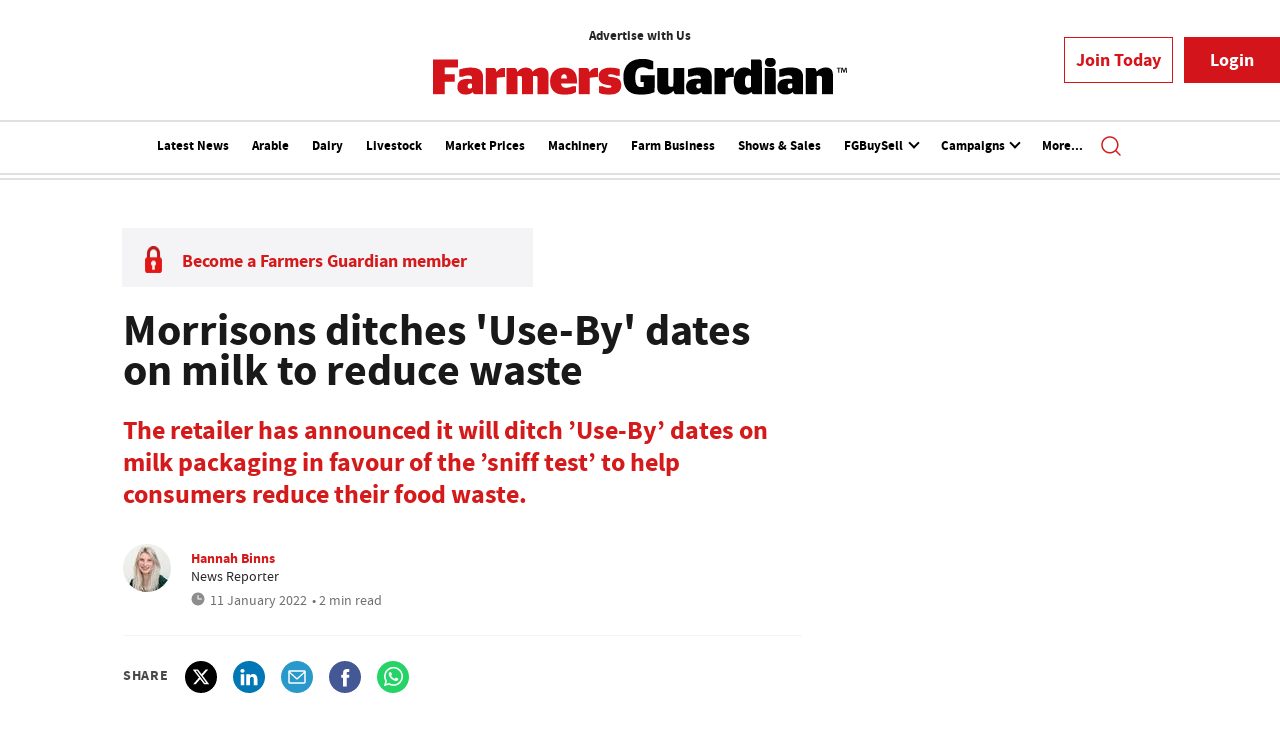

--- FILE ---
content_type: text/css
request_url: https://assets.kreatio.net/farmers_guardian/application-4eab305f235a6e84b3c405da2700933d52ba2d8d1b4aed2c261f6da78d786466.css
body_size: 53028
content:
@font-face{font-family:"Lora-Regular";src:url("https://assets.kreatio.net/farmers_guardian/fonts/lora/Lora-Regular.eot");src:url("https://assets.kreatio.net/farmers_guardian/fonts/lora/Lora-Regular.eot?#iefix") format("embedded-opentype"),url("https://assets.kreatio.net/farmers_guardian/fonts/lora/Lora-Regular.woff2") format("woff2"),url("https://assets.kreatio.net/farmers_guardian/fonts/lora/Lora-Regular.woff") format("woff"),url("https://assets.kreatio.net/farmers_guardian/fonts/lora/Lora-Regular.ttf") format("truetype"),url("https://assets.kreatio.net/farmers_guardian/fonts/lora/Lora-Regular.svg#Lora-Regular") format("svg");font-weight:normal;font-style:normal}@font-face{font-family:"source_sans_proregular";src:url("https://assets.kreatio.net/farmers_guardian/fonts/source-sans-pro/source_sans_proregular.eot");src:url("https://assets.kreatio.net/farmers_guardian/fonts/source-sans-pro/source_sans_proregular.eot?#iefix") format("embedded-opentype"),url("https://assets.kreatio.net/farmers_guardian/fonts/source-sans-pro/source_sans_proregular.woff2") format("woff2"),url("https://assets.kreatio.net/farmers_guardian/fonts/source-sans-pro/source_sans_proregular.woff") format("woff"),url("https://assets.kreatio.net/farmers_guardian/fonts/source-sans-pro/source_sans_proregular.ttf") format("truetype"),url("https://assets.kreatio.net/farmers_guardian/fonts/source-sans-pro/source_sans_proregular.svg#source_sans_proregular") format("svg");font-weight:normal;font-style:normal}@font-face{font-family:"source_sans_probold";src:url("https://assets.kreatio.net/farmers_guardian/fonts/source-sans-pro/source_sans_probold.eot");src:url("https://assets.kreatio.net/farmers_guardian/fonts/source-sans-pro/source_sans_probold.eot?#iefix") format("embedded-opentype"),url("https://assets.kreatio.net/farmers_guardian/fonts/source-sans-pro/source_sans_probold.woff2") format("woff2"),url("https://assets.kreatio.net/farmers_guardian/fonts/source-sans-pro/source_sans_probold.woff") format("woff"),url("https://assets.kreatio.net/farmers_guardian/fonts/source-sans-pro/source_sans_probold.ttf") format("truetype"),url("https://assets.kreatio.net/farmers_guardian/fonts/source-sans-pro/source_sans_probold.svg#source_sans_probold") format("svg");font-weight:normal;font-style:normal}@font-face{font-family:"source_sans_prosemibold";src:url("https://assets.kreatio.net/farmers_guardian/fonts/source-sans-pro/source_sans_prosemibold.eot");src:url("https://assets.kreatio.net/farmers_guardian/fonts/source-sans-pro/source_sans_prosemibold.eot?#iefix") format("embedded-opentype"),url("https://assets.kreatio.net/farmers_guardian/fonts/source-sans-pro/source_sans_prosemibold.woff2") format("woff2"),url("https://assets.kreatio.net/farmers_guardian/fonts/source-sans-pro/source_sans_prosemibold.woff") format("woff"),url("https://assets.kreatio.net/farmers_guardian/fonts/source-sans-pro/source_sans_prosemibold.ttf") format("truetype"),url("https://assets.kreatio.net/farmers_guardian/fonts/source-sans-pro/source_sans_prosemibold.svg#source_sans_prosemibold") format("svg");font-weight:normal;font-style:normal}*,*::before,*::after{box-sizing:border-box}html{font-family:sans-serif;line-height:1.15;-webkit-text-size-adjust:100%;-webkit-tap-highlight-color:rgba(38,38,38,0)}article,aside,figcaption,figure,footer,header,hgroup,main,nav,section{display:block}body{margin:0;font-family:source_sans_probold;font-size:1rem;font-weight:400;line-height:1.5;color:#212529;text-align:left;background-color:#ffffff}[tabindex="-1"]:focus:not(:focus-visible){outline:0 !important}hr{box-sizing:content-box;height:0;overflow:visible}h1,h2,h3,h4,h5,h6{margin-top:0;margin-bottom:0.5rem}p{margin-top:0;margin-bottom:1rem}abbr[title],abbr[data-original-title]{text-decoration:underline;text-decoration:underline dotted;cursor:help;border-bottom:0;text-decoration-skip-ink:none}address{margin-bottom:1rem;font-style:normal;line-height:inherit}ol,ul,dl{margin-top:0;margin-bottom:1rem}ol ol,ul ul,ol ul,ul ol{margin-bottom:0}dt{font-weight:700}dd{margin-bottom:.5rem;margin-left:0}blockquote{margin:0 0 1rem}b,strong{font-weight:bolder}small{font-size:80%}sub,sup{position:relative;font-size:75%;line-height:0;vertical-align:baseline}sub{bottom:-.25em}sup{top:-.5em}a{color:#262626;text-decoration:none;background-color:transparent}a:hover{color:black;text-decoration:underline}a:not([href]):not([class]){color:inherit;text-decoration:none}a:not([href]):not([class]):hover{color:inherit;text-decoration:none}pre,code,kbd,samp{font-family:SFMono-Regular, Menlo, Monaco, Consolas, "Liberation Mono", "Courier New", monospace;font-size:1em}pre{margin-top:0;margin-bottom:1rem;overflow:auto;-ms-overflow-style:scrollbar}figure{margin:0 0 1rem}img{vertical-align:middle;border-style:none}svg{overflow:hidden;vertical-align:middle}table{border-collapse:collapse}caption{padding-top:0.75rem;padding-bottom:0.75rem;color:#6c757d;text-align:left;caption-side:bottom}th{text-align:inherit;text-align:-webkit-match-parent}label{display:inline-block;margin-bottom:0.5rem}button{border-radius:0}button:focus:not(:focus-visible){outline:0}input,button,select,optgroup,textarea{margin:0;font-family:inherit;font-size:inherit;line-height:inherit}button,input{overflow:visible}button,select{text-transform:none}[role="button"]{cursor:pointer}select{word-wrap:normal}button,[type="button"],[type="reset"],[type="submit"]{-webkit-appearance:button}button:not(:disabled),[type="button"]:not(:disabled),[type="reset"]:not(:disabled),[type="submit"]:not(:disabled){cursor:pointer}button::-moz-focus-inner,[type="button"]::-moz-focus-inner,[type="reset"]::-moz-focus-inner,[type="submit"]::-moz-focus-inner{padding:0;border-style:none}input[type="radio"],input[type="checkbox"]{box-sizing:border-box;padding:0}textarea{overflow:auto;resize:vertical}fieldset{min-width:0;padding:0;margin:0;border:0}legend{display:block;width:100%;max-width:100%;padding:0;margin-bottom:.5rem;font-size:1.5rem;line-height:inherit;color:inherit;white-space:normal}progress{vertical-align:baseline}[type="number"]::-webkit-inner-spin-button,[type="number"]::-webkit-outer-spin-button{height:auto}[type="search"]{outline-offset:-2px;-webkit-appearance:none}[type="search"]::-webkit-search-decoration{-webkit-appearance:none}::-webkit-file-upload-button{font:inherit;-webkit-appearance:button}output{display:inline-block}summary{display:list-item;cursor:pointer}template{display:none}[hidden]{display:none !important}h1,h2,h3,h4,h5,h6,.h1,.h2,.h3,.h4,.h5,.h6{margin-bottom:0.5rem;font-weight:500;line-height:1.2}h1,.h1{font-size:2.5rem}h2,.h2{font-size:2rem}h3,.h3{font-size:1.75rem}h4,.h4{font-size:1.5rem}h5,.h5{font-size:1.25rem}h6,.h6{font-size:1rem}.lead{font-size:1.25rem;font-weight:300}.display-1{font-size:6rem;font-weight:300;line-height:1.2}.display-2{font-size:5.5rem;font-weight:300;line-height:1.2}.display-3{font-size:4.5rem;font-weight:300;line-height:1.2}.display-4{font-size:3.5rem;font-weight:300;line-height:1.2}hr{margin-top:1rem;margin-bottom:1rem;border:0;border-top:1px solid rgba(38,38,38,0.1)}small,.small{font-size:80%;font-weight:400}mark,.mark{padding:0.2em;background-color:#fcf8e3}.list-unstyled{padding-left:0;list-style:none}.list-inline{padding-left:0;list-style:none}.list-inline-item{display:inline-block}.list-inline-item:not(:last-child){margin-right:0.5rem}.initialism{font-size:90%;text-transform:uppercase}.blockquote{margin-bottom:1rem;font-size:1.25rem}.blockquote-footer{display:block;font-size:80%;color:#6c757d}.blockquote-footer::before{content:"\2014\00A0"}.container,.container-fluid,.container-xl,.container-lg,.container-md,.container-sm{width:100%;padding-right:15px;padding-left:15px;margin-right:auto;margin-left:auto}@media (min-width: 576px){.container-sm,.container{max-width:540px}}@media (min-width: 768px){.container-md,.container-sm,.container{max-width:720px}}@media (min-width: 992px){.container-lg,.container-md,.container-sm,.container{max-width:960px}}@media (min-width: 1200px){.container-xl,.container-lg,.container-md,.container-sm,.container{max-width:1140px}}.row{display:flex;flex-wrap:wrap;margin-right:-15px;margin-left:-15px}.no-gutters{margin-right:0;margin-left:0}.no-gutters>.col,.no-gutters>[class*="col-"]{padding-right:0;padding-left:0}.col-xl,.col-xl-auto,.col-xl-12,.col-xl-11,.col-xl-10,.col-xl-9,.col-xl-8,.col-xl-7,.col-xl-6,.col-xl-5,.col-xl-4,.col-xl-3,.col-xl-2,.col-xl-1,.col-lg,.col-lg-auto,.col-lg-12,.col-lg-11,.col-lg-10,.col-lg-9,.col-lg-8,.col-lg-7,.col-lg-6,.col-lg-5,.col-lg-4,.col-lg-3,.col-lg-2,.col-lg-1,.col-md,.col-md-auto,.col-md-12,.col-md-11,.col-md-10,.col-md-9,.col-md-8,.col-md-7,.col-md-6,.col-md-5,.col-md-4,.col-md-3,.col-md-2,.col-md-1,.col-sm,.col-sm-auto,.col-sm-12,.col-sm-11,.col-sm-10,.col-sm-9,.col-sm-8,.col-sm-7,.col-sm-6,.col-sm-5,.col-sm-4,.col-sm-3,.col-sm-2,.col-sm-1,.col,.col-auto,.col-12,.col-11,.col-10,.col-9,.col-8,.col-7,.col-6,.col-5,.col-4,.col-3,.col-2,.col-1{position:relative;width:100%;padding-right:15px;padding-left:15px}.col{flex-basis:0;flex-grow:1;max-width:100%}.row-cols-1>*{flex:0 0 100%;max-width:100%}.row-cols-2>*{flex:0 0 50%;max-width:50%}.row-cols-3>*{flex:0 0 33.3333333333%;max-width:33.3333333333%}.row-cols-4>*{flex:0 0 25%;max-width:25%}.row-cols-5>*{flex:0 0 20%;max-width:20%}.row-cols-6>*{flex:0 0 16.6666666667%;max-width:16.6666666667%}.col-auto{flex:0 0 auto;width:auto;max-width:100%}.col-1{flex:0 0 8.3333333333%;max-width:8.3333333333%}.col-2{flex:0 0 16.6666666667%;max-width:16.6666666667%}.col-3{flex:0 0 25%;max-width:25%}.col-4{flex:0 0 33.3333333333%;max-width:33.3333333333%}.col-5{flex:0 0 41.6666666667%;max-width:41.6666666667%}.col-6{flex:0 0 50%;max-width:50%}.col-7{flex:0 0 58.3333333333%;max-width:58.3333333333%}.col-8{flex:0 0 66.6666666667%;max-width:66.6666666667%}.col-9{flex:0 0 75%;max-width:75%}.col-10{flex:0 0 83.3333333333%;max-width:83.3333333333%}.col-11{flex:0 0 91.6666666667%;max-width:91.6666666667%}.col-12{flex:0 0 100%;max-width:100%}.order-first{order:-1}.order-last{order:13}.order-0{order:0}.order-1{order:1}.order-2{order:2}.order-3{order:3}.order-4{order:4}.order-5{order:5}.order-6{order:6}.order-7{order:7}.order-8{order:8}.order-9{order:9}.order-10{order:10}.order-11{order:11}.order-12{order:12}.offset-1{margin-left:8.3333333333%}.offset-2{margin-left:16.6666666667%}.offset-3{margin-left:25%}.offset-4{margin-left:33.3333333333%}.offset-5{margin-left:41.6666666667%}.offset-6{margin-left:50%}.offset-7{margin-left:58.3333333333%}.offset-8{margin-left:66.6666666667%}.offset-9{margin-left:75%}.offset-10{margin-left:83.3333333333%}.offset-11{margin-left:91.6666666667%}@media (min-width: 576px){.col-sm{flex-basis:0;flex-grow:1;max-width:100%}.row-cols-sm-1>*{flex:0 0 100%;max-width:100%}.row-cols-sm-2>*{flex:0 0 50%;max-width:50%}.row-cols-sm-3>*{flex:0 0 33.3333333333%;max-width:33.3333333333%}.row-cols-sm-4>*{flex:0 0 25%;max-width:25%}.row-cols-sm-5>*{flex:0 0 20%;max-width:20%}.row-cols-sm-6>*{flex:0 0 16.6666666667%;max-width:16.6666666667%}.col-sm-auto{flex:0 0 auto;width:auto;max-width:100%}.col-sm-1{flex:0 0 8.3333333333%;max-width:8.3333333333%}.col-sm-2{flex:0 0 16.6666666667%;max-width:16.6666666667%}.col-sm-3{flex:0 0 25%;max-width:25%}.col-sm-4{flex:0 0 33.3333333333%;max-width:33.3333333333%}.col-sm-5{flex:0 0 41.6666666667%;max-width:41.6666666667%}.col-sm-6{flex:0 0 50%;max-width:50%}.col-sm-7{flex:0 0 58.3333333333%;max-width:58.3333333333%}.col-sm-8{flex:0 0 66.6666666667%;max-width:66.6666666667%}.col-sm-9{flex:0 0 75%;max-width:75%}.col-sm-10{flex:0 0 83.3333333333%;max-width:83.3333333333%}.col-sm-11{flex:0 0 91.6666666667%;max-width:91.6666666667%}.col-sm-12{flex:0 0 100%;max-width:100%}.order-sm-first{order:-1}.order-sm-last{order:13}.order-sm-0{order:0}.order-sm-1{order:1}.order-sm-2{order:2}.order-sm-3{order:3}.order-sm-4{order:4}.order-sm-5{order:5}.order-sm-6{order:6}.order-sm-7{order:7}.order-sm-8{order:8}.order-sm-9{order:9}.order-sm-10{order:10}.order-sm-11{order:11}.order-sm-12{order:12}.offset-sm-0{margin-left:0}.offset-sm-1{margin-left:8.3333333333%}.offset-sm-2{margin-left:16.6666666667%}.offset-sm-3{margin-left:25%}.offset-sm-4{margin-left:33.3333333333%}.offset-sm-5{margin-left:41.6666666667%}.offset-sm-6{margin-left:50%}.offset-sm-7{margin-left:58.3333333333%}.offset-sm-8{margin-left:66.6666666667%}.offset-sm-9{margin-left:75%}.offset-sm-10{margin-left:83.3333333333%}.offset-sm-11{margin-left:91.6666666667%}}@media (min-width: 768px){.col-md{flex-basis:0;flex-grow:1;max-width:100%}.row-cols-md-1>*{flex:0 0 100%;max-width:100%}.row-cols-md-2>*{flex:0 0 50%;max-width:50%}.row-cols-md-3>*{flex:0 0 33.3333333333%;max-width:33.3333333333%}.row-cols-md-4>*{flex:0 0 25%;max-width:25%}.row-cols-md-5>*{flex:0 0 20%;max-width:20%}.row-cols-md-6>*{flex:0 0 16.6666666667%;max-width:16.6666666667%}.col-md-auto{flex:0 0 auto;width:auto;max-width:100%}.col-md-1{flex:0 0 8.3333333333%;max-width:8.3333333333%}.col-md-2{flex:0 0 16.6666666667%;max-width:16.6666666667%}.col-md-3{flex:0 0 25%;max-width:25%}.col-md-4{flex:0 0 33.3333333333%;max-width:33.3333333333%}.col-md-5{flex:0 0 41.6666666667%;max-width:41.6666666667%}.col-md-6{flex:0 0 50%;max-width:50%}.col-md-7{flex:0 0 58.3333333333%;max-width:58.3333333333%}.col-md-8{flex:0 0 66.6666666667%;max-width:66.6666666667%}.col-md-9{flex:0 0 75%;max-width:75%}.col-md-10{flex:0 0 83.3333333333%;max-width:83.3333333333%}.col-md-11{flex:0 0 91.6666666667%;max-width:91.6666666667%}.col-md-12{flex:0 0 100%;max-width:100%}.order-md-first{order:-1}.order-md-last{order:13}.order-md-0{order:0}.order-md-1{order:1}.order-md-2{order:2}.order-md-3{order:3}.order-md-4{order:4}.order-md-5{order:5}.order-md-6{order:6}.order-md-7{order:7}.order-md-8{order:8}.order-md-9{order:9}.order-md-10{order:10}.order-md-11{order:11}.order-md-12{order:12}.offset-md-0{margin-left:0}.offset-md-1{margin-left:8.3333333333%}.offset-md-2{margin-left:16.6666666667%}.offset-md-3{margin-left:25%}.offset-md-4{margin-left:33.3333333333%}.offset-md-5{margin-left:41.6666666667%}.offset-md-6{margin-left:50%}.offset-md-7{margin-left:58.3333333333%}.offset-md-8{margin-left:66.6666666667%}.offset-md-9{margin-left:75%}.offset-md-10{margin-left:83.3333333333%}.offset-md-11{margin-left:91.6666666667%}}@media (min-width: 992px){.col-lg{flex-basis:0;flex-grow:1;max-width:100%}.row-cols-lg-1>*{flex:0 0 100%;max-width:100%}.row-cols-lg-2>*{flex:0 0 50%;max-width:50%}.row-cols-lg-3>*{flex:0 0 33.3333333333%;max-width:33.3333333333%}.row-cols-lg-4>*{flex:0 0 25%;max-width:25%}.row-cols-lg-5>*{flex:0 0 20%;max-width:20%}.row-cols-lg-6>*{flex:0 0 16.6666666667%;max-width:16.6666666667%}.col-lg-auto{flex:0 0 auto;width:auto;max-width:100%}.col-lg-1{flex:0 0 8.3333333333%;max-width:8.3333333333%}.col-lg-2{flex:0 0 16.6666666667%;max-width:16.6666666667%}.col-lg-3{flex:0 0 25%;max-width:25%}.col-lg-4{flex:0 0 33.3333333333%;max-width:33.3333333333%}.col-lg-5{flex:0 0 41.6666666667%;max-width:41.6666666667%}.col-lg-6{flex:0 0 50%;max-width:50%}.col-lg-7{flex:0 0 58.3333333333%;max-width:58.3333333333%}.col-lg-8{flex:0 0 66.6666666667%;max-width:66.6666666667%}.col-lg-9{flex:0 0 75%;max-width:75%}.col-lg-10{flex:0 0 83.3333333333%;max-width:83.3333333333%}.col-lg-11{flex:0 0 91.6666666667%;max-width:91.6666666667%}.col-lg-12{flex:0 0 100%;max-width:100%}.order-lg-first{order:-1}.order-lg-last{order:13}.order-lg-0{order:0}.order-lg-1{order:1}.order-lg-2{order:2}.order-lg-3{order:3}.order-lg-4{order:4}.order-lg-5{order:5}.order-lg-6{order:6}.order-lg-7{order:7}.order-lg-8{order:8}.order-lg-9{order:9}.order-lg-10{order:10}.order-lg-11{order:11}.order-lg-12{order:12}.offset-lg-0{margin-left:0}.offset-lg-1{margin-left:8.3333333333%}.offset-lg-2{margin-left:16.6666666667%}.offset-lg-3{margin-left:25%}.offset-lg-4{margin-left:33.3333333333%}.offset-lg-5{margin-left:41.6666666667%}.offset-lg-6{margin-left:50%}.offset-lg-7{margin-left:58.3333333333%}.offset-lg-8{margin-left:66.6666666667%}.offset-lg-9{margin-left:75%}.offset-lg-10{margin-left:83.3333333333%}.offset-lg-11{margin-left:91.6666666667%}}@media (min-width: 1200px){.col-xl{flex-basis:0;flex-grow:1;max-width:100%}.row-cols-xl-1>*{flex:0 0 100%;max-width:100%}.row-cols-xl-2>*{flex:0 0 50%;max-width:50%}.row-cols-xl-3>*{flex:0 0 33.3333333333%;max-width:33.3333333333%}.row-cols-xl-4>*{flex:0 0 25%;max-width:25%}.row-cols-xl-5>*{flex:0 0 20%;max-width:20%}.row-cols-xl-6>*{flex:0 0 16.6666666667%;max-width:16.6666666667%}.col-xl-auto{flex:0 0 auto;width:auto;max-width:100%}.col-xl-1{flex:0 0 8.3333333333%;max-width:8.3333333333%}.col-xl-2{flex:0 0 16.6666666667%;max-width:16.6666666667%}.col-xl-3{flex:0 0 25%;max-width:25%}.col-xl-4{flex:0 0 33.3333333333%;max-width:33.3333333333%}.col-xl-5{flex:0 0 41.6666666667%;max-width:41.6666666667%}.col-xl-6{flex:0 0 50%;max-width:50%}.col-xl-7{flex:0 0 58.3333333333%;max-width:58.3333333333%}.col-xl-8{flex:0 0 66.6666666667%;max-width:66.6666666667%}.col-xl-9{flex:0 0 75%;max-width:75%}.col-xl-10{flex:0 0 83.3333333333%;max-width:83.3333333333%}.col-xl-11{flex:0 0 91.6666666667%;max-width:91.6666666667%}.col-xl-12{flex:0 0 100%;max-width:100%}.order-xl-first{order:-1}.order-xl-last{order:13}.order-xl-0{order:0}.order-xl-1{order:1}.order-xl-2{order:2}.order-xl-3{order:3}.order-xl-4{order:4}.order-xl-5{order:5}.order-xl-6{order:6}.order-xl-7{order:7}.order-xl-8{order:8}.order-xl-9{order:9}.order-xl-10{order:10}.order-xl-11{order:11}.order-xl-12{order:12}.offset-xl-0{margin-left:0}.offset-xl-1{margin-left:8.3333333333%}.offset-xl-2{margin-left:16.6666666667%}.offset-xl-3{margin-left:25%}.offset-xl-4{margin-left:33.3333333333%}.offset-xl-5{margin-left:41.6666666667%}.offset-xl-6{margin-left:50%}.offset-xl-7{margin-left:58.3333333333%}.offset-xl-8{margin-left:66.6666666667%}.offset-xl-9{margin-left:75%}.offset-xl-10{margin-left:83.3333333333%}.offset-xl-11{margin-left:91.6666666667%}}.table{width:100%;margin-bottom:1rem;color:#212529}.table th,.table td{padding:0.75rem;vertical-align:top;border-top:1px solid #dee2e6}.table thead th{vertical-align:bottom;border-bottom:2px solid #dee2e6}.table tbody+tbody{border-top:2px solid #dee2e6}.table-sm th,.table-sm td{padding:0.3rem}.table-bordered{border:1px solid #dee2e6}.table-bordered th,.table-bordered td{border:1px solid #dee2e6}.table-bordered thead th,.table-bordered thead td{border-bottom-width:2px}.table-borderless th,.table-borderless td,.table-borderless thead th,.table-borderless tbody+tbody{border:0}.table-striped tbody tr:nth-of-type(odd){background-color:rgba(38,38,38,0.05)}.table-hover tbody tr:hover{color:#212529;background-color:rgba(38,38,38,0.075)}.table-primary,.table-primary>th,.table-primary>td{background-color:#f3bdbf}.table-primary th,.table-primary td,.table-primary thead th,.table-primary tbody+tbody{border-color:#e88588}.table-hover .table-primary:hover{background-color:#efa7aa}.table-hover .table-primary:hover>td,.table-hover .table-primary:hover>th{background-color:#efa7aa}.table-secondary,.table-secondary>th,.table-secondary>td{background-color:white}.table-secondary th,.table-secondary td,.table-secondary thead th,.table-secondary tbody+tbody{border-color:white}.table-hover .table-secondary:hover{background-color:#f2f2f2}.table-hover .table-secondary:hover>td,.table-hover .table-secondary:hover>th{background-color:#f2f2f2}.table-success,.table-success>th,.table-success>td{background-color:#c3e6cb}.table-success th,.table-success td,.table-success thead th,.table-success tbody+tbody{border-color:#8fd19e}.table-hover .table-success:hover{background-color:#b1dfbb}.table-hover .table-success:hover>td,.table-hover .table-success:hover>th{background-color:#b1dfbb}.table-info,.table-info>th,.table-info>td{background-color:#bee5eb}.table-info th,.table-info td,.table-info thead th,.table-info tbody+tbody{border-color:#86cfda}.table-hover .table-info:hover{background-color:#abdde5}.table-hover .table-info:hover>td,.table-hover .table-info:hover>th{background-color:#abdde5}.table-warning,.table-warning>th,.table-warning>td{background-color:#ffeeba}.table-warning th,.table-warning td,.table-warning thead th,.table-warning tbody+tbody{border-color:#ffdf7e}.table-hover .table-warning:hover{background-color:#ffe8a1}.table-hover .table-warning:hover>td,.table-hover .table-warning:hover>th{background-color:#ffe8a1}.table-danger,.table-danger>th,.table-danger>td{background-color:#f5c6cb}.table-danger th,.table-danger td,.table-danger thead th,.table-danger tbody+tbody{border-color:#ed969e}.table-hover .table-danger:hover{background-color:#f1b0b7}.table-hover .table-danger:hover>td,.table-hover .table-danger:hover>th{background-color:#f1b0b7}.table-light,.table-light>th,.table-light>td{background-color:#fdfdfe}.table-light th,.table-light td,.table-light thead th,.table-light tbody+tbody{border-color:#fbfcfc}.table-hover .table-light:hover{background-color:#ececf6}.table-hover .table-light:hover>td,.table-hover .table-light:hover>th{background-color:#ececf6}.table-dark,.table-dark>th,.table-dark>td{background-color:#c6c8ca}.table-dark th,.table-dark td,.table-dark thead th,.table-dark tbody+tbody{border-color:#95999c}.table-hover .table-dark:hover{background-color:#b9bbbe}.table-hover .table-dark:hover>td,.table-hover .table-dark:hover>th{background-color:#b9bbbe}.table-active,.table-active>th,.table-active>td{background-color:rgba(38,38,38,0.075)}.table-hover .table-active:hover{background-color:rgba(25,25,25,0.075)}.table-hover .table-active:hover>td,.table-hover .table-active:hover>th{background-color:rgba(25,25,25,0.075)}.table .thead-dark th{color:#ffffff;background-color:#343a40;border-color:#454d55}.table .thead-light th{color:#495057;background-color:#e9ecef;border-color:#dee2e6}.table-dark{color:#ffffff;background-color:#343a40}.table-dark th,.table-dark td,.table-dark thead th{border-color:#454d55}.table-dark.table-bordered{border:0}.table-dark.table-striped tbody tr:nth-of-type(odd){background-color:rgba(255,255,255,0.05)}.table-dark.table-hover tbody tr:hover{color:#ffffff;background-color:rgba(255,255,255,0.075)}@media (max-width: 575.98px){.table-responsive-sm{display:block;width:100%;overflow-x:auto;-webkit-overflow-scrolling:touch}.table-responsive-sm>.table-bordered{border:0}}@media (max-width: 767.98px){.table-responsive-md{display:block;width:100%;overflow-x:auto;-webkit-overflow-scrolling:touch}.table-responsive-md>.table-bordered{border:0}}@media (max-width: 991.98px){.table-responsive-lg{display:block;width:100%;overflow-x:auto;-webkit-overflow-scrolling:touch}.table-responsive-lg>.table-bordered{border:0}}@media (max-width: 1199.98px){.table-responsive-xl{display:block;width:100%;overflow-x:auto;-webkit-overflow-scrolling:touch}.table-responsive-xl>.table-bordered{border:0}}.table-responsive{display:block;width:100%;overflow-x:auto;-webkit-overflow-scrolling:touch}.table-responsive>.table-bordered{border:0}.form-control{display:block;width:100%;height:calc(1.5em + 0.75rem + 2px);padding:0.375rem 0.75rem;font-size:1rem;font-weight:400;line-height:1.5;color:#495057;background-color:#ffffff;background-clip:padding-box;border:1px solid #ced4da;border-radius:0.25rem;transition:border-color 0.15s ease-in-out, box-shadow 0.15s ease-in-out}@media (prefers-reduced-motion: reduce){.form-control{transition:none}}.form-control::-ms-expand{background-color:transparent;border:0}.form-control:-moz-focusring{color:transparent;text-shadow:0 0 0 #495057}.form-control:focus{color:#495057;background-color:#ffffff;border-color:#f27579;outline:0;box-shadow:0 0 0 0.2rem rgba(211,20,26,0.25)}.form-control::placeholder{color:#6c757d;opacity:1}.form-control:disabled,.form-control[readonly]{background-color:#e9ecef;opacity:1}input.form-control[type="date"],input.form-control[type="time"],input.form-control[type="datetime-local"],input.form-control[type="month"]{appearance:none}select.form-control:focus::-ms-value{color:#495057;background-color:#ffffff}.form-control-file,.form-control-range{display:block;width:100%}.col-form-label{padding-top:calc(0.375rem + 1px);padding-bottom:calc(0.375rem + 1px);margin-bottom:0;font-size:inherit;line-height:1.5}.col-form-label-lg{padding-top:calc(0.5rem + 1px);padding-bottom:calc(0.5rem + 1px);font-size:1.25rem;line-height:1.5}.col-form-label-sm{padding-top:calc(0.25rem + 1px);padding-bottom:calc(0.25rem + 1px);font-size:0.875rem;line-height:1.5}.form-control-plaintext{display:block;width:100%;padding:0.375rem 0;margin-bottom:0;font-size:1rem;line-height:1.5;color:#212529;background-color:transparent;border:solid transparent;border-width:1px 0}.form-control-plaintext.form-control-sm,.form-control-plaintext.form-control-lg{padding-right:0;padding-left:0}.form-control-sm{height:calc(1.5em + 0.5rem + 2px);padding:0.25rem 0.5rem;font-size:0.875rem;line-height:1.5;border-radius:0.2rem}.form-control-lg{height:calc(1.5em + 1rem + 2px);padding:0.5rem 1rem;font-size:1.25rem;line-height:1.5;border-radius:0.3rem}select.form-control[size],select.form-control[multiple]{height:auto}textarea.form-control{height:auto}.form-group{margin-bottom:1rem}.form-text{display:block;margin-top:0.25rem}.form-row{display:flex;flex-wrap:wrap;margin-right:-5px;margin-left:-5px}.form-row>.col,.form-row>[class*="col-"]{padding-right:5px;padding-left:5px}.form-check{position:relative;display:block;padding-left:1.25rem}.form-check-input{position:absolute;margin-top:0.3rem;margin-left:-1.25rem}.form-check-input[disabled]~.form-check-label,.form-check-input:disabled~.form-check-label{color:#6c757d}.form-check-label{margin-bottom:0}.form-check-inline{display:inline-flex;align-items:center;padding-left:0;margin-right:0.75rem}.form-check-inline .form-check-input{position:static;margin-top:0;margin-right:0.3125rem;margin-left:0}.valid-feedback{display:none;width:100%;margin-top:0.25rem;font-size:80%;color:#28a745}.valid-tooltip{position:absolute;top:100%;left:0;z-index:5;display:none;max-width:100%;padding:0.25rem 0.5rem;margin-top:.1rem;font-size:0.875rem;line-height:1.5;color:#ffffff;background-color:rgba(40,167,69,0.9);border-radius:0.25rem}.form-row>.col>.valid-tooltip,.form-row>[class*="col-"]>.valid-tooltip{left:5px}.was-validated :valid~.valid-feedback,.was-validated :valid~.valid-tooltip,.is-valid~.valid-feedback,.is-valid~.valid-tooltip{display:block}.was-validated .form-control:valid,.form-control.is-valid{border-color:#28a745;padding-right:calc(1.5em + 0.75rem);background-image:url("data:image/svg+xml,%3csvg xmlns='http://www.w3.org/2000/svg' width='8' height='8' viewBox='0 0 8 8'%3e%3cpath fill='%2328a745' d='M2.3 6.73L.6 4.53c-.4-1.04.46-1.4 1.1-.8l1.1 1.4 3.4-3.8c.6-.63 1.6-.27 1.2.7l-4 4.6c-.43.5-.8.4-1.1.1z'/%3e%3c/svg%3e");background-repeat:no-repeat;background-position:right calc(0.375em + 0.1875rem) center;background-size:calc(0.75em + 0.375rem) calc(0.75em + 0.375rem)}.was-validated .form-control:valid:focus,.form-control.is-valid:focus{border-color:#28a745;box-shadow:0 0 0 0.2rem rgba(40,167,69,0.25)}.was-validated textarea.form-control:valid,textarea.form-control.is-valid{padding-right:calc(1.5em + 0.75rem);background-position:top calc(0.375em + 0.1875rem) right calc(0.375em + 0.1875rem)}.was-validated .custom-select:valid,.custom-select.is-valid{border-color:#28a745;padding-right:calc(0.75em + 2.3125rem);background:url("data:image/svg+xml,%3csvg xmlns='http://www.w3.org/2000/svg' width='4' height='5' viewBox='0 0 4 5'%3e%3cpath fill='%23343a40' d='M2 0L0 2h4zm0 5L0 3h4z'/%3e%3c/svg%3e") right 0.75rem center/8px 10px no-repeat,#fff url("data:image/svg+xml,%3csvg xmlns='http://www.w3.org/2000/svg' width='8' height='8' viewBox='0 0 8 8'%3e%3cpath fill='%2328a745' d='M2.3 6.73L.6 4.53c-.4-1.04.46-1.4 1.1-.8l1.1 1.4 3.4-3.8c.6-.63 1.6-.27 1.2.7l-4 4.6c-.43.5-.8.4-1.1.1z'/%3e%3c/svg%3e") center right 1.75rem/calc(0.75em + 0.375rem) calc(0.75em + 0.375rem) no-repeat}.was-validated .custom-select:valid:focus,.custom-select.is-valid:focus{border-color:#28a745;box-shadow:0 0 0 0.2rem rgba(40,167,69,0.25)}.was-validated .form-check-input:valid~.form-check-label,.form-check-input.is-valid~.form-check-label{color:#28a745}.was-validated .form-check-input:valid~.valid-feedback,.was-validated .form-check-input:valid~.valid-tooltip,.form-check-input.is-valid~.valid-feedback,.form-check-input.is-valid~.valid-tooltip{display:block}.was-validated .custom-control-input:valid~.custom-control-label,.custom-control-input.is-valid~.custom-control-label{color:#28a745}.was-validated .custom-control-input:valid~.custom-control-label::before,.custom-control-input.is-valid~.custom-control-label::before{border-color:#28a745}.was-validated .custom-control-input:valid:checked~.custom-control-label::before,.custom-control-input.is-valid:checked~.custom-control-label::before{border-color:#34ce57;background-color:#34ce57}.was-validated .custom-control-input:valid:focus~.custom-control-label::before,.custom-control-input.is-valid:focus~.custom-control-label::before{box-shadow:0 0 0 0.2rem rgba(40,167,69,0.25)}.was-validated .custom-control-input:valid:focus:not(:checked)~.custom-control-label::before,.custom-control-input.is-valid:focus:not(:checked)~.custom-control-label::before{border-color:#28a745}.was-validated .custom-file-input:valid~.custom-file-label,.custom-file-input.is-valid~.custom-file-label{border-color:#28a745}.was-validated .custom-file-input:valid:focus~.custom-file-label,.custom-file-input.is-valid:focus~.custom-file-label{border-color:#28a745;box-shadow:0 0 0 0.2rem rgba(40,167,69,0.25)}.invalid-feedback{display:none;width:100%;margin-top:0.25rem;font-size:80%;color:#dc3545}.invalid-tooltip{position:absolute;top:100%;left:0;z-index:5;display:none;max-width:100%;padding:0.25rem 0.5rem;margin-top:.1rem;font-size:0.875rem;line-height:1.5;color:#ffffff;background-color:rgba(220,53,69,0.9);border-radius:0.25rem}.form-row>.col>.invalid-tooltip,.form-row>[class*="col-"]>.invalid-tooltip{left:5px}.was-validated :invalid~.invalid-feedback,.was-validated :invalid~.invalid-tooltip,.is-invalid~.invalid-feedback,.is-invalid~.invalid-tooltip{display:block}.was-validated .form-control:invalid,.form-control.is-invalid{border-color:#dc3545;padding-right:calc(1.5em + 0.75rem);background-image:url("data:image/svg+xml,%3csvg xmlns='http://www.w3.org/2000/svg' width='12' height='12' fill='none' stroke='%23dc3545' viewBox='0 0 12 12'%3e%3ccircle cx='6' cy='6' r='4.5'/%3e%3cpath stroke-linejoin='round' d='M5.8 3.6h.4L6 6.5z'/%3e%3ccircle cx='6' cy='8.2' r='.6' fill='%23dc3545' stroke='none'/%3e%3c/svg%3e");background-repeat:no-repeat;background-position:right calc(0.375em + 0.1875rem) center;background-size:calc(0.75em + 0.375rem) calc(0.75em + 0.375rem)}.was-validated .form-control:invalid:focus,.form-control.is-invalid:focus{border-color:#dc3545;box-shadow:0 0 0 0.2rem rgba(220,53,69,0.25)}.was-validated textarea.form-control:invalid,textarea.form-control.is-invalid{padding-right:calc(1.5em + 0.75rem);background-position:top calc(0.375em + 0.1875rem) right calc(0.375em + 0.1875rem)}.was-validated .custom-select:invalid,.custom-select.is-invalid{border-color:#dc3545;padding-right:calc(0.75em + 2.3125rem);background:url("data:image/svg+xml,%3csvg xmlns='http://www.w3.org/2000/svg' width='4' height='5' viewBox='0 0 4 5'%3e%3cpath fill='%23343a40' d='M2 0L0 2h4zm0 5L0 3h4z'/%3e%3c/svg%3e") right 0.75rem center/8px 10px no-repeat,#fff url("data:image/svg+xml,%3csvg xmlns='http://www.w3.org/2000/svg' width='12' height='12' fill='none' stroke='%23dc3545' viewBox='0 0 12 12'%3e%3ccircle cx='6' cy='6' r='4.5'/%3e%3cpath stroke-linejoin='round' d='M5.8 3.6h.4L6 6.5z'/%3e%3ccircle cx='6' cy='8.2' r='.6' fill='%23dc3545' stroke='none'/%3e%3c/svg%3e") center right 1.75rem/calc(0.75em + 0.375rem) calc(0.75em + 0.375rem) no-repeat}.was-validated .custom-select:invalid:focus,.custom-select.is-invalid:focus{border-color:#dc3545;box-shadow:0 0 0 0.2rem rgba(220,53,69,0.25)}.was-validated .form-check-input:invalid~.form-check-label,.form-check-input.is-invalid~.form-check-label{color:#dc3545}.was-validated .form-check-input:invalid~.invalid-feedback,.was-validated .form-check-input:invalid~.invalid-tooltip,.form-check-input.is-invalid~.invalid-feedback,.form-check-input.is-invalid~.invalid-tooltip{display:block}.was-validated .custom-control-input:invalid~.custom-control-label,.custom-control-input.is-invalid~.custom-control-label{color:#dc3545}.was-validated .custom-control-input:invalid~.custom-control-label::before,.custom-control-input.is-invalid~.custom-control-label::before{border-color:#dc3545}.was-validated .custom-control-input:invalid:checked~.custom-control-label::before,.custom-control-input.is-invalid:checked~.custom-control-label::before{border-color:#e4606d;background-color:#e4606d}.was-validated .custom-control-input:invalid:focus~.custom-control-label::before,.custom-control-input.is-invalid:focus~.custom-control-label::before{box-shadow:0 0 0 0.2rem rgba(220,53,69,0.25)}.was-validated .custom-control-input:invalid:focus:not(:checked)~.custom-control-label::before,.custom-control-input.is-invalid:focus:not(:checked)~.custom-control-label::before{border-color:#dc3545}.was-validated .custom-file-input:invalid~.custom-file-label,.custom-file-input.is-invalid~.custom-file-label{border-color:#dc3545}.was-validated .custom-file-input:invalid:focus~.custom-file-label,.custom-file-input.is-invalid:focus~.custom-file-label{border-color:#dc3545;box-shadow:0 0 0 0.2rem rgba(220,53,69,0.25)}.form-inline{display:flex;flex-flow:row wrap;align-items:center}.form-inline .form-check{width:100%}@media (min-width: 576px){.form-inline label{display:flex;align-items:center;justify-content:center;margin-bottom:0}.form-inline .form-group{display:flex;flex:0 0 auto;flex-flow:row wrap;align-items:center;margin-bottom:0}.form-inline .form-control{display:inline-block;width:auto;vertical-align:middle}.form-inline .form-control-plaintext{display:inline-block}.form-inline .input-group,.form-inline .custom-select{width:auto}.form-inline .form-check{display:flex;align-items:center;justify-content:center;width:auto;padding-left:0}.form-inline .form-check-input{position:relative;flex-shrink:0;margin-top:0;margin-right:0.25rem;margin-left:0}.form-inline .custom-control{align-items:center;justify-content:center}.form-inline .custom-control-label{margin-bottom:0}}.btn{display:inline-block;font-weight:400;color:#212529;text-align:center;vertical-align:middle;user-select:none;background-color:transparent;border:1px solid transparent;padding:0.375rem 0.75rem;font-size:1rem;line-height:1.5;border-radius:0rem;transition:color 0.15s ease-in-out, background-color 0.15s ease-in-out, border-color 0.15s ease-in-out, box-shadow 0.15s ease-in-out}@media (prefers-reduced-motion: reduce){.btn{transition:none}}.btn:hover{color:#212529;text-decoration:none}.btn:focus,.btn.focus{outline:0;box-shadow:0 0 0 0.2rem rgba(211,20,26,0.25)}.btn.disabled,.btn:disabled{opacity:0.65}.btn:not(:disabled):not(.disabled){cursor:pointer}a.btn.disabled,fieldset:disabled a.btn{pointer-events:none}.btn-primary{color:#ffffff;background-color:#d3141a;border-color:#d3141a}.btn-primary:hover{color:#ffffff;background-color:#b01116;border-color:#a41014}.btn-primary:focus,.btn-primary.focus{color:#ffffff;background-color:#b01116;border-color:#a41014;box-shadow:0 0 0 0.2rem rgba(218,55,60,0.5)}.btn-primary.disabled,.btn-primary:disabled{color:#ffffff;background-color:#d3141a;border-color:#d3141a}.btn-primary:not(:disabled):not(.disabled):active,.btn-primary.active:not(:disabled):not(.disabled),.show>.btn-primary.dropdown-toggle{color:#ffffff;background-color:#a41014;border-color:#990e13}.btn-primary:not(:disabled):not(.disabled):active:focus,.btn-primary.active:not(:disabled):not(.disabled):focus,.show>.btn-primary.dropdown-toggle:focus{box-shadow:0 0 0 0.2rem rgba(218,55,60,0.5)}.btn-secondary{color:#212529;background-color:#ffffff;border-color:#ffffff}.btn-secondary:hover{color:#212529;background-color:#ececec;border-color:#e6e6e6}.btn-secondary:focus,.btn-secondary.focus{color:#212529;background-color:#ececec;border-color:#e6e6e6;box-shadow:0 0 0 0.2rem rgba(222,222,223,0.5)}.btn-secondary.disabled,.btn-secondary:disabled{color:#212529;background-color:#ffffff;border-color:#ffffff}.btn-secondary:not(:disabled):not(.disabled):active,.btn-secondary.active:not(:disabled):not(.disabled),.show>.btn-secondary.dropdown-toggle{color:#212529;background-color:#e6e6e6;border-color:#dfdfdf}.btn-secondary:not(:disabled):not(.disabled):active:focus,.btn-secondary.active:not(:disabled):not(.disabled):focus,.show>.btn-secondary.dropdown-toggle:focus{box-shadow:0 0 0 0.2rem rgba(222,222,223,0.5)}.btn-success{color:#ffffff;background-color:#28a745;border-color:#28a745}.btn-success:hover{color:#ffffff;background-color:#218838;border-color:#1e7e34}.btn-success:focus,.btn-success.focus{color:#ffffff;background-color:#218838;border-color:#1e7e34;box-shadow:0 0 0 0.2rem rgba(72,180,97,0.5)}.btn-success.disabled,.btn-success:disabled{color:#ffffff;background-color:#28a745;border-color:#28a745}.btn-success:not(:disabled):not(.disabled):active,.btn-success.active:not(:disabled):not(.disabled),.show>.btn-success.dropdown-toggle{color:#ffffff;background-color:#1e7e34;border-color:#1c7430}.btn-success:not(:disabled):not(.disabled):active:focus,.btn-success.active:not(:disabled):not(.disabled):focus,.show>.btn-success.dropdown-toggle:focus{box-shadow:0 0 0 0.2rem rgba(72,180,97,0.5)}.btn-info{color:#ffffff;background-color:#17a2b8;border-color:#17a2b8}.btn-info:hover{color:#ffffff;background-color:#138496;border-color:#117a8b}.btn-info:focus,.btn-info.focus{color:#ffffff;background-color:#138496;border-color:#117a8b;box-shadow:0 0 0 0.2rem rgba(58,176,195,0.5)}.btn-info.disabled,.btn-info:disabled{color:#ffffff;background-color:#17a2b8;border-color:#17a2b8}.btn-info:not(:disabled):not(.disabled):active,.btn-info.active:not(:disabled):not(.disabled),.show>.btn-info.dropdown-toggle{color:#ffffff;background-color:#117a8b;border-color:#10707f}.btn-info:not(:disabled):not(.disabled):active:focus,.btn-info.active:not(:disabled):not(.disabled):focus,.show>.btn-info.dropdown-toggle:focus{box-shadow:0 0 0 0.2rem rgba(58,176,195,0.5)}.btn-warning{color:#212529;background-color:#ffc107;border-color:#ffc107}.btn-warning:hover{color:#212529;background-color:#e0a800;border-color:#d39e00}.btn-warning:focus,.btn-warning.focus{color:#212529;background-color:#e0a800;border-color:#d39e00;box-shadow:0 0 0 0.2rem rgba(222,170,12,0.5)}.btn-warning.disabled,.btn-warning:disabled{color:#212529;background-color:#ffc107;border-color:#ffc107}.btn-warning:not(:disabled):not(.disabled):active,.btn-warning.active:not(:disabled):not(.disabled),.show>.btn-warning.dropdown-toggle{color:#212529;background-color:#d39e00;border-color:#c69500}.btn-warning:not(:disabled):not(.disabled):active:focus,.btn-warning.active:not(:disabled):not(.disabled):focus,.show>.btn-warning.dropdown-toggle:focus{box-shadow:0 0 0 0.2rem rgba(222,170,12,0.5)}.btn-danger{color:#ffffff;background-color:#dc3545;border-color:#dc3545}.btn-danger:hover{color:#ffffff;background-color:#c82333;border-color:#bd2130}.btn-danger:focus,.btn-danger.focus{color:#ffffff;background-color:#c82333;border-color:#bd2130;box-shadow:0 0 0 0.2rem rgba(225,83,97,0.5)}.btn-danger.disabled,.btn-danger:disabled{color:#ffffff;background-color:#dc3545;border-color:#dc3545}.btn-danger:not(:disabled):not(.disabled):active,.btn-danger.active:not(:disabled):not(.disabled),.show>.btn-danger.dropdown-toggle{color:#ffffff;background-color:#bd2130;border-color:#b21f2d}.btn-danger:not(:disabled):not(.disabled):active:focus,.btn-danger.active:not(:disabled):not(.disabled):focus,.show>.btn-danger.dropdown-toggle:focus{box-shadow:0 0 0 0.2rem rgba(225,83,97,0.5)}.btn-light{color:#212529;background-color:#f8f9fa;border-color:#f8f9fa}.btn-light:hover{color:#212529;background-color:#e2e6ea;border-color:#dae0e5}.btn-light:focus,.btn-light.focus{color:#212529;background-color:#e2e6ea;border-color:#dae0e5;box-shadow:0 0 0 0.2rem rgba(216,217,219,0.5)}.btn-light.disabled,.btn-light:disabled{color:#212529;background-color:#f8f9fa;border-color:#f8f9fa}.btn-light:not(:disabled):not(.disabled):active,.btn-light.active:not(:disabled):not(.disabled),.show>.btn-light.dropdown-toggle{color:#212529;background-color:#dae0e5;border-color:#d3d9df}.btn-light:not(:disabled):not(.disabled):active:focus,.btn-light.active:not(:disabled):not(.disabled):focus,.show>.btn-light.dropdown-toggle:focus{box-shadow:0 0 0 0.2rem rgba(216,217,219,0.5)}.btn-dark{color:#ffffff;background-color:#343a40;border-color:#343a40}.btn-dark:hover{color:#ffffff;background-color:#23272b;border-color:#1d2124}.btn-dark:focus,.btn-dark.focus{color:#ffffff;background-color:#23272b;border-color:#1d2124;box-shadow:0 0 0 0.2rem rgba(82,88,93,0.5)}.btn-dark.disabled,.btn-dark:disabled{color:#ffffff;background-color:#343a40;border-color:#343a40}.btn-dark:not(:disabled):not(.disabled):active,.btn-dark.active:not(:disabled):not(.disabled),.show>.btn-dark.dropdown-toggle{color:#ffffff;background-color:#1d2124;border-color:#171a1d}.btn-dark:not(:disabled):not(.disabled):active:focus,.btn-dark.active:not(:disabled):not(.disabled):focus,.show>.btn-dark.dropdown-toggle:focus{box-shadow:0 0 0 0.2rem rgba(82,88,93,0.5)}.btn-outline-primary{color:#d3141a;border-color:#d3141a}.btn-outline-primary:hover{color:#ffffff;background-color:#d3141a;border-color:#d3141a}.btn-outline-primary:focus,.btn-outline-primary.focus{box-shadow:0 0 0 0.2rem rgba(211,20,26,0.5)}.btn-outline-primary.disabled,.btn-outline-primary:disabled{color:#d3141a;background-color:transparent}.btn-outline-primary:not(:disabled):not(.disabled):active,.btn-outline-primary.active:not(:disabled):not(.disabled),.show>.btn-outline-primary.dropdown-toggle{color:#ffffff;background-color:#d3141a;border-color:#d3141a}.btn-outline-primary:not(:disabled):not(.disabled):active:focus,.btn-outline-primary.active:not(:disabled):not(.disabled):focus,.show>.btn-outline-primary.dropdown-toggle:focus{box-shadow:0 0 0 0.2rem rgba(211,20,26,0.5)}.btn-outline-secondary{color:#ffffff;border-color:#ffffff}.btn-outline-secondary:hover{color:#212529;background-color:#ffffff;border-color:#ffffff}.btn-outline-secondary:focus,.btn-outline-secondary.focus{box-shadow:0 0 0 0.2rem rgba(255,255,255,0.5)}.btn-outline-secondary.disabled,.btn-outline-secondary:disabled{color:#ffffff;background-color:transparent}.btn-outline-secondary:not(:disabled):not(.disabled):active,.btn-outline-secondary.active:not(:disabled):not(.disabled),.show>.btn-outline-secondary.dropdown-toggle{color:#212529;background-color:#ffffff;border-color:#ffffff}.btn-outline-secondary:not(:disabled):not(.disabled):active:focus,.btn-outline-secondary.active:not(:disabled):not(.disabled):focus,.show>.btn-outline-secondary.dropdown-toggle:focus{box-shadow:0 0 0 0.2rem rgba(255,255,255,0.5)}.btn-outline-success{color:#28a745;border-color:#28a745}.btn-outline-success:hover{color:#ffffff;background-color:#28a745;border-color:#28a745}.btn-outline-success:focus,.btn-outline-success.focus{box-shadow:0 0 0 0.2rem rgba(40,167,69,0.5)}.btn-outline-success.disabled,.btn-outline-success:disabled{color:#28a745;background-color:transparent}.btn-outline-success:not(:disabled):not(.disabled):active,.btn-outline-success.active:not(:disabled):not(.disabled),.show>.btn-outline-success.dropdown-toggle{color:#ffffff;background-color:#28a745;border-color:#28a745}.btn-outline-success:not(:disabled):not(.disabled):active:focus,.btn-outline-success.active:not(:disabled):not(.disabled):focus,.show>.btn-outline-success.dropdown-toggle:focus{box-shadow:0 0 0 0.2rem rgba(40,167,69,0.5)}.btn-outline-info{color:#17a2b8;border-color:#17a2b8}.btn-outline-info:hover{color:#ffffff;background-color:#17a2b8;border-color:#17a2b8}.btn-outline-info:focus,.btn-outline-info.focus{box-shadow:0 0 0 0.2rem rgba(23,162,184,0.5)}.btn-outline-info.disabled,.btn-outline-info:disabled{color:#17a2b8;background-color:transparent}.btn-outline-info:not(:disabled):not(.disabled):active,.btn-outline-info.active:not(:disabled):not(.disabled),.show>.btn-outline-info.dropdown-toggle{color:#ffffff;background-color:#17a2b8;border-color:#17a2b8}.btn-outline-info:not(:disabled):not(.disabled):active:focus,.btn-outline-info.active:not(:disabled):not(.disabled):focus,.show>.btn-outline-info.dropdown-toggle:focus{box-shadow:0 0 0 0.2rem rgba(23,162,184,0.5)}.btn-outline-warning{color:#ffc107;border-color:#ffc107}.btn-outline-warning:hover{color:#212529;background-color:#ffc107;border-color:#ffc107}.btn-outline-warning:focus,.btn-outline-warning.focus{box-shadow:0 0 0 0.2rem rgba(255,193,7,0.5)}.btn-outline-warning.disabled,.btn-outline-warning:disabled{color:#ffc107;background-color:transparent}.btn-outline-warning:not(:disabled):not(.disabled):active,.btn-outline-warning.active:not(:disabled):not(.disabled),.show>.btn-outline-warning.dropdown-toggle{color:#212529;background-color:#ffc107;border-color:#ffc107}.btn-outline-warning:not(:disabled):not(.disabled):active:focus,.btn-outline-warning.active:not(:disabled):not(.disabled):focus,.show>.btn-outline-warning.dropdown-toggle:focus{box-shadow:0 0 0 0.2rem rgba(255,193,7,0.5)}.btn-outline-danger{color:#dc3545;border-color:#dc3545}.btn-outline-danger:hover{color:#ffffff;background-color:#dc3545;border-color:#dc3545}.btn-outline-danger:focus,.btn-outline-danger.focus{box-shadow:0 0 0 0.2rem rgba(220,53,69,0.5)}.btn-outline-danger.disabled,.btn-outline-danger:disabled{color:#dc3545;background-color:transparent}.btn-outline-danger:not(:disabled):not(.disabled):active,.btn-outline-danger.active:not(:disabled):not(.disabled),.show>.btn-outline-danger.dropdown-toggle{color:#ffffff;background-color:#dc3545;border-color:#dc3545}.btn-outline-danger:not(:disabled):not(.disabled):active:focus,.btn-outline-danger.active:not(:disabled):not(.disabled):focus,.show>.btn-outline-danger.dropdown-toggle:focus{box-shadow:0 0 0 0.2rem rgba(220,53,69,0.5)}.btn-outline-light{color:#f8f9fa;border-color:#f8f9fa}.btn-outline-light:hover{color:#212529;background-color:#f8f9fa;border-color:#f8f9fa}.btn-outline-light:focus,.btn-outline-light.focus{box-shadow:0 0 0 0.2rem rgba(248,249,250,0.5)}.btn-outline-light.disabled,.btn-outline-light:disabled{color:#f8f9fa;background-color:transparent}.btn-outline-light:not(:disabled):not(.disabled):active,.btn-outline-light.active:not(:disabled):not(.disabled),.show>.btn-outline-light.dropdown-toggle{color:#212529;background-color:#f8f9fa;border-color:#f8f9fa}.btn-outline-light:not(:disabled):not(.disabled):active:focus,.btn-outline-light.active:not(:disabled):not(.disabled):focus,.show>.btn-outline-light.dropdown-toggle:focus{box-shadow:0 0 0 0.2rem rgba(248,249,250,0.5)}.btn-outline-dark{color:#343a40;border-color:#343a40}.btn-outline-dark:hover{color:#ffffff;background-color:#343a40;border-color:#343a40}.btn-outline-dark:focus,.btn-outline-dark.focus{box-shadow:0 0 0 0.2rem rgba(52,58,64,0.5)}.btn-outline-dark.disabled,.btn-outline-dark:disabled{color:#343a40;background-color:transparent}.btn-outline-dark:not(:disabled):not(.disabled):active,.btn-outline-dark.active:not(:disabled):not(.disabled),.show>.btn-outline-dark.dropdown-toggle{color:#ffffff;background-color:#343a40;border-color:#343a40}.btn-outline-dark:not(:disabled):not(.disabled):active:focus,.btn-outline-dark.active:not(:disabled):not(.disabled):focus,.show>.btn-outline-dark.dropdown-toggle:focus{box-shadow:0 0 0 0.2rem rgba(52,58,64,0.5)}.btn-link{font-weight:400;color:#262626;text-decoration:none}.btn-link:hover{color:black;text-decoration:underline}.btn-link:focus,.btn-link.focus{text-decoration:underline}.btn-link:disabled,.btn-link.disabled{color:#6c757d;pointer-events:none}.btn-lg,.btn-group-lg>.btn{padding:0.5rem 1rem;font-size:1.25rem;line-height:1.5;border-radius:0.3rem}.btn-sm,.btn-group-sm>.btn{padding:0.25rem 0.5rem;font-size:0.875rem;line-height:1.5;border-radius:0.2rem}.btn-block{display:block;width:100%}.btn-block+.btn-block{margin-top:0.5rem}input.btn-block[type="submit"],input.btn-block[type="reset"],input.btn-block[type="button"]{width:100%}.fade{transition:opacity 0.15s linear}@media (prefers-reduced-motion: reduce){.fade{transition:none}}.fade:not(.show){opacity:0}.collapse:not(.show){display:none}.collapsing{position:relative;height:0;overflow:hidden;transition:height 0.35s ease}@media (prefers-reduced-motion: reduce){.collapsing{transition:none}}.dropup,.dropright,.dropdown,.dropleft{position:relative}.dropdown-toggle{white-space:nowrap}.dropdown-toggle::after{display:inline-block;margin-left:0.255em;vertical-align:0.255em;content:"";border-top:0.3em solid;border-right:0.3em solid transparent;border-bottom:0;border-left:0.3em solid transparent}.dropdown-toggle:empty::after{margin-left:0}.dropdown-menu{position:absolute;top:100%;left:0;z-index:1000;display:none;float:left;min-width:10rem;padding:0.5rem 0;margin:0.125rem 0 0;font-size:1rem;color:#212529;text-align:left;list-style:none;background-color:#ffffff;background-clip:padding-box;border:1px solid rgba(38,38,38,0.15);border-radius:0.25rem}.dropdown-menu-left{right:auto;left:0}.dropdown-menu-right{right:0;left:auto}@media (min-width: 576px){.dropdown-menu-sm-left{right:auto;left:0}.dropdown-menu-sm-right{right:0;left:auto}}@media (min-width: 768px){.dropdown-menu-md-left{right:auto;left:0}.dropdown-menu-md-right{right:0;left:auto}}@media (min-width: 992px){.dropdown-menu-lg-left{right:auto;left:0}.dropdown-menu-lg-right{right:0;left:auto}}@media (min-width: 1200px){.dropdown-menu-xl-left{right:auto;left:0}.dropdown-menu-xl-right{right:0;left:auto}}.dropup .dropdown-menu{top:auto;bottom:100%;margin-top:0;margin-bottom:0.125rem}.dropup .dropdown-toggle::after{display:inline-block;margin-left:0.255em;vertical-align:0.255em;content:"";border-top:0;border-right:0.3em solid transparent;border-bottom:0.3em solid;border-left:0.3em solid transparent}.dropup .dropdown-toggle:empty::after{margin-left:0}.dropright .dropdown-menu{top:0;right:auto;left:100%;margin-top:0;margin-left:0.125rem}.dropright .dropdown-toggle::after{display:inline-block;margin-left:0.255em;vertical-align:0.255em;content:"";border-top:0.3em solid transparent;border-right:0;border-bottom:0.3em solid transparent;border-left:0.3em solid}.dropright .dropdown-toggle:empty::after{margin-left:0}.dropright .dropdown-toggle::after{vertical-align:0}.dropleft .dropdown-menu{top:0;right:100%;left:auto;margin-top:0;margin-right:0.125rem}.dropleft .dropdown-toggle::after{display:inline-block;margin-left:0.255em;vertical-align:0.255em;content:""}.dropleft .dropdown-toggle::after{display:none}.dropleft .dropdown-toggle::before{display:inline-block;margin-right:0.255em;vertical-align:0.255em;content:"";border-top:0.3em solid transparent;border-right:0.3em solid;border-bottom:0.3em solid transparent}.dropleft .dropdown-toggle:empty::after{margin-left:0}.dropleft .dropdown-toggle::before{vertical-align:0}.dropdown-menu[x-placement^="top"],.dropdown-menu[x-placement^="right"],.dropdown-menu[x-placement^="bottom"],.dropdown-menu[x-placement^="left"]{right:auto;bottom:auto}.dropdown-divider{height:0;margin:0.5rem 0;overflow:hidden;border-top:1px solid #e9ecef}.dropdown-item{display:block;width:100%;padding:0.25rem 1.5rem;clear:both;font-weight:400;color:#212529;text-align:inherit;white-space:nowrap;background-color:transparent;border:0}.dropdown-item:hover,.dropdown-item:focus{color:#16181b;text-decoration:none;background-color:#e9ecef}.dropdown-item.active,.dropdown-item:active{color:#ffffff;text-decoration:none;background-color:#d3141a}.dropdown-item.disabled,.dropdown-item:disabled{color:#adb5bd;pointer-events:none;background-color:transparent}.dropdown-menu.show{display:block}.dropdown-header{display:block;padding:0.5rem 1.5rem;margin-bottom:0;font-size:0.875rem;color:#6c757d;white-space:nowrap}.dropdown-item-text{display:block;padding:0.25rem 1.5rem;color:#212529}.btn-group,.btn-group-vertical{position:relative;display:inline-flex;vertical-align:middle}.btn-group>.btn,.btn-group-vertical>.btn{position:relative;flex:1 1 auto}.btn-group>.btn:hover,.btn-group-vertical>.btn:hover{z-index:1}.btn-group>.btn:focus,.btn-group>.btn:active,.btn-group>.btn.active,.btn-group-vertical>.btn:focus,.btn-group-vertical>.btn:active,.btn-group-vertical>.btn.active{z-index:1}.btn-toolbar{display:flex;flex-wrap:wrap;justify-content:flex-start}.btn-toolbar .input-group{width:auto}.btn-group>.btn:not(:first-child),.btn-group>.btn-group:not(:first-child){margin-left:-1px}.btn-group>.btn:not(:last-child):not(.dropdown-toggle),.btn-group>.btn-group:not(:last-child)>.btn{border-top-right-radius:0;border-bottom-right-radius:0}.btn-group>.btn:not(:first-child),.btn-group>.btn-group:not(:first-child)>.btn{border-top-left-radius:0;border-bottom-left-radius:0}.dropdown-toggle-split{padding-right:0.5625rem;padding-left:0.5625rem}.dropdown-toggle-split::after,.dropup .dropdown-toggle-split::after,.dropright .dropdown-toggle-split::after{margin-left:0}.dropleft .dropdown-toggle-split::before{margin-right:0}.btn-sm+.dropdown-toggle-split,.btn-group-sm>.btn+.dropdown-toggle-split{padding-right:0.375rem;padding-left:0.375rem}.btn-lg+.dropdown-toggle-split,.btn-group-lg>.btn+.dropdown-toggle-split{padding-right:0.75rem;padding-left:0.75rem}.btn-group-vertical{flex-direction:column;align-items:flex-start;justify-content:center}.btn-group-vertical>.btn,.btn-group-vertical>.btn-group{width:100%}.btn-group-vertical>.btn:not(:first-child),.btn-group-vertical>.btn-group:not(:first-child){margin-top:-1px}.btn-group-vertical>.btn:not(:last-child):not(.dropdown-toggle),.btn-group-vertical>.btn-group:not(:last-child)>.btn{border-bottom-right-radius:0;border-bottom-left-radius:0}.btn-group-vertical>.btn:not(:first-child),.btn-group-vertical>.btn-group:not(:first-child)>.btn{border-top-left-radius:0;border-top-right-radius:0}.btn-group-toggle>.btn,.btn-group-toggle>.btn-group>.btn{margin-bottom:0}.btn-group-toggle>.btn input[type="radio"],.btn-group-toggle>.btn input[type="checkbox"],.btn-group-toggle>.btn-group>.btn input[type="radio"],.btn-group-toggle>.btn-group>.btn input[type="checkbox"]{position:absolute;clip:rect(0, 0, 0, 0);pointer-events:none}.input-group{position:relative;display:flex;flex-wrap:wrap;align-items:stretch;width:100%}.input-group>.form-control,.input-group>.form-control-plaintext,.input-group>.custom-select,.input-group>.custom-file{position:relative;flex:1 1 auto;width:1%;min-width:0;margin-bottom:0}.input-group>.form-control+.form-control,.input-group>.form-control+.custom-select,.input-group>.form-control+.custom-file,.input-group>.form-control-plaintext+.form-control,.input-group>.form-control-plaintext+.custom-select,.input-group>.form-control-plaintext+.custom-file,.input-group>.custom-select+.form-control,.input-group>.custom-select+.custom-select,.input-group>.custom-select+.custom-file,.input-group>.custom-file+.form-control,.input-group>.custom-file+.custom-select,.input-group>.custom-file+.custom-file{margin-left:-1px}.input-group>.form-control:focus,.input-group>.custom-select:focus,.input-group>.custom-file .custom-file-input:focus~.custom-file-label{z-index:3}.input-group>.custom-file .custom-file-input:focus{z-index:4}.input-group>.form-control:not(:first-child),.input-group>.custom-select:not(:first-child){border-top-left-radius:0;border-bottom-left-radius:0}.input-group>.custom-file{display:flex;align-items:center}.input-group>.custom-file:not(:last-child) .custom-file-label,.input-group>.custom-file:not(:first-child) .custom-file-label{border-top-left-radius:0;border-bottom-left-radius:0}.input-group:not(.has-validation)>.form-control:not(:last-child),.input-group:not(.has-validation)>.custom-select:not(:last-child),.input-group:not(.has-validation)>.custom-file:not(:last-child) .custom-file-label::after{border-top-right-radius:0;border-bottom-right-radius:0}.input-group.has-validation>.form-control:nth-last-child(n + 3),.input-group.has-validation>.custom-select:nth-last-child(n + 3),.input-group.has-validation>.custom-file:nth-last-child(n + 3) .custom-file-label::after{border-top-right-radius:0;border-bottom-right-radius:0}.input-group-prepend,.input-group-append{display:flex}.input-group-prepend .btn,.input-group-append .btn{position:relative;z-index:2}.input-group-prepend .btn:focus,.input-group-append .btn:focus{z-index:3}.input-group-prepend .btn+.btn,.input-group-prepend .btn+.input-group-text,.input-group-prepend .input-group-text+.input-group-text,.input-group-prepend .input-group-text+.btn,.input-group-append .btn+.btn,.input-group-append .btn+.input-group-text,.input-group-append .input-group-text+.input-group-text,.input-group-append .input-group-text+.btn{margin-left:-1px}.input-group-prepend{margin-right:-1px}.input-group-append{margin-left:-1px}.input-group-text{display:flex;align-items:center;padding:0.375rem 0.75rem;margin-bottom:0;font-size:1rem;font-weight:400;line-height:1.5;color:#495057;text-align:center;white-space:nowrap;background-color:#e9ecef;border:1px solid #ced4da;border-radius:0.25rem}.input-group-text input[type="radio"],.input-group-text input[type="checkbox"]{margin-top:0}.input-group-lg>.form-control:not(textarea),.input-group-lg>.custom-select{height:calc(1.5em + 1rem + 2px)}.input-group-lg>.form-control,.input-group-lg>.custom-select,.input-group-lg>.input-group-prepend>.input-group-text,.input-group-lg>.input-group-append>.input-group-text,.input-group-lg>.input-group-prepend>.btn,.input-group-lg>.input-group-append>.btn{padding:0.5rem 1rem;font-size:1.25rem;line-height:1.5;border-radius:0.3rem}.input-group-sm>.form-control:not(textarea),.input-group-sm>.custom-select{height:calc(1.5em + 0.5rem + 2px)}.input-group-sm>.form-control,.input-group-sm>.custom-select,.input-group-sm>.input-group-prepend>.input-group-text,.input-group-sm>.input-group-append>.input-group-text,.input-group-sm>.input-group-prepend>.btn,.input-group-sm>.input-group-append>.btn{padding:0.25rem 0.5rem;font-size:0.875rem;line-height:1.5;border-radius:0.2rem}.input-group-lg>.custom-select,.input-group-sm>.custom-select{padding-right:1.75rem}.input-group>.input-group-prepend>.btn,.input-group>.input-group-prepend>.input-group-text,.input-group:not(.has-validation)>.input-group-append:not(:last-child)>.btn,.input-group:not(.has-validation)>.input-group-append:not(:last-child)>.input-group-text,.input-group.has-validation>.input-group-append:nth-last-child(n + 3)>.btn,.input-group.has-validation>.input-group-append:nth-last-child(n + 3)>.input-group-text,.input-group>.input-group-append:last-child>.btn:not(:last-child):not(.dropdown-toggle),.input-group>.input-group-append:last-child>.input-group-text:not(:last-child){border-top-right-radius:0;border-bottom-right-radius:0}.input-group>.input-group-append>.btn,.input-group>.input-group-append>.input-group-text,.input-group>.input-group-prepend:not(:first-child)>.btn,.input-group>.input-group-prepend:not(:first-child)>.input-group-text,.input-group>.input-group-prepend:first-child>.btn:not(:first-child),.input-group>.input-group-prepend:first-child>.input-group-text:not(:first-child){border-top-left-radius:0;border-bottom-left-radius:0}.custom-control{position:relative;z-index:1;display:block;min-height:1.5rem;padding-left:1.5rem;color-adjust:exact}.custom-control-inline{display:inline-flex;margin-right:1rem}.custom-control-input{position:absolute;left:0;z-index:-1;width:1rem;height:1.25rem;opacity:0}.custom-control-input:checked~.custom-control-label::before{color:#ffffff;border-color:#d3141a;background-color:#d3141a}.custom-control-input:focus~.custom-control-label::before{box-shadow:0 0 0 0.2rem rgba(211,20,26,0.25)}.custom-control-input:focus:not(:checked)~.custom-control-label::before{border-color:#f27579}.custom-control-input:not(:disabled):active~.custom-control-label::before{color:#ffffff;background-color:#f6a3a6;border-color:#f6a3a6}.custom-control-input[disabled]~.custom-control-label,.custom-control-input:disabled~.custom-control-label{color:#6c757d}.custom-control-input[disabled]~.custom-control-label::before,.custom-control-input:disabled~.custom-control-label::before{background-color:#e9ecef}.custom-control-label{position:relative;margin-bottom:0;vertical-align:top}.custom-control-label::before{position:absolute;top:0.25rem;left:-1.5rem;display:block;width:1rem;height:1rem;pointer-events:none;content:"";background-color:#ffffff;border:#adb5bd solid 1px}.custom-control-label::after{position:absolute;top:0.25rem;left:-1.5rem;display:block;width:1rem;height:1rem;content:"";background:50% / 50% 50% no-repeat}.custom-checkbox .custom-control-label::before{border-radius:0.25rem}.custom-checkbox .custom-control-input:checked~.custom-control-label::after{background-image:url("data:image/svg+xml,%3csvg xmlns='http://www.w3.org/2000/svg' width='8' height='8' viewBox='0 0 8 8'%3e%3cpath fill='%23ffffff' d='M6.564.75l-3.59 3.612-1.538-1.55L0 4.26l2.974 2.99L8 2.193z'/%3e%3c/svg%3e")}.custom-checkbox .custom-control-input:indeterminate~.custom-control-label::before{border-color:#d3141a;background-color:#d3141a}.custom-checkbox .custom-control-input:indeterminate~.custom-control-label::after{background-image:url("data:image/svg+xml,%3csvg xmlns='http://www.w3.org/2000/svg' width='4' height='4' viewBox='0 0 4 4'%3e%3cpath stroke='%23ffffff' d='M0 2h4'/%3e%3c/svg%3e")}.custom-checkbox .custom-control-input:disabled:checked~.custom-control-label::before{background-color:rgba(211,20,26,0.5)}.custom-checkbox .custom-control-input:disabled:indeterminate~.custom-control-label::before{background-color:rgba(211,20,26,0.5)}.custom-radio .custom-control-label::before{border-radius:50%}.custom-radio .custom-control-input:checked~.custom-control-label::after{background-image:url("data:image/svg+xml,%3csvg xmlns='http://www.w3.org/2000/svg' width='12' height='12' viewBox='-4 -4 8 8'%3e%3ccircle r='3' fill='%23ffffff'/%3e%3c/svg%3e")}.custom-radio .custom-control-input:disabled:checked~.custom-control-label::before{background-color:rgba(211,20,26,0.5)}.custom-switch{padding-left:2.25rem}.custom-switch .custom-control-label::before{left:-2.25rem;width:1.75rem;pointer-events:all;border-radius:0.5rem}.custom-switch .custom-control-label::after{top:calc(0.25rem + 2px);left:calc(-2.25rem + 2px);width:calc(1rem - 4px);height:calc(1rem - 4px);background-color:#adb5bd;border-radius:0.5rem;transition:transform 0.15s ease-in-out, background-color 0.15s ease-in-out, border-color 0.15s ease-in-out, box-shadow 0.15s ease-in-out}@media (prefers-reduced-motion: reduce){.custom-switch .custom-control-label::after{transition:none}}.custom-switch .custom-control-input:checked~.custom-control-label::after{background-color:#ffffff;transform:translateX(0.75rem)}.custom-switch .custom-control-input:disabled:checked~.custom-control-label::before{background-color:rgba(211,20,26,0.5)}.custom-select{display:inline-block;width:100%;height:calc(1.5em + 0.75rem + 2px);padding:0.375rem 1.75rem 0.375rem 0.75rem;font-size:1rem;font-weight:400;line-height:1.5;color:#495057;vertical-align:middle;background:#fff url("data:image/svg+xml,%3csvg xmlns='http://www.w3.org/2000/svg' width='4' height='5' viewBox='0 0 4 5'%3e%3cpath fill='%23343a40' d='M2 0L0 2h4zm0 5L0 3h4z'/%3e%3c/svg%3e") right 0.75rem center/8px 10px no-repeat;border:1px solid #ced4da;border-radius:0.25rem;appearance:none}.custom-select:focus{border-color:#f27579;outline:0;box-shadow:0 0 0 0.2rem rgba(211,20,26,0.25)}.custom-select:focus::-ms-value{color:#495057;background-color:#ffffff}.custom-select[multiple],.custom-select[size]:not([size="1"]){height:auto;padding-right:0.75rem;background-image:none}.custom-select:disabled{color:#6c757d;background-color:#e9ecef}.custom-select::-ms-expand{display:none}.custom-select:-moz-focusring{color:transparent;text-shadow:0 0 0 #495057}.custom-select-sm{height:calc(1.5em + 0.5rem + 2px);padding-top:0.25rem;padding-bottom:0.25rem;padding-left:0.5rem;font-size:0.875rem}.custom-select-lg{height:calc(1.5em + 1rem + 2px);padding-top:0.5rem;padding-bottom:0.5rem;padding-left:1rem;font-size:1.25rem}.custom-file{position:relative;display:inline-block;width:100%;height:calc(1.5em + 0.75rem + 2px);margin-bottom:0}.custom-file-input{position:relative;z-index:2;width:100%;height:calc(1.5em + 0.75rem + 2px);margin:0;overflow:hidden;opacity:0}.custom-file-input:focus~.custom-file-label{border-color:#f27579;box-shadow:0 0 0 0.2rem rgba(211,20,26,0.25)}.custom-file-input[disabled]~.custom-file-label,.custom-file-input:disabled~.custom-file-label{background-color:#e9ecef}.custom-file-input:lang(en)~.custom-file-label::after{content:"Browse"}.custom-file-input~.custom-file-label[data-browse]::after{content:attr(data-browse)}.custom-file-label{position:absolute;top:0;right:0;left:0;z-index:1;height:calc(1.5em + 0.75rem + 2px);padding:0.375rem 0.75rem;overflow:hidden;font-weight:400;line-height:1.5;color:#495057;background-color:#ffffff;border:1px solid #ced4da;border-radius:0.25rem}.custom-file-label::after{position:absolute;top:0;right:0;bottom:0;z-index:3;display:block;height:calc(1.5em + 0.75rem);padding:0.375rem 0.75rem;line-height:1.5;color:#495057;content:"Browse";background-color:#e9ecef;border-left:inherit;border-radius:0 0.25rem 0.25rem 0}.custom-range{width:100%;height:1.4rem;padding:0;background-color:transparent;appearance:none}.custom-range:focus{outline:0}.custom-range:focus::-webkit-slider-thumb{box-shadow:0 0 0 1px #fff,0 0 0 0.2rem rgba(211,20,26,0.25)}.custom-range:focus::-moz-range-thumb{box-shadow:0 0 0 1px #fff,0 0 0 0.2rem rgba(211,20,26,0.25)}.custom-range:focus::-ms-thumb{box-shadow:0 0 0 1px #fff,0 0 0 0.2rem rgba(211,20,26,0.25)}.custom-range::-moz-focus-outer{border:0}.custom-range::-webkit-slider-thumb{width:1rem;height:1rem;margin-top:-0.25rem;background-color:#d3141a;border:0;border-radius:1rem;transition:background-color 0.15s ease-in-out, border-color 0.15s ease-in-out, box-shadow 0.15s ease-in-out;appearance:none}@media (prefers-reduced-motion: reduce){.custom-range::-webkit-slider-thumb{transition:none}}.custom-range::-webkit-slider-thumb:active{background-color:#f6a3a6}.custom-range::-webkit-slider-runnable-track{width:100%;height:0.5rem;color:transparent;cursor:pointer;background-color:#dee2e6;border-color:transparent;border-radius:1rem}.custom-range::-moz-range-thumb{width:1rem;height:1rem;background-color:#d3141a;border:0;border-radius:1rem;transition:background-color 0.15s ease-in-out, border-color 0.15s ease-in-out, box-shadow 0.15s ease-in-out;appearance:none}@media (prefers-reduced-motion: reduce){.custom-range::-moz-range-thumb{transition:none}}.custom-range::-moz-range-thumb:active{background-color:#f6a3a6}.custom-range::-moz-range-track{width:100%;height:0.5rem;color:transparent;cursor:pointer;background-color:#dee2e6;border-color:transparent;border-radius:1rem}.custom-range::-ms-thumb{width:1rem;height:1rem;margin-top:0;margin-right:0.2rem;margin-left:0.2rem;background-color:#d3141a;border:0;border-radius:1rem;transition:background-color 0.15s ease-in-out, border-color 0.15s ease-in-out, box-shadow 0.15s ease-in-out;appearance:none}@media (prefers-reduced-motion: reduce){.custom-range::-ms-thumb{transition:none}}.custom-range::-ms-thumb:active{background-color:#f6a3a6}.custom-range::-ms-track{width:100%;height:0.5rem;color:transparent;cursor:pointer;background-color:transparent;border-color:transparent;border-width:0.5rem}.custom-range::-ms-fill-lower{background-color:#dee2e6;border-radius:1rem}.custom-range::-ms-fill-upper{margin-right:15px;background-color:#dee2e6;border-radius:1rem}.custom-range:disabled::-webkit-slider-thumb{background-color:#adb5bd}.custom-range:disabled::-webkit-slider-runnable-track{cursor:default}.custom-range:disabled::-moz-range-thumb{background-color:#adb5bd}.custom-range:disabled::-moz-range-track{cursor:default}.custom-range:disabled::-ms-thumb{background-color:#adb5bd}.custom-control-label::before,.custom-file-label,.custom-select{transition:background-color 0.15s ease-in-out, border-color 0.15s ease-in-out, box-shadow 0.15s ease-in-out}@media (prefers-reduced-motion: reduce){.custom-control-label::before,.custom-file-label,.custom-select{transition:none}}.nav{display:flex;flex-wrap:wrap;padding-left:0;margin-bottom:0;list-style:none}.nav-link{display:block;padding:0.5rem 1rem}.nav-link:hover,.nav-link:focus{text-decoration:none}.nav-link.disabled{color:#6c757d;pointer-events:none;cursor:default}.nav-tabs{border-bottom:1px solid #dee2e6}.nav-tabs .nav-link{margin-bottom:-1px;border:1px solid transparent;border-top-left-radius:0.25rem;border-top-right-radius:0.25rem}.nav-tabs .nav-link:hover,.nav-tabs .nav-link:focus{border-color:#e9ecef #e9ecef #dee2e6}.nav-tabs .nav-link.disabled{color:#6c757d;background-color:transparent;border-color:transparent}.nav-tabs .nav-link.active,.nav-tabs .nav-item.show .nav-link{color:#495057;background-color:#ffffff;border-color:#dee2e6 #dee2e6 #ffffff}.nav-tabs .dropdown-menu{margin-top:-1px;border-top-left-radius:0;border-top-right-radius:0}.nav-pills .nav-link{border-radius:0.25rem}.nav-pills .nav-link.active,.nav-pills .show>.nav-link{color:#ffffff;background-color:#d3141a}.nav-fill>.nav-link,.nav-fill .nav-item{flex:1 1 auto;text-align:center}.nav-justified>.nav-link,.nav-justified .nav-item{flex-basis:0;flex-grow:1;text-align:center}.tab-content>.tab-pane{display:none}.tab-content>.active{display:block}.navbar{position:relative;display:flex;flex-wrap:wrap;align-items:center;justify-content:space-between;padding:0.5rem 1rem}.navbar .container,.navbar .container-fluid,.navbar .container-sm,.navbar .container-md,.navbar .container-lg,.navbar .container-xl{display:flex;flex-wrap:wrap;align-items:center;justify-content:space-between}.navbar-brand{display:inline-block;padding-top:0.3125rem;padding-bottom:0.3125rem;margin-right:1rem;font-size:1.25rem;line-height:inherit;white-space:nowrap}.navbar-brand:hover,.navbar-brand:focus{text-decoration:none}.navbar-nav{display:flex;flex-direction:column;padding-left:0;margin-bottom:0;list-style:none}.navbar-nav .nav-link{padding-right:0;padding-left:0}.navbar-nav .dropdown-menu{position:static;float:none}.navbar-text{display:inline-block;padding-top:0.5rem;padding-bottom:0.5rem}.navbar-collapse{flex-basis:100%;flex-grow:1;align-items:center}.navbar-toggler{padding:0.25rem 0.75rem;font-size:1.25rem;line-height:1;background-color:transparent;border:1px solid transparent;border-radius:0rem}.navbar-toggler:hover,.navbar-toggler:focus{text-decoration:none}.navbar-toggler-icon{display:inline-block;width:1.5em;height:1.5em;vertical-align:middle;content:"";background:50% / 100% 100% no-repeat}.navbar-nav-scroll{max-height:75vh;overflow-y:auto}@media (max-width: 575.98px){.navbar-expand-sm>.container,.navbar-expand-sm>.container-fluid,.navbar-expand-sm>.container-sm,.navbar-expand-sm>.container-md,.navbar-expand-sm>.container-lg,.navbar-expand-sm>.container-xl{padding-right:0;padding-left:0}}@media (min-width: 576px){.navbar-expand-sm{flex-flow:row nowrap;justify-content:flex-start}.navbar-expand-sm .navbar-nav{flex-direction:row}.navbar-expand-sm .navbar-nav .dropdown-menu{position:absolute}.navbar-expand-sm .navbar-nav .nav-link{padding-right:0.5rem;padding-left:0.5rem}.navbar-expand-sm>.container,.navbar-expand-sm>.container-fluid,.navbar-expand-sm>.container-sm,.navbar-expand-sm>.container-md,.navbar-expand-sm>.container-lg,.navbar-expand-sm>.container-xl{flex-wrap:nowrap}.navbar-expand-sm .navbar-nav-scroll{overflow:visible}.navbar-expand-sm .navbar-collapse{display:flex !important;flex-basis:auto}.navbar-expand-sm .navbar-toggler{display:none}}@media (max-width: 767.98px){.navbar-expand-md>.container,.navbar-expand-md>.container-fluid,.navbar-expand-md>.container-sm,.navbar-expand-md>.container-md,.navbar-expand-md>.container-lg,.navbar-expand-md>.container-xl{padding-right:0;padding-left:0}}@media (min-width: 768px){.navbar-expand-md{flex-flow:row nowrap;justify-content:flex-start}.navbar-expand-md .navbar-nav{flex-direction:row}.navbar-expand-md .navbar-nav .dropdown-menu{position:absolute}.navbar-expand-md .navbar-nav .nav-link{padding-right:0.5rem;padding-left:0.5rem}.navbar-expand-md>.container,.navbar-expand-md>.container-fluid,.navbar-expand-md>.container-sm,.navbar-expand-md>.container-md,.navbar-expand-md>.container-lg,.navbar-expand-md>.container-xl{flex-wrap:nowrap}.navbar-expand-md .navbar-nav-scroll{overflow:visible}.navbar-expand-md .navbar-collapse{display:flex !important;flex-basis:auto}.navbar-expand-md .navbar-toggler{display:none}}@media (max-width: 991.98px){.navbar-expand-lg>.container,.navbar-expand-lg>.container-fluid,.navbar-expand-lg>.container-sm,.navbar-expand-lg>.container-md,.navbar-expand-lg>.container-lg,.navbar-expand-lg>.container-xl{padding-right:0;padding-left:0}}@media (min-width: 992px){.navbar-expand-lg{flex-flow:row nowrap;justify-content:flex-start}.navbar-expand-lg .navbar-nav{flex-direction:row}.navbar-expand-lg .navbar-nav .dropdown-menu{position:absolute}.navbar-expand-lg .navbar-nav .nav-link{padding-right:0.5rem;padding-left:0.5rem}.navbar-expand-lg>.container,.navbar-expand-lg>.container-fluid,.navbar-expand-lg>.container-sm,.navbar-expand-lg>.container-md,.navbar-expand-lg>.container-lg,.navbar-expand-lg>.container-xl{flex-wrap:nowrap}.navbar-expand-lg .navbar-nav-scroll{overflow:visible}.navbar-expand-lg .navbar-collapse{display:flex !important;flex-basis:auto}.navbar-expand-lg .navbar-toggler{display:none}}@media (max-width: 1199.98px){.navbar-expand-xl>.container,.navbar-expand-xl>.container-fluid,.navbar-expand-xl>.container-sm,.navbar-expand-xl>.container-md,.navbar-expand-xl>.container-lg,.navbar-expand-xl>.container-xl{padding-right:0;padding-left:0}}@media (min-width: 1200px){.navbar-expand-xl{flex-flow:row nowrap;justify-content:flex-start}.navbar-expand-xl .navbar-nav{flex-direction:row}.navbar-expand-xl .navbar-nav .dropdown-menu{position:absolute}.navbar-expand-xl .navbar-nav .nav-link{padding-right:0.5rem;padding-left:0.5rem}.navbar-expand-xl>.container,.navbar-expand-xl>.container-fluid,.navbar-expand-xl>.container-sm,.navbar-expand-xl>.container-md,.navbar-expand-xl>.container-lg,.navbar-expand-xl>.container-xl{flex-wrap:nowrap}.navbar-expand-xl .navbar-nav-scroll{overflow:visible}.navbar-expand-xl .navbar-collapse{display:flex !important;flex-basis:auto}.navbar-expand-xl .navbar-toggler{display:none}}.navbar-expand{flex-flow:row nowrap;justify-content:flex-start}.navbar-expand>.container,.navbar-expand>.container-fluid,.navbar-expand>.container-sm,.navbar-expand>.container-md,.navbar-expand>.container-lg,.navbar-expand>.container-xl{padding-right:0;padding-left:0}.navbar-expand .navbar-nav{flex-direction:row}.navbar-expand .navbar-nav .dropdown-menu{position:absolute}.navbar-expand .navbar-nav .nav-link{padding-right:0.5rem;padding-left:0.5rem}.navbar-expand>.container,.navbar-expand>.container-fluid,.navbar-expand>.container-sm,.navbar-expand>.container-md,.navbar-expand>.container-lg,.navbar-expand>.container-xl{flex-wrap:nowrap}.navbar-expand .navbar-nav-scroll{overflow:visible}.navbar-expand .navbar-collapse{display:flex !important;flex-basis:auto}.navbar-expand .navbar-toggler{display:none}.navbar-light .navbar-brand{color:rgba(38,38,38,0.9)}.navbar-light .navbar-brand:hover,.navbar-light .navbar-brand:focus{color:rgba(38,38,38,0.9)}.navbar-light .navbar-nav .nav-link{color:rgba(38,38,38,0.5)}.navbar-light .navbar-nav .nav-link:hover,.navbar-light .navbar-nav .nav-link:focus{color:rgba(38,38,38,0.7)}.navbar-light .navbar-nav .nav-link.disabled{color:rgba(38,38,38,0.3)}.navbar-light .navbar-nav .show>.nav-link,.navbar-light .navbar-nav .active>.nav-link,.navbar-light .navbar-nav .nav-link.show,.navbar-light .navbar-nav .nav-link.active{color:rgba(38,38,38,0.9)}.navbar-light .navbar-toggler{color:rgba(38,38,38,0.5);border-color:rgba(38,38,38,0.1)}.navbar-light .navbar-toggler-icon{background-image:url("data:image/svg+xml,%3csvg xmlns='http://www.w3.org/2000/svg' width='30' height='30' viewBox='0 0 30 30'%3e%3cpath stroke='rgba%2838, 38, 38, 0.5%29' stroke-linecap='round' stroke-miterlimit='10' stroke-width='2' d='M4 7h22M4 15h22M4 23h22'/%3e%3c/svg%3e")}.navbar-light .navbar-text{color:rgba(38,38,38,0.5)}.navbar-light .navbar-text a{color:rgba(38,38,38,0.9)}.navbar-light .navbar-text a:hover,.navbar-light .navbar-text a:focus{color:rgba(38,38,38,0.9)}.navbar-dark .navbar-brand{color:#ffffff}.navbar-dark .navbar-brand:hover,.navbar-dark .navbar-brand:focus{color:#ffffff}.navbar-dark .navbar-nav .nav-link{color:rgba(255,255,255,0.5)}.navbar-dark .navbar-nav .nav-link:hover,.navbar-dark .navbar-nav .nav-link:focus{color:rgba(255,255,255,0.75)}.navbar-dark .navbar-nav .nav-link.disabled{color:rgba(255,255,255,0.25)}.navbar-dark .navbar-nav .show>.nav-link,.navbar-dark .navbar-nav .active>.nav-link,.navbar-dark .navbar-nav .nav-link.show,.navbar-dark .navbar-nav .nav-link.active{color:#ffffff}.navbar-dark .navbar-toggler{color:rgba(255,255,255,0.5);border-color:rgba(255,255,255,0.1)}.navbar-dark .navbar-toggler-icon{background-image:url("data:image/svg+xml,%3csvg xmlns='http://www.w3.org/2000/svg' width='30' height='30' viewBox='0 0 30 30'%3e%3cpath stroke='rgba%28255, 255, 255, 0.5%29' stroke-linecap='round' stroke-miterlimit='10' stroke-width='2' d='M4 7h22M4 15h22M4 23h22'/%3e%3c/svg%3e")}.navbar-dark .navbar-text{color:rgba(255,255,255,0.5)}.navbar-dark .navbar-text a{color:#ffffff}.navbar-dark .navbar-text a:hover,.navbar-dark .navbar-text a:focus{color:#ffffff}.card{position:relative;display:flex;flex-direction:column;min-width:0;word-wrap:break-word;background-color:#ffffff;background-clip:border-box;border:1px solid rgba(38,38,38,0.125);border-radius:0.25rem}.card>hr{margin-right:0;margin-left:0}.card>.list-group{border-top:inherit;border-bottom:inherit}.card>.list-group:first-child{border-top-width:0;border-top-left-radius:calc(0.25rem - 1px);border-top-right-radius:calc(0.25rem - 1px)}.card>.list-group:last-child{border-bottom-width:0;border-bottom-right-radius:calc(0.25rem - 1px);border-bottom-left-radius:calc(0.25rem - 1px)}.card>.card-header+.list-group,.card>.list-group+.card-footer{border-top:0}.card-body{flex:1 1 auto;min-height:1px;padding:1.25rem}.card-title{margin-bottom:0.75rem}.card-subtitle{margin-top:-0.375rem;margin-bottom:0}.card-text:last-child{margin-bottom:0}.card-link:hover{text-decoration:none}.card-link+.card-link{margin-left:1.25rem}.card-header{padding:0.75rem 1.25rem;margin-bottom:0;background-color:rgba(38,38,38,0.03);border-bottom:1px solid rgba(38,38,38,0.125)}.card-header:first-child{border-radius:calc(0.25rem - 1px) calc(0.25rem - 1px) 0 0}.card-footer{padding:0.75rem 1.25rem;background-color:rgba(38,38,38,0.03);border-top:1px solid rgba(38,38,38,0.125)}.card-footer:last-child{border-radius:0 0 calc(0.25rem - 1px) calc(0.25rem - 1px)}.card-header-tabs{margin-right:-0.625rem;margin-bottom:-0.75rem;margin-left:-0.625rem;border-bottom:0}.card-header-pills{margin-right:-0.625rem;margin-left:-0.625rem}.card-img-overlay{position:absolute;top:0;right:0;bottom:0;left:0;padding:1.25rem;border-radius:calc(0.25rem - 1px)}.card-img,.card-img-top,.card-img-bottom{flex-shrink:0;width:100%}.card-img,.card-img-top{border-top-left-radius:calc(0.25rem - 1px);border-top-right-radius:calc(0.25rem - 1px)}.card-img,.card-img-bottom{border-bottom-right-radius:calc(0.25rem - 1px);border-bottom-left-radius:calc(0.25rem - 1px)}.card-deck .card{margin-bottom:15px}@media (min-width: 576px){.card-deck{display:flex;flex-flow:row wrap;margin-right:-15px;margin-left:-15px}.card-deck .card{flex:1 0 0%;margin-right:15px;margin-bottom:0;margin-left:15px}}.card-group>.card{margin-bottom:15px}@media (min-width: 576px){.card-group{display:flex;flex-flow:row wrap}.card-group>.card{flex:1 0 0%;margin-bottom:0}.card-group>.card+.card{margin-left:0;border-left:0}.card-group>.card:not(:last-child){border-top-right-radius:0;border-bottom-right-radius:0}.card-group>.card:not(:last-child) .card-img-top,.card-group>.card:not(:last-child) .card-header{border-top-right-radius:0}.card-group>.card:not(:last-child) .card-img-bottom,.card-group>.card:not(:last-child) .card-footer{border-bottom-right-radius:0}.card-group>.card:not(:first-child){border-top-left-radius:0;border-bottom-left-radius:0}.card-group>.card:not(:first-child) .card-img-top,.card-group>.card:not(:first-child) .card-header{border-top-left-radius:0}.card-group>.card:not(:first-child) .card-img-bottom,.card-group>.card:not(:first-child) .card-footer{border-bottom-left-radius:0}}.card-columns .card{margin-bottom:0.75rem}@media (min-width: 576px){.card-columns{column-count:3;column-gap:1.25rem;orphans:1;widows:1}.card-columns .card{display:inline-block;width:100%}}.accordion{overflow-anchor:none}.accordion>.card{overflow:hidden}.accordion>.card:not(:last-of-type){border-bottom:0;border-bottom-right-radius:0;border-bottom-left-radius:0}.accordion>.card:not(:first-of-type){border-top-left-radius:0;border-top-right-radius:0}.accordion>.card>.card-header{border-radius:0;margin-bottom:-1px}.modal-open{overflow:hidden}.modal-open .modal{overflow-x:hidden;overflow-y:auto}.modal{position:fixed;top:0;left:0;z-index:1050;display:none;width:100%;height:100%;overflow:hidden;outline:0}.modal-dialog{position:relative;width:auto;margin:0.5rem;pointer-events:none}.modal.fade .modal-dialog{transition:transform 0.3s ease-out;transform:translate(0, -50px)}@media (prefers-reduced-motion: reduce){.modal.fade .modal-dialog{transition:none}}.modal.show .modal-dialog{transform:none}.modal.modal-static .modal-dialog{transform:scale(1.02)}.modal-dialog-scrollable{display:flex;max-height:calc(100% - 1rem)}.modal-dialog-scrollable .modal-content{max-height:calc(100vh - 1rem);overflow:hidden}.modal-dialog-scrollable .modal-header,.modal-dialog-scrollable .modal-footer{flex-shrink:0}.modal-dialog-scrollable .modal-body{overflow-y:auto}.modal-dialog-centered{display:flex;align-items:center;min-height:calc(100% - 1rem)}.modal-dialog-centered::before{display:block;height:calc(100vh - 1rem);height:min-content;content:""}.modal-dialog-centered.modal-dialog-scrollable{flex-direction:column;justify-content:center;height:100%}.modal-dialog-centered.modal-dialog-scrollable .modal-content{max-height:none}.modal-dialog-centered.modal-dialog-scrollable::before{content:none}.modal-content{position:relative;display:flex;flex-direction:column;width:100%;pointer-events:auto;background-color:#ffffff;background-clip:padding-box;border:1px solid rgba(38,38,38,0.2);border-radius:0.3rem;outline:0}.modal-backdrop{position:fixed;top:0;left:0;z-index:1040;width:100vw;height:100vh;background-color:#262626}.modal-backdrop.fade{opacity:0}.modal-backdrop.show{opacity:0.5}.modal-header{display:flex;align-items:flex-start;justify-content:space-between;padding:1rem 1rem;border-bottom:1px solid #dee2e6;border-top-left-radius:calc(0.3rem - 1px);border-top-right-radius:calc(0.3rem - 1px)}.modal-header .close{padding:1rem 1rem;margin:-1rem -1rem -1rem auto}.modal-title{margin-bottom:0;line-height:1.5}.modal-body{position:relative;flex:1 1 auto;padding:1rem}.modal-footer{display:flex;flex-wrap:wrap;align-items:center;justify-content:flex-end;padding:0.75rem;border-top:1px solid #dee2e6;border-bottom-right-radius:calc(0.3rem - 1px);border-bottom-left-radius:calc(0.3rem - 1px)}.modal-footer>*{margin:0.25rem}.modal-scrollbar-measure{position:absolute;top:-9999px;width:50px;height:50px;overflow:scroll}@media (min-width: 576px){.modal-dialog{max-width:500px;margin:1.75rem auto}.modal-dialog-scrollable{max-height:calc(100% - 3.5rem)}.modal-dialog-scrollable .modal-content{max-height:calc(100vh - 3.5rem)}.modal-dialog-centered{min-height:calc(100% - 3.5rem)}.modal-dialog-centered::before{height:calc(100vh - 3.5rem);height:min-content}.modal-sm{max-width:300px}}@media (min-width: 992px){.modal-lg,.modal-xl{max-width:800px}}@media (min-width: 1200px){.modal-xl{max-width:1140px}}.modal-open{overflow:hidden}.modal-open .modal{overflow-x:hidden;overflow-y:auto}.modal{position:fixed;top:0;left:0;z-index:1050;display:none;width:100%;height:100%;overflow:hidden;outline:0}.modal-dialog{position:relative;width:auto;margin:0.5rem;pointer-events:none}.modal.fade .modal-dialog{transition:transform 0.3s ease-out;transform:translate(0, -50px)}@media (prefers-reduced-motion: reduce){.modal.fade .modal-dialog{transition:none}}.modal.show .modal-dialog{transform:none}.modal.modal-static .modal-dialog{transform:scale(1.02)}.modal-dialog-scrollable{display:flex;max-height:calc(100% - 1rem)}.modal-dialog-scrollable .modal-content{max-height:calc(100vh - 1rem);overflow:hidden}.modal-dialog-scrollable .modal-header,.modal-dialog-scrollable .modal-footer{flex-shrink:0}.modal-dialog-scrollable .modal-body{overflow-y:auto}.modal-dialog-centered{display:flex;align-items:center;min-height:calc(100% - 1rem)}.modal-dialog-centered::before{display:block;height:calc(100vh - 1rem);height:min-content;content:""}.modal-dialog-centered.modal-dialog-scrollable{flex-direction:column;justify-content:center;height:100%}.modal-dialog-centered.modal-dialog-scrollable .modal-content{max-height:none}.modal-dialog-centered.modal-dialog-scrollable::before{content:none}.modal-content{position:relative;display:flex;flex-direction:column;width:100%;pointer-events:auto;background-color:#ffffff;background-clip:padding-box;border:1px solid rgba(38,38,38,0.2);border-radius:0.3rem;outline:0}.modal-backdrop{position:fixed;top:0;left:0;z-index:1040;width:100vw;height:100vh;background-color:#262626}.modal-backdrop.fade{opacity:0}.modal-backdrop.show{opacity:0.5}.modal-header{display:flex;align-items:flex-start;justify-content:space-between;padding:1rem 1rem;border-bottom:1px solid #dee2e6;border-top-left-radius:calc(0.3rem - 1px);border-top-right-radius:calc(0.3rem - 1px)}.modal-header .close{padding:1rem 1rem;margin:-1rem -1rem -1rem auto}.modal-title{margin-bottom:0;line-height:1.5}.modal-body{position:relative;flex:1 1 auto;padding:1rem}.modal-footer{display:flex;flex-wrap:wrap;align-items:center;justify-content:flex-end;padding:0.75rem;border-top:1px solid #dee2e6;border-bottom-right-radius:calc(0.3rem - 1px);border-bottom-left-radius:calc(0.3rem - 1px)}.modal-footer>*{margin:0.25rem}.modal-scrollbar-measure{position:absolute;top:-9999px;width:50px;height:50px;overflow:scroll}@media (min-width: 576px){.modal-dialog{max-width:500px;margin:1.75rem auto}.modal-dialog-scrollable{max-height:calc(100% - 3.5rem)}.modal-dialog-scrollable .modal-content{max-height:calc(100vh - 3.5rem)}.modal-dialog-centered{min-height:calc(100% - 3.5rem)}.modal-dialog-centered::before{height:calc(100vh - 3.5rem);height:min-content}.modal-sm{max-width:300px}}@media (min-width: 992px){.modal-lg,.modal-xl{max-width:800px}}@media (min-width: 1200px){.modal-xl{max-width:1140px}}.align-baseline{vertical-align:baseline !important}.align-top{vertical-align:top !important}.align-middle{vertical-align:middle !important}.align-bottom{vertical-align:bottom !important}.align-text-bottom{vertical-align:text-bottom !important}.align-text-top{vertical-align:text-top !important}.bg-primary{background-color:#d3141a !important}a.bg-primary:hover,a.bg-primary:focus,button.bg-primary:hover,button.bg-primary:focus{background-color:#a41014 !important}.bg-secondary{background-color:#ffffff !important}a.bg-secondary:hover,a.bg-secondary:focus,button.bg-secondary:hover,button.bg-secondary:focus{background-color:#e6e6e6 !important}.bg-success{background-color:#28a745 !important}a.bg-success:hover,a.bg-success:focus,button.bg-success:hover,button.bg-success:focus{background-color:#1e7e34 !important}.bg-info{background-color:#17a2b8 !important}a.bg-info:hover,a.bg-info:focus,button.bg-info:hover,button.bg-info:focus{background-color:#117a8b !important}.bg-warning{background-color:#ffc107 !important}a.bg-warning:hover,a.bg-warning:focus,button.bg-warning:hover,button.bg-warning:focus{background-color:#d39e00 !important}.bg-danger{background-color:#dc3545 !important}a.bg-danger:hover,a.bg-danger:focus,button.bg-danger:hover,button.bg-danger:focus{background-color:#bd2130 !important}.bg-light{background-color:#f8f9fa !important}a.bg-light:hover,a.bg-light:focus,button.bg-light:hover,button.bg-light:focus{background-color:#dae0e5 !important}.bg-dark{background-color:#343a40 !important}a.bg-dark:hover,a.bg-dark:focus,button.bg-dark:hover,button.bg-dark:focus{background-color:#1d2124 !important}.bg-white{background-color:#ffffff !important}.bg-transparent{background-color:transparent !important}.border{border:1px solid #dee2e6 !important}.border-top{border-top:1px solid #dee2e6 !important}.border-right{border-right:1px solid #dee2e6 !important}.border-bottom{border-bottom:1px solid #dee2e6 !important}.border-left{border-left:1px solid #dee2e6 !important}.border-0{border:0 !important}.border-top-0{border-top:0 !important}.border-right-0{border-right:0 !important}.border-bottom-0{border-bottom:0 !important}.border-left-0{border-left:0 !important}.border-primary{border-color:#d3141a !important}.border-secondary{border-color:#ffffff !important}.border-success{border-color:#28a745 !important}.border-info{border-color:#17a2b8 !important}.border-warning{border-color:#ffc107 !important}.border-danger{border-color:#dc3545 !important}.border-light{border-color:#f8f9fa !important}.border-dark{border-color:#343a40 !important}.border-white{border-color:#ffffff !important}.rounded-sm{border-radius:0.2rem !important}.rounded{border-radius:0.25rem !important}.rounded-top{border-top-left-radius:0.25rem !important;border-top-right-radius:0.25rem !important}.rounded-right{border-top-right-radius:0.25rem !important;border-bottom-right-radius:0.25rem !important}.rounded-bottom{border-bottom-right-radius:0.25rem !important;border-bottom-left-radius:0.25rem !important}.rounded-left{border-top-left-radius:0.25rem !important;border-bottom-left-radius:0.25rem !important}.rounded-lg{border-radius:0.3rem !important}.rounded-circle{border-radius:50% !important}.rounded-pill{border-radius:50rem !important}.rounded-0{border-radius:0 !important}.clearfix::after{display:block;clear:both;content:""}.d-none{display:none !important}.d-inline{display:inline !important}.d-inline-block{display:inline-block !important}.d-block{display:block !important}.d-table{display:table !important}.d-table-row{display:table-row !important}.d-table-cell{display:table-cell !important}.d-flex{display:flex !important}.d-inline-flex{display:inline-flex !important}@media (min-width: 576px){.d-sm-none{display:none !important}.d-sm-inline{display:inline !important}.d-sm-inline-block{display:inline-block !important}.d-sm-block{display:block !important}.d-sm-table{display:table !important}.d-sm-table-row{display:table-row !important}.d-sm-table-cell{display:table-cell !important}.d-sm-flex{display:flex !important}.d-sm-inline-flex{display:inline-flex !important}}@media (min-width: 768px){.d-md-none{display:none !important}.d-md-inline{display:inline !important}.d-md-inline-block{display:inline-block !important}.d-md-block{display:block !important}.d-md-table{display:table !important}.d-md-table-row{display:table-row !important}.d-md-table-cell{display:table-cell !important}.d-md-flex{display:flex !important}.d-md-inline-flex{display:inline-flex !important}}@media (min-width: 992px){.d-lg-none{display:none !important}.d-lg-inline{display:inline !important}.d-lg-inline-block{display:inline-block !important}.d-lg-block{display:block !important}.d-lg-table{display:table !important}.d-lg-table-row{display:table-row !important}.d-lg-table-cell{display:table-cell !important}.d-lg-flex{display:flex !important}.d-lg-inline-flex{display:inline-flex !important}}@media (min-width: 1200px){.d-xl-none{display:none !important}.d-xl-inline{display:inline !important}.d-xl-inline-block{display:inline-block !important}.d-xl-block{display:block !important}.d-xl-table{display:table !important}.d-xl-table-row{display:table-row !important}.d-xl-table-cell{display:table-cell !important}.d-xl-flex{display:flex !important}.d-xl-inline-flex{display:inline-flex !important}}@media print{.d-print-none{display:none !important}.d-print-inline{display:inline !important}.d-print-inline-block{display:inline-block !important}.d-print-block{display:block !important}.d-print-table{display:table !important}.d-print-table-row{display:table-row !important}.d-print-table-cell{display:table-cell !important}.d-print-flex{display:flex !important}.d-print-inline-flex{display:inline-flex !important}}.embed-responsive{position:relative;display:block;width:100%;padding:0;overflow:hidden}.embed-responsive::before{display:block;content:""}.embed-responsive .embed-responsive-item,.embed-responsive iframe,.embed-responsive embed,.embed-responsive object,.embed-responsive video{position:absolute;top:0;bottom:0;left:0;width:100%;height:100%;border:0}.embed-responsive-21by9::before{padding-top:42.8571428571%}.embed-responsive-16by9::before{padding-top:56.25%}.embed-responsive-4by3::before{padding-top:75%}.embed-responsive-1by1::before{padding-top:100%}.flex-row{flex-direction:row !important}.flex-column{flex-direction:column !important}.flex-row-reverse{flex-direction:row-reverse !important}.flex-column-reverse{flex-direction:column-reverse !important}.flex-wrap{flex-wrap:wrap !important}.flex-nowrap{flex-wrap:nowrap !important}.flex-wrap-reverse{flex-wrap:wrap-reverse !important}.flex-fill{flex:1 1 auto !important}.flex-grow-0{flex-grow:0 !important}.flex-grow-1{flex-grow:1 !important}.flex-shrink-0{flex-shrink:0 !important}.flex-shrink-1{flex-shrink:1 !important}.justify-content-start{justify-content:flex-start !important}.justify-content-end{justify-content:flex-end !important}.justify-content-center{justify-content:center !important}.justify-content-between{justify-content:space-between !important}.justify-content-around{justify-content:space-around !important}.align-items-start{align-items:flex-start !important}.align-items-end{align-items:flex-end !important}.align-items-center{align-items:center !important}.align-items-baseline{align-items:baseline !important}.align-items-stretch{align-items:stretch !important}.align-content-start{align-content:flex-start !important}.align-content-end{align-content:flex-end !important}.align-content-center{align-content:center !important}.align-content-between{align-content:space-between !important}.align-content-around{align-content:space-around !important}.align-content-stretch{align-content:stretch !important}.align-self-auto{align-self:auto !important}.align-self-start{align-self:flex-start !important}.align-self-end{align-self:flex-end !important}.align-self-center{align-self:center !important}.align-self-baseline{align-self:baseline !important}.align-self-stretch{align-self:stretch !important}@media (min-width: 576px){.flex-sm-row{flex-direction:row !important}.flex-sm-column{flex-direction:column !important}.flex-sm-row-reverse{flex-direction:row-reverse !important}.flex-sm-column-reverse{flex-direction:column-reverse !important}.flex-sm-wrap{flex-wrap:wrap !important}.flex-sm-nowrap{flex-wrap:nowrap !important}.flex-sm-wrap-reverse{flex-wrap:wrap-reverse !important}.flex-sm-fill{flex:1 1 auto !important}.flex-sm-grow-0{flex-grow:0 !important}.flex-sm-grow-1{flex-grow:1 !important}.flex-sm-shrink-0{flex-shrink:0 !important}.flex-sm-shrink-1{flex-shrink:1 !important}.justify-content-sm-start{justify-content:flex-start !important}.justify-content-sm-end{justify-content:flex-end !important}.justify-content-sm-center{justify-content:center !important}.justify-content-sm-between{justify-content:space-between !important}.justify-content-sm-around{justify-content:space-around !important}.align-items-sm-start{align-items:flex-start !important}.align-items-sm-end{align-items:flex-end !important}.align-items-sm-center{align-items:center !important}.align-items-sm-baseline{align-items:baseline !important}.align-items-sm-stretch{align-items:stretch !important}.align-content-sm-start{align-content:flex-start !important}.align-content-sm-end{align-content:flex-end !important}.align-content-sm-center{align-content:center !important}.align-content-sm-between{align-content:space-between !important}.align-content-sm-around{align-content:space-around !important}.align-content-sm-stretch{align-content:stretch !important}.align-self-sm-auto{align-self:auto !important}.align-self-sm-start{align-self:flex-start !important}.align-self-sm-end{align-self:flex-end !important}.align-self-sm-center{align-self:center !important}.align-self-sm-baseline{align-self:baseline !important}.align-self-sm-stretch{align-self:stretch !important}}@media (min-width: 768px){.flex-md-row{flex-direction:row !important}.flex-md-column{flex-direction:column !important}.flex-md-row-reverse{flex-direction:row-reverse !important}.flex-md-column-reverse{flex-direction:column-reverse !important}.flex-md-wrap{flex-wrap:wrap !important}.flex-md-nowrap{flex-wrap:nowrap !important}.flex-md-wrap-reverse{flex-wrap:wrap-reverse !important}.flex-md-fill{flex:1 1 auto !important}.flex-md-grow-0{flex-grow:0 !important}.flex-md-grow-1{flex-grow:1 !important}.flex-md-shrink-0{flex-shrink:0 !important}.flex-md-shrink-1{flex-shrink:1 !important}.justify-content-md-start{justify-content:flex-start !important}.justify-content-md-end{justify-content:flex-end !important}.justify-content-md-center{justify-content:center !important}.justify-content-md-between{justify-content:space-between !important}.justify-content-md-around{justify-content:space-around !important}.align-items-md-start{align-items:flex-start !important}.align-items-md-end{align-items:flex-end !important}.align-items-md-center{align-items:center !important}.align-items-md-baseline{align-items:baseline !important}.align-items-md-stretch{align-items:stretch !important}.align-content-md-start{align-content:flex-start !important}.align-content-md-end{align-content:flex-end !important}.align-content-md-center{align-content:center !important}.align-content-md-between{align-content:space-between !important}.align-content-md-around{align-content:space-around !important}.align-content-md-stretch{align-content:stretch !important}.align-self-md-auto{align-self:auto !important}.align-self-md-start{align-self:flex-start !important}.align-self-md-end{align-self:flex-end !important}.align-self-md-center{align-self:center !important}.align-self-md-baseline{align-self:baseline !important}.align-self-md-stretch{align-self:stretch !important}}@media (min-width: 992px){.flex-lg-row{flex-direction:row !important}.flex-lg-column{flex-direction:column !important}.flex-lg-row-reverse{flex-direction:row-reverse !important}.flex-lg-column-reverse{flex-direction:column-reverse !important}.flex-lg-wrap{flex-wrap:wrap !important}.flex-lg-nowrap{flex-wrap:nowrap !important}.flex-lg-wrap-reverse{flex-wrap:wrap-reverse !important}.flex-lg-fill{flex:1 1 auto !important}.flex-lg-grow-0{flex-grow:0 !important}.flex-lg-grow-1{flex-grow:1 !important}.flex-lg-shrink-0{flex-shrink:0 !important}.flex-lg-shrink-1{flex-shrink:1 !important}.justify-content-lg-start{justify-content:flex-start !important}.justify-content-lg-end{justify-content:flex-end !important}.justify-content-lg-center{justify-content:center !important}.justify-content-lg-between{justify-content:space-between !important}.justify-content-lg-around{justify-content:space-around !important}.align-items-lg-start{align-items:flex-start !important}.align-items-lg-end{align-items:flex-end !important}.align-items-lg-center{align-items:center !important}.align-items-lg-baseline{align-items:baseline !important}.align-items-lg-stretch{align-items:stretch !important}.align-content-lg-start{align-content:flex-start !important}.align-content-lg-end{align-content:flex-end !important}.align-content-lg-center{align-content:center !important}.align-content-lg-between{align-content:space-between !important}.align-content-lg-around{align-content:space-around !important}.align-content-lg-stretch{align-content:stretch !important}.align-self-lg-auto{align-self:auto !important}.align-self-lg-start{align-self:flex-start !important}.align-self-lg-end{align-self:flex-end !important}.align-self-lg-center{align-self:center !important}.align-self-lg-baseline{align-self:baseline !important}.align-self-lg-stretch{align-self:stretch !important}}@media (min-width: 1200px){.flex-xl-row{flex-direction:row !important}.flex-xl-column{flex-direction:column !important}.flex-xl-row-reverse{flex-direction:row-reverse !important}.flex-xl-column-reverse{flex-direction:column-reverse !important}.flex-xl-wrap{flex-wrap:wrap !important}.flex-xl-nowrap{flex-wrap:nowrap !important}.flex-xl-wrap-reverse{flex-wrap:wrap-reverse !important}.flex-xl-fill{flex:1 1 auto !important}.flex-xl-grow-0{flex-grow:0 !important}.flex-xl-grow-1{flex-grow:1 !important}.flex-xl-shrink-0{flex-shrink:0 !important}.flex-xl-shrink-1{flex-shrink:1 !important}.justify-content-xl-start{justify-content:flex-start !important}.justify-content-xl-end{justify-content:flex-end !important}.justify-content-xl-center{justify-content:center !important}.justify-content-xl-between{justify-content:space-between !important}.justify-content-xl-around{justify-content:space-around !important}.align-items-xl-start{align-items:flex-start !important}.align-items-xl-end{align-items:flex-end !important}.align-items-xl-center{align-items:center !important}.align-items-xl-baseline{align-items:baseline !important}.align-items-xl-stretch{align-items:stretch !important}.align-content-xl-start{align-content:flex-start !important}.align-content-xl-end{align-content:flex-end !important}.align-content-xl-center{align-content:center !important}.align-content-xl-between{align-content:space-between !important}.align-content-xl-around{align-content:space-around !important}.align-content-xl-stretch{align-content:stretch !important}.align-self-xl-auto{align-self:auto !important}.align-self-xl-start{align-self:flex-start !important}.align-self-xl-end{align-self:flex-end !important}.align-self-xl-center{align-self:center !important}.align-self-xl-baseline{align-self:baseline !important}.align-self-xl-stretch{align-self:stretch !important}}.float-left{float:left !important}.float-right{float:right !important}.float-none{float:none !important}@media (min-width: 576px){.float-sm-left{float:left !important}.float-sm-right{float:right !important}.float-sm-none{float:none !important}}@media (min-width: 768px){.float-md-left{float:left !important}.float-md-right{float:right !important}.float-md-none{float:none !important}}@media (min-width: 992px){.float-lg-left{float:left !important}.float-lg-right{float:right !important}.float-lg-none{float:none !important}}@media (min-width: 1200px){.float-xl-left{float:left !important}.float-xl-right{float:right !important}.float-xl-none{float:none !important}}.user-select-all{user-select:all !important}.user-select-auto{user-select:auto !important}.user-select-none{user-select:none !important}.overflow-auto{overflow:auto !important}.overflow-hidden{overflow:hidden !important}.position-static{position:static !important}.position-relative{position:relative !important}.position-absolute{position:absolute !important}.position-fixed{position:fixed !important}.position-sticky{position:sticky !important}.fixed-top{position:fixed;top:0;right:0;left:0;z-index:1030}.fixed-bottom{position:fixed;right:0;bottom:0;left:0;z-index:1030}@supports (position: sticky){.sticky-top{position:sticky;top:0;z-index:1020}}.sr-only{position:absolute;width:1px;height:1px;padding:0;margin:-1px;overflow:hidden;clip:rect(0, 0, 0, 0);white-space:nowrap;border:0}.sr-only-focusable:active,.sr-only-focusable:focus{position:static;width:auto;height:auto;overflow:visible;clip:auto;white-space:normal}.shadow-sm{box-shadow:0 0.125rem 0.25rem rgba(38,38,38,0.075) !important}.shadow{box-shadow:0 0.5rem 1rem rgba(38,38,38,0.15) !important}.shadow-lg{box-shadow:0 1rem 3rem rgba(38,38,38,0.175) !important}.shadow-none{box-shadow:none !important}.w-25{width:25% !important}.w-50{width:50% !important}.w-75{width:75% !important}.w-100{width:100% !important}.w-auto{width:auto !important}.h-25{height:25% !important}.h-50{height:50% !important}.h-75{height:75% !important}.h-100{height:100% !important}.h-auto{height:auto !important}.mw-100{max-width:100% !important}.mh-100{max-height:100% !important}.min-vw-100{min-width:100vw !important}.min-vh-100{min-height:100vh !important}.vw-100{width:100vw !important}.vh-100{height:100vh !important}.m-0{margin:0 !important}.mt-0,.my-0{margin-top:0 !important}.mr-0,.mx-0{margin-right:0 !important}.mb-0,.my-0{margin-bottom:0 !important}.ml-0,.mx-0{margin-left:0 !important}.m-1{margin:0.25rem !important}.mt-1,.my-1{margin-top:0.25rem !important}.mr-1,.mx-1{margin-right:0.25rem !important}.mb-1,.my-1{margin-bottom:0.25rem !important}.ml-1,.mx-1{margin-left:0.25rem !important}.m-2{margin:0.5rem !important}.mt-2,.my-2{margin-top:0.5rem !important}.mr-2,.mx-2{margin-right:0.5rem !important}.mb-2,.my-2{margin-bottom:0.5rem !important}.ml-2,.mx-2{margin-left:0.5rem !important}.m-3{margin:1rem !important}.mt-3,.my-3{margin-top:1rem !important}.mr-3,.mx-3{margin-right:1rem !important}.mb-3,.my-3{margin-bottom:1rem !important}.ml-3,.mx-3{margin-left:1rem !important}.m-4{margin:1.5rem !important}.mt-4,.my-4{margin-top:1.5rem !important}.mr-4,.mx-4{margin-right:1.5rem !important}.mb-4,.my-4{margin-bottom:1.5rem !important}.ml-4,.mx-4{margin-left:1.5rem !important}.m-5{margin:3rem !important}.mt-5,.my-5{margin-top:3rem !important}.mr-5,.mx-5{margin-right:3rem !important}.mb-5,.my-5{margin-bottom:3rem !important}.ml-5,.mx-5{margin-left:3rem !important}.p-0{padding:0 !important}.pt-0,.py-0{padding-top:0 !important}.pr-0,.px-0{padding-right:0 !important}.pb-0,.py-0{padding-bottom:0 !important}.pl-0,.px-0{padding-left:0 !important}.p-1{padding:0.25rem !important}.pt-1,.py-1{padding-top:0.25rem !important}.pr-1,.px-1{padding-right:0.25rem !important}.pb-1,.py-1{padding-bottom:0.25rem !important}.pl-1,.px-1{padding-left:0.25rem !important}.p-2{padding:0.5rem !important}.pt-2,.py-2{padding-top:0.5rem !important}.pr-2,.px-2{padding-right:0.5rem !important}.pb-2,.py-2{padding-bottom:0.5rem !important}.pl-2,.px-2{padding-left:0.5rem !important}.p-3{padding:1rem !important}.pt-3,.py-3{padding-top:1rem !important}.pr-3,.px-3{padding-right:1rem !important}.pb-3,.py-3{padding-bottom:1rem !important}.pl-3,.px-3{padding-left:1rem !important}.p-4{padding:1.5rem !important}.pt-4,.py-4{padding-top:1.5rem !important}.pr-4,.px-4{padding-right:1.5rem !important}.pb-4,.py-4{padding-bottom:1.5rem !important}.pl-4,.px-4{padding-left:1.5rem !important}.p-5{padding:3rem !important}.pt-5,.py-5{padding-top:3rem !important}.pr-5,.px-5{padding-right:3rem !important}.pb-5,.py-5{padding-bottom:3rem !important}.pl-5,.px-5{padding-left:3rem !important}.m-n1{margin:-0.25rem !important}.mt-n1,.my-n1{margin-top:-0.25rem !important}.mr-n1,.mx-n1{margin-right:-0.25rem !important}.mb-n1,.my-n1{margin-bottom:-0.25rem !important}.ml-n1,.mx-n1{margin-left:-0.25rem !important}.m-n2{margin:-0.5rem !important}.mt-n2,.my-n2{margin-top:-0.5rem !important}.mr-n2,.mx-n2{margin-right:-0.5rem !important}.mb-n2,.my-n2{margin-bottom:-0.5rem !important}.ml-n2,.mx-n2{margin-left:-0.5rem !important}.m-n3{margin:-1rem !important}.mt-n3,.my-n3{margin-top:-1rem !important}.mr-n3,.mx-n3{margin-right:-1rem !important}.mb-n3,.my-n3{margin-bottom:-1rem !important}.ml-n3,.mx-n3{margin-left:-1rem !important}.m-n4{margin:-1.5rem !important}.mt-n4,.my-n4{margin-top:-1.5rem !important}.mr-n4,.mx-n4{margin-right:-1.5rem !important}.mb-n4,.my-n4{margin-bottom:-1.5rem !important}.ml-n4,.mx-n4{margin-left:-1.5rem !important}.m-n5{margin:-3rem !important}.mt-n5,.my-n5{margin-top:-3rem !important}.mr-n5,.mx-n5{margin-right:-3rem !important}.mb-n5,.my-n5{margin-bottom:-3rem !important}.ml-n5,.mx-n5{margin-left:-3rem !important}.m-auto{margin:auto !important}.mt-auto,.my-auto{margin-top:auto !important}.mr-auto,.mx-auto{margin-right:auto !important}.mb-auto,.my-auto{margin-bottom:auto !important}.ml-auto,.mx-auto{margin-left:auto !important}@media (min-width: 576px){.m-sm-0{margin:0 !important}.mt-sm-0,.my-sm-0{margin-top:0 !important}.mr-sm-0,.mx-sm-0{margin-right:0 !important}.mb-sm-0,.my-sm-0{margin-bottom:0 !important}.ml-sm-0,.mx-sm-0{margin-left:0 !important}.m-sm-1{margin:0.25rem !important}.mt-sm-1,.my-sm-1{margin-top:0.25rem !important}.mr-sm-1,.mx-sm-1{margin-right:0.25rem !important}.mb-sm-1,.my-sm-1{margin-bottom:0.25rem !important}.ml-sm-1,.mx-sm-1{margin-left:0.25rem !important}.m-sm-2{margin:0.5rem !important}.mt-sm-2,.my-sm-2{margin-top:0.5rem !important}.mr-sm-2,.mx-sm-2{margin-right:0.5rem !important}.mb-sm-2,.my-sm-2{margin-bottom:0.5rem !important}.ml-sm-2,.mx-sm-2{margin-left:0.5rem !important}.m-sm-3{margin:1rem !important}.mt-sm-3,.my-sm-3{margin-top:1rem !important}.mr-sm-3,.mx-sm-3{margin-right:1rem !important}.mb-sm-3,.my-sm-3{margin-bottom:1rem !important}.ml-sm-3,.mx-sm-3{margin-left:1rem !important}.m-sm-4{margin:1.5rem !important}.mt-sm-4,.my-sm-4{margin-top:1.5rem !important}.mr-sm-4,.mx-sm-4{margin-right:1.5rem !important}.mb-sm-4,.my-sm-4{margin-bottom:1.5rem !important}.ml-sm-4,.mx-sm-4{margin-left:1.5rem !important}.m-sm-5{margin:3rem !important}.mt-sm-5,.my-sm-5{margin-top:3rem !important}.mr-sm-5,.mx-sm-5{margin-right:3rem !important}.mb-sm-5,.my-sm-5{margin-bottom:3rem !important}.ml-sm-5,.mx-sm-5{margin-left:3rem !important}.p-sm-0{padding:0 !important}.pt-sm-0,.py-sm-0{padding-top:0 !important}.pr-sm-0,.px-sm-0{padding-right:0 !important}.pb-sm-0,.py-sm-0{padding-bottom:0 !important}.pl-sm-0,.px-sm-0{padding-left:0 !important}.p-sm-1{padding:0.25rem !important}.pt-sm-1,.py-sm-1{padding-top:0.25rem !important}.pr-sm-1,.px-sm-1{padding-right:0.25rem !important}.pb-sm-1,.py-sm-1{padding-bottom:0.25rem !important}.pl-sm-1,.px-sm-1{padding-left:0.25rem !important}.p-sm-2{padding:0.5rem !important}.pt-sm-2,.py-sm-2{padding-top:0.5rem !important}.pr-sm-2,.px-sm-2{padding-right:0.5rem !important}.pb-sm-2,.py-sm-2{padding-bottom:0.5rem !important}.pl-sm-2,.px-sm-2{padding-left:0.5rem !important}.p-sm-3{padding:1rem !important}.pt-sm-3,.py-sm-3{padding-top:1rem !important}.pr-sm-3,.px-sm-3{padding-right:1rem !important}.pb-sm-3,.py-sm-3{padding-bottom:1rem !important}.pl-sm-3,.px-sm-3{padding-left:1rem !important}.p-sm-4{padding:1.5rem !important}.pt-sm-4,.py-sm-4{padding-top:1.5rem !important}.pr-sm-4,.px-sm-4{padding-right:1.5rem !important}.pb-sm-4,.py-sm-4{padding-bottom:1.5rem !important}.pl-sm-4,.px-sm-4{padding-left:1.5rem !important}.p-sm-5{padding:3rem !important}.pt-sm-5,.py-sm-5{padding-top:3rem !important}.pr-sm-5,.px-sm-5{padding-right:3rem !important}.pb-sm-5,.py-sm-5{padding-bottom:3rem !important}.pl-sm-5,.px-sm-5{padding-left:3rem !important}.m-sm-n1{margin:-0.25rem !important}.mt-sm-n1,.my-sm-n1{margin-top:-0.25rem !important}.mr-sm-n1,.mx-sm-n1{margin-right:-0.25rem !important}.mb-sm-n1,.my-sm-n1{margin-bottom:-0.25rem !important}.ml-sm-n1,.mx-sm-n1{margin-left:-0.25rem !important}.m-sm-n2{margin:-0.5rem !important}.mt-sm-n2,.my-sm-n2{margin-top:-0.5rem !important}.mr-sm-n2,.mx-sm-n2{margin-right:-0.5rem !important}.mb-sm-n2,.my-sm-n2{margin-bottom:-0.5rem !important}.ml-sm-n2,.mx-sm-n2{margin-left:-0.5rem !important}.m-sm-n3{margin:-1rem !important}.mt-sm-n3,.my-sm-n3{margin-top:-1rem !important}.mr-sm-n3,.mx-sm-n3{margin-right:-1rem !important}.mb-sm-n3,.my-sm-n3{margin-bottom:-1rem !important}.ml-sm-n3,.mx-sm-n3{margin-left:-1rem !important}.m-sm-n4{margin:-1.5rem !important}.mt-sm-n4,.my-sm-n4{margin-top:-1.5rem !important}.mr-sm-n4,.mx-sm-n4{margin-right:-1.5rem !important}.mb-sm-n4,.my-sm-n4{margin-bottom:-1.5rem !important}.ml-sm-n4,.mx-sm-n4{margin-left:-1.5rem !important}.m-sm-n5{margin:-3rem !important}.mt-sm-n5,.my-sm-n5{margin-top:-3rem !important}.mr-sm-n5,.mx-sm-n5{margin-right:-3rem !important}.mb-sm-n5,.my-sm-n5{margin-bottom:-3rem !important}.ml-sm-n5,.mx-sm-n5{margin-left:-3rem !important}.m-sm-auto{margin:auto !important}.mt-sm-auto,.my-sm-auto{margin-top:auto !important}.mr-sm-auto,.mx-sm-auto{margin-right:auto !important}.mb-sm-auto,.my-sm-auto{margin-bottom:auto !important}.ml-sm-auto,.mx-sm-auto{margin-left:auto !important}}@media (min-width: 768px){.m-md-0{margin:0 !important}.mt-md-0,.my-md-0{margin-top:0 !important}.mr-md-0,.mx-md-0{margin-right:0 !important}.mb-md-0,.my-md-0{margin-bottom:0 !important}.ml-md-0,.mx-md-0{margin-left:0 !important}.m-md-1{margin:0.25rem !important}.mt-md-1,.my-md-1{margin-top:0.25rem !important}.mr-md-1,.mx-md-1{margin-right:0.25rem !important}.mb-md-1,.my-md-1{margin-bottom:0.25rem !important}.ml-md-1,.mx-md-1{margin-left:0.25rem !important}.m-md-2{margin:0.5rem !important}.mt-md-2,.my-md-2{margin-top:0.5rem !important}.mr-md-2,.mx-md-2{margin-right:0.5rem !important}.mb-md-2,.my-md-2{margin-bottom:0.5rem !important}.ml-md-2,.mx-md-2{margin-left:0.5rem !important}.m-md-3{margin:1rem !important}.mt-md-3,.my-md-3{margin-top:1rem !important}.mr-md-3,.mx-md-3{margin-right:1rem !important}.mb-md-3,.my-md-3{margin-bottom:1rem !important}.ml-md-3,.mx-md-3{margin-left:1rem !important}.m-md-4{margin:1.5rem !important}.mt-md-4,.my-md-4{margin-top:1.5rem !important}.mr-md-4,.mx-md-4{margin-right:1.5rem !important}.mb-md-4,.my-md-4{margin-bottom:1.5rem !important}.ml-md-4,.mx-md-4{margin-left:1.5rem !important}.m-md-5{margin:3rem !important}.mt-md-5,.my-md-5{margin-top:3rem !important}.mr-md-5,.mx-md-5{margin-right:3rem !important}.mb-md-5,.my-md-5{margin-bottom:3rem !important}.ml-md-5,.mx-md-5{margin-left:3rem !important}.p-md-0{padding:0 !important}.pt-md-0,.py-md-0{padding-top:0 !important}.pr-md-0,.px-md-0{padding-right:0 !important}.pb-md-0,.py-md-0{padding-bottom:0 !important}.pl-md-0,.px-md-0{padding-left:0 !important}.p-md-1{padding:0.25rem !important}.pt-md-1,.py-md-1{padding-top:0.25rem !important}.pr-md-1,.px-md-1{padding-right:0.25rem !important}.pb-md-1,.py-md-1{padding-bottom:0.25rem !important}.pl-md-1,.px-md-1{padding-left:0.25rem !important}.p-md-2{padding:0.5rem !important}.pt-md-2,.py-md-2{padding-top:0.5rem !important}.pr-md-2,.px-md-2{padding-right:0.5rem !important}.pb-md-2,.py-md-2{padding-bottom:0.5rem !important}.pl-md-2,.px-md-2{padding-left:0.5rem !important}.p-md-3{padding:1rem !important}.pt-md-3,.py-md-3{padding-top:1rem !important}.pr-md-3,.px-md-3{padding-right:1rem !important}.pb-md-3,.py-md-3{padding-bottom:1rem !important}.pl-md-3,.px-md-3{padding-left:1rem !important}.p-md-4{padding:1.5rem !important}.pt-md-4,.py-md-4{padding-top:1.5rem !important}.pr-md-4,.px-md-4{padding-right:1.5rem !important}.pb-md-4,.py-md-4{padding-bottom:1.5rem !important}.pl-md-4,.px-md-4{padding-left:1.5rem !important}.p-md-5{padding:3rem !important}.pt-md-5,.py-md-5{padding-top:3rem !important}.pr-md-5,.px-md-5{padding-right:3rem !important}.pb-md-5,.py-md-5{padding-bottom:3rem !important}.pl-md-5,.px-md-5{padding-left:3rem !important}.m-md-n1{margin:-0.25rem !important}.mt-md-n1,.my-md-n1{margin-top:-0.25rem !important}.mr-md-n1,.mx-md-n1{margin-right:-0.25rem !important}.mb-md-n1,.my-md-n1{margin-bottom:-0.25rem !important}.ml-md-n1,.mx-md-n1{margin-left:-0.25rem !important}.m-md-n2{margin:-0.5rem !important}.mt-md-n2,.my-md-n2{margin-top:-0.5rem !important}.mr-md-n2,.mx-md-n2{margin-right:-0.5rem !important}.mb-md-n2,.my-md-n2{margin-bottom:-0.5rem !important}.ml-md-n2,.mx-md-n2{margin-left:-0.5rem !important}.m-md-n3{margin:-1rem !important}.mt-md-n3,.my-md-n3{margin-top:-1rem !important}.mr-md-n3,.mx-md-n3{margin-right:-1rem !important}.mb-md-n3,.my-md-n3{margin-bottom:-1rem !important}.ml-md-n3,.mx-md-n3{margin-left:-1rem !important}.m-md-n4{margin:-1.5rem !important}.mt-md-n4,.my-md-n4{margin-top:-1.5rem !important}.mr-md-n4,.mx-md-n4{margin-right:-1.5rem !important}.mb-md-n4,.my-md-n4{margin-bottom:-1.5rem !important}.ml-md-n4,.mx-md-n4{margin-left:-1.5rem !important}.m-md-n5{margin:-3rem !important}.mt-md-n5,.my-md-n5{margin-top:-3rem !important}.mr-md-n5,.mx-md-n5{margin-right:-3rem !important}.mb-md-n5,.my-md-n5{margin-bottom:-3rem !important}.ml-md-n5,.mx-md-n5{margin-left:-3rem !important}.m-md-auto{margin:auto !important}.mt-md-auto,.my-md-auto{margin-top:auto !important}.mr-md-auto,.mx-md-auto{margin-right:auto !important}.mb-md-auto,.my-md-auto{margin-bottom:auto !important}.ml-md-auto,.mx-md-auto{margin-left:auto !important}}@media (min-width: 992px){.m-lg-0{margin:0 !important}.mt-lg-0,.my-lg-0{margin-top:0 !important}.mr-lg-0,.mx-lg-0{margin-right:0 !important}.mb-lg-0,.my-lg-0{margin-bottom:0 !important}.ml-lg-0,.mx-lg-0{margin-left:0 !important}.m-lg-1{margin:0.25rem !important}.mt-lg-1,.my-lg-1{margin-top:0.25rem !important}.mr-lg-1,.mx-lg-1{margin-right:0.25rem !important}.mb-lg-1,.my-lg-1{margin-bottom:0.25rem !important}.ml-lg-1,.mx-lg-1{margin-left:0.25rem !important}.m-lg-2{margin:0.5rem !important}.mt-lg-2,.my-lg-2{margin-top:0.5rem !important}.mr-lg-2,.mx-lg-2{margin-right:0.5rem !important}.mb-lg-2,.my-lg-2{margin-bottom:0.5rem !important}.ml-lg-2,.mx-lg-2{margin-left:0.5rem !important}.m-lg-3{margin:1rem !important}.mt-lg-3,.my-lg-3{margin-top:1rem !important}.mr-lg-3,.mx-lg-3{margin-right:1rem !important}.mb-lg-3,.my-lg-3{margin-bottom:1rem !important}.ml-lg-3,.mx-lg-3{margin-left:1rem !important}.m-lg-4{margin:1.5rem !important}.mt-lg-4,.my-lg-4{margin-top:1.5rem !important}.mr-lg-4,.mx-lg-4{margin-right:1.5rem !important}.mb-lg-4,.my-lg-4{margin-bottom:1.5rem !important}.ml-lg-4,.mx-lg-4{margin-left:1.5rem !important}.m-lg-5{margin:3rem !important}.mt-lg-5,.my-lg-5{margin-top:3rem !important}.mr-lg-5,.mx-lg-5{margin-right:3rem !important}.mb-lg-5,.my-lg-5{margin-bottom:3rem !important}.ml-lg-5,.mx-lg-5{margin-left:3rem !important}.p-lg-0{padding:0 !important}.pt-lg-0,.py-lg-0{padding-top:0 !important}.pr-lg-0,.px-lg-0{padding-right:0 !important}.pb-lg-0,.py-lg-0{padding-bottom:0 !important}.pl-lg-0,.px-lg-0{padding-left:0 !important}.p-lg-1{padding:0.25rem !important}.pt-lg-1,.py-lg-1{padding-top:0.25rem !important}.pr-lg-1,.px-lg-1{padding-right:0.25rem !important}.pb-lg-1,.py-lg-1{padding-bottom:0.25rem !important}.pl-lg-1,.px-lg-1{padding-left:0.25rem !important}.p-lg-2{padding:0.5rem !important}.pt-lg-2,.py-lg-2{padding-top:0.5rem !important}.pr-lg-2,.px-lg-2{padding-right:0.5rem !important}.pb-lg-2,.py-lg-2{padding-bottom:0.5rem !important}.pl-lg-2,.px-lg-2{padding-left:0.5rem !important}.p-lg-3{padding:1rem !important}.pt-lg-3,.py-lg-3{padding-top:1rem !important}.pr-lg-3,.px-lg-3{padding-right:1rem !important}.pb-lg-3,.py-lg-3{padding-bottom:1rem !important}.pl-lg-3,.px-lg-3{padding-left:1rem !important}.p-lg-4{padding:1.5rem !important}.pt-lg-4,.py-lg-4{padding-top:1.5rem !important}.pr-lg-4,.px-lg-4{padding-right:1.5rem !important}.pb-lg-4,.py-lg-4{padding-bottom:1.5rem !important}.pl-lg-4,.px-lg-4{padding-left:1.5rem !important}.p-lg-5{padding:3rem !important}.pt-lg-5,.py-lg-5{padding-top:3rem !important}.pr-lg-5,.px-lg-5{padding-right:3rem !important}.pb-lg-5,.py-lg-5{padding-bottom:3rem !important}.pl-lg-5,.px-lg-5{padding-left:3rem !important}.m-lg-n1{margin:-0.25rem !important}.mt-lg-n1,.my-lg-n1{margin-top:-0.25rem !important}.mr-lg-n1,.mx-lg-n1{margin-right:-0.25rem !important}.mb-lg-n1,.my-lg-n1{margin-bottom:-0.25rem !important}.ml-lg-n1,.mx-lg-n1{margin-left:-0.25rem !important}.m-lg-n2{margin:-0.5rem !important}.mt-lg-n2,.my-lg-n2{margin-top:-0.5rem !important}.mr-lg-n2,.mx-lg-n2{margin-right:-0.5rem !important}.mb-lg-n2,.my-lg-n2{margin-bottom:-0.5rem !important}.ml-lg-n2,.mx-lg-n2{margin-left:-0.5rem !important}.m-lg-n3{margin:-1rem !important}.mt-lg-n3,.my-lg-n3{margin-top:-1rem !important}.mr-lg-n3,.mx-lg-n3{margin-right:-1rem !important}.mb-lg-n3,.my-lg-n3{margin-bottom:-1rem !important}.ml-lg-n3,.mx-lg-n3{margin-left:-1rem !important}.m-lg-n4{margin:-1.5rem !important}.mt-lg-n4,.my-lg-n4{margin-top:-1.5rem !important}.mr-lg-n4,.mx-lg-n4{margin-right:-1.5rem !important}.mb-lg-n4,.my-lg-n4{margin-bottom:-1.5rem !important}.ml-lg-n4,.mx-lg-n4{margin-left:-1.5rem !important}.m-lg-n5{margin:-3rem !important}.mt-lg-n5,.my-lg-n5{margin-top:-3rem !important}.mr-lg-n5,.mx-lg-n5{margin-right:-3rem !important}.mb-lg-n5,.my-lg-n5{margin-bottom:-3rem !important}.ml-lg-n5,.mx-lg-n5{margin-left:-3rem !important}.m-lg-auto{margin:auto !important}.mt-lg-auto,.my-lg-auto{margin-top:auto !important}.mr-lg-auto,.mx-lg-auto{margin-right:auto !important}.mb-lg-auto,.my-lg-auto{margin-bottom:auto !important}.ml-lg-auto,.mx-lg-auto{margin-left:auto !important}}@media (min-width: 1200px){.m-xl-0{margin:0 !important}.mt-xl-0,.my-xl-0{margin-top:0 !important}.mr-xl-0,.mx-xl-0{margin-right:0 !important}.mb-xl-0,.my-xl-0{margin-bottom:0 !important}.ml-xl-0,.mx-xl-0{margin-left:0 !important}.m-xl-1{margin:0.25rem !important}.mt-xl-1,.my-xl-1{margin-top:0.25rem !important}.mr-xl-1,.mx-xl-1{margin-right:0.25rem !important}.mb-xl-1,.my-xl-1{margin-bottom:0.25rem !important}.ml-xl-1,.mx-xl-1{margin-left:0.25rem !important}.m-xl-2{margin:0.5rem !important}.mt-xl-2,.my-xl-2{margin-top:0.5rem !important}.mr-xl-2,.mx-xl-2{margin-right:0.5rem !important}.mb-xl-2,.my-xl-2{margin-bottom:0.5rem !important}.ml-xl-2,.mx-xl-2{margin-left:0.5rem !important}.m-xl-3{margin:1rem !important}.mt-xl-3,.my-xl-3{margin-top:1rem !important}.mr-xl-3,.mx-xl-3{margin-right:1rem !important}.mb-xl-3,.my-xl-3{margin-bottom:1rem !important}.ml-xl-3,.mx-xl-3{margin-left:1rem !important}.m-xl-4{margin:1.5rem !important}.mt-xl-4,.my-xl-4{margin-top:1.5rem !important}.mr-xl-4,.mx-xl-4{margin-right:1.5rem !important}.mb-xl-4,.my-xl-4{margin-bottom:1.5rem !important}.ml-xl-4,.mx-xl-4{margin-left:1.5rem !important}.m-xl-5{margin:3rem !important}.mt-xl-5,.my-xl-5{margin-top:3rem !important}.mr-xl-5,.mx-xl-5{margin-right:3rem !important}.mb-xl-5,.my-xl-5{margin-bottom:3rem !important}.ml-xl-5,.mx-xl-5{margin-left:3rem !important}.p-xl-0{padding:0 !important}.pt-xl-0,.py-xl-0{padding-top:0 !important}.pr-xl-0,.px-xl-0{padding-right:0 !important}.pb-xl-0,.py-xl-0{padding-bottom:0 !important}.pl-xl-0,.px-xl-0{padding-left:0 !important}.p-xl-1{padding:0.25rem !important}.pt-xl-1,.py-xl-1{padding-top:0.25rem !important}.pr-xl-1,.px-xl-1{padding-right:0.25rem !important}.pb-xl-1,.py-xl-1{padding-bottom:0.25rem !important}.pl-xl-1,.px-xl-1{padding-left:0.25rem !important}.p-xl-2{padding:0.5rem !important}.pt-xl-2,.py-xl-2{padding-top:0.5rem !important}.pr-xl-2,.px-xl-2{padding-right:0.5rem !important}.pb-xl-2,.py-xl-2{padding-bottom:0.5rem !important}.pl-xl-2,.px-xl-2{padding-left:0.5rem !important}.p-xl-3{padding:1rem !important}.pt-xl-3,.py-xl-3{padding-top:1rem !important}.pr-xl-3,.px-xl-3{padding-right:1rem !important}.pb-xl-3,.py-xl-3{padding-bottom:1rem !important}.pl-xl-3,.px-xl-3{padding-left:1rem !important}.p-xl-4{padding:1.5rem !important}.pt-xl-4,.py-xl-4{padding-top:1.5rem !important}.pr-xl-4,.px-xl-4{padding-right:1.5rem !important}.pb-xl-4,.py-xl-4{padding-bottom:1.5rem !important}.pl-xl-4,.px-xl-4{padding-left:1.5rem !important}.p-xl-5{padding:3rem !important}.pt-xl-5,.py-xl-5{padding-top:3rem !important}.pr-xl-5,.px-xl-5{padding-right:3rem !important}.pb-xl-5,.py-xl-5{padding-bottom:3rem !important}.pl-xl-5,.px-xl-5{padding-left:3rem !important}.m-xl-n1{margin:-0.25rem !important}.mt-xl-n1,.my-xl-n1{margin-top:-0.25rem !important}.mr-xl-n1,.mx-xl-n1{margin-right:-0.25rem !important}.mb-xl-n1,.my-xl-n1{margin-bottom:-0.25rem !important}.ml-xl-n1,.mx-xl-n1{margin-left:-0.25rem !important}.m-xl-n2{margin:-0.5rem !important}.mt-xl-n2,.my-xl-n2{margin-top:-0.5rem !important}.mr-xl-n2,.mx-xl-n2{margin-right:-0.5rem !important}.mb-xl-n2,.my-xl-n2{margin-bottom:-0.5rem !important}.ml-xl-n2,.mx-xl-n2{margin-left:-0.5rem !important}.m-xl-n3{margin:-1rem !important}.mt-xl-n3,.my-xl-n3{margin-top:-1rem !important}.mr-xl-n3,.mx-xl-n3{margin-right:-1rem !important}.mb-xl-n3,.my-xl-n3{margin-bottom:-1rem !important}.ml-xl-n3,.mx-xl-n3{margin-left:-1rem !important}.m-xl-n4{margin:-1.5rem !important}.mt-xl-n4,.my-xl-n4{margin-top:-1.5rem !important}.mr-xl-n4,.mx-xl-n4{margin-right:-1.5rem !important}.mb-xl-n4,.my-xl-n4{margin-bottom:-1.5rem !important}.ml-xl-n4,.mx-xl-n4{margin-left:-1.5rem !important}.m-xl-n5{margin:-3rem !important}.mt-xl-n5,.my-xl-n5{margin-top:-3rem !important}.mr-xl-n5,.mx-xl-n5{margin-right:-3rem !important}.mb-xl-n5,.my-xl-n5{margin-bottom:-3rem !important}.ml-xl-n5,.mx-xl-n5{margin-left:-3rem !important}.m-xl-auto{margin:auto !important}.mt-xl-auto,.my-xl-auto{margin-top:auto !important}.mr-xl-auto,.mx-xl-auto{margin-right:auto !important}.mb-xl-auto,.my-xl-auto{margin-bottom:auto !important}.ml-xl-auto,.mx-xl-auto{margin-left:auto !important}}.stretched-link::after{position:absolute;top:0;right:0;bottom:0;left:0;z-index:1;pointer-events:auto;content:"";background-color:rgba(0,0,0,0)}.text-monospace{font-family:SFMono-Regular, Menlo, Monaco, Consolas, "Liberation Mono", "Courier New", monospace !important}.text-justify{text-align:justify !important}.text-wrap{white-space:normal !important}.text-nowrap{white-space:nowrap !important}.text-truncate{overflow:hidden;text-overflow:ellipsis;white-space:nowrap}.text-left{text-align:left !important}.text-right{text-align:right !important}.text-center{text-align:center !important}@media (min-width: 576px){.text-sm-left{text-align:left !important}.text-sm-right{text-align:right !important}.text-sm-center{text-align:center !important}}@media (min-width: 768px){.text-md-left{text-align:left !important}.text-md-right{text-align:right !important}.text-md-center{text-align:center !important}}@media (min-width: 992px){.text-lg-left{text-align:left !important}.text-lg-right{text-align:right !important}.text-lg-center{text-align:center !important}}@media (min-width: 1200px){.text-xl-left{text-align:left !important}.text-xl-right{text-align:right !important}.text-xl-center{text-align:center !important}}.text-lowercase{text-transform:lowercase !important}.text-uppercase{text-transform:uppercase !important}.text-capitalize{text-transform:capitalize !important}.font-weight-light{font-weight:300 !important}.font-weight-lighter{font-weight:lighter !important}.font-weight-normal{font-weight:400 !important}.font-weight-bold{font-weight:700 !important}.font-weight-bolder{font-weight:bolder !important}.font-italic{font-style:italic !important}.text-white{color:#ffffff !important}.text-primary{color:#d3141a !important}a.text-primary:hover,a.text-primary:focus{color:#8d0d11 !important}.text-secondary{color:#ffffff !important}a.text-secondary:hover,a.text-secondary:focus{color:#d9d9d9 !important}.text-success{color:#28a745 !important}a.text-success:hover,a.text-success:focus{color:#19692c !important}.text-info{color:#17a2b8 !important}a.text-info:hover,a.text-info:focus{color:#0f6674 !important}.text-warning{color:#ffc107 !important}a.text-warning:hover,a.text-warning:focus{color:#ba8b00 !important}.text-danger{color:#dc3545 !important}a.text-danger:hover,a.text-danger:focus{color:#a71d2a !important}.text-light{color:#f8f9fa !important}a.text-light:hover,a.text-light:focus{color:#cbd3da !important}.text-dark{color:#343a40 !important}a.text-dark:hover,a.text-dark:focus{color:#121416 !important}.text-body{color:#212529 !important}.text-muted{color:#6c757d !important}.text-black-50{color:rgba(38,38,38,0.5) !important}.text-white-50{color:rgba(255,255,255,0.5) !important}.text-hide{font:0/0 a;color:transparent;text-shadow:none;background-color:transparent;border:0}.text-decoration-none{text-decoration:none !important}.text-break{word-break:break-word !important;word-wrap:break-word !important}.text-reset{color:inherit !important}.visible{visibility:visible !important}.invisible{visibility:hidden !important}.btn-primary{color:#ffffff;background-color:#D5151A;border-color:#D5151A;padding:11px;font-size:18px;line-height:22.5px;color:#ffffff}.btn-primary:hover{color:#ffffff;background-color:#bc4420;border-color:#bc4420}.btn-primary:focus,.btn-primary.focus{color:#ffffff;background-color:#bc4420;border-color:#bc4420;box-shadow:0 0 0 0.2rem rgba(219,56,60,0.5)}.btn-primary.disabled,.btn-primary:disabled{color:#ffffff;background-color:#D5151A;border-color:#D5151A}.btn-primary:not(:disabled):not(.disabled):active,.btn-primary.active:not(:disabled):not(.disabled),.show>.btn-primary.dropdown-toggle{color:#ffffff;background-color:#bc4420;border-color:#bc4420}.btn-primary:not(:disabled):not(.disabled):active:focus,.btn-primary.active:not(:disabled):not(.disabled):focus,.show>.btn-primary.dropdown-toggle:focus{box-shadow:0 0 0 0.2rem rgba(219,56,60,0.5)}.btn-secondary{color:#212529;background-color:#ffffff;border-color:#D5151A;padding:11px;font-size:18px;line-height:22.5px;color:#D5151A}.btn-secondary:hover{color:#ffffff;background-color:#bc4420;border-color:#bc4420}.btn-secondary:focus,.btn-secondary.focus{color:#ffffff;background-color:#bc4420;border-color:#bc4420;box-shadow:0 0 0 0.2rem rgba(186,23,28,0.5)}.btn-secondary.disabled,.btn-secondary:disabled{color:#212529;background-color:#ffffff;border-color:#D5151A}.btn-secondary:not(:disabled):not(.disabled):active,.btn-secondary.active:not(:disabled):not(.disabled),.show>.btn-secondary.dropdown-toggle{color:#ffffff;background-color:transparent;border-color:#bc4420}.btn-secondary:not(:disabled):not(.disabled):active:focus,.btn-secondary.active:not(:disabled):not(.disabled):focus,.show>.btn-secondary.dropdown-toggle:focus{box-shadow:0 0 0 0.2rem rgba(186,23,28,0.5)}.btn-primary-sm{color:#ffffff;background-color:#D5151A;border-color:#D5151A;padding:0.25rem 0.5rem;font-size:18px;line-height:22.5px;color:#ffffff}.btn-primary-sm:hover{color:#ffffff;background-color:#bc4420;border-color:#bc4420}.btn-primary-sm:focus,.btn-primary-sm.focus{color:#ffffff;background-color:#bc4420;border-color:#bc4420;box-shadow:0 0 0 0.2rem rgba(219,56,60,0.5)}.btn-primary-sm.disabled,.btn-primary-sm:disabled{color:#ffffff;background-color:#D5151A;border-color:#D5151A}.btn-primary-sm:not(:disabled):not(.disabled):active,.btn-primary-sm.active:not(:disabled):not(.disabled),.show>.btn-primary-sm.dropdown-toggle{color:#ffffff;background-color:#bc4420;border-color:#bc4420}.btn-primary-sm:not(:disabled):not(.disabled):active:focus,.btn-primary-sm.active:not(:disabled):not(.disabled):focus,.show>.btn-primary-sm.dropdown-toggle:focus{box-shadow:0 0 0 0.2rem rgba(219,56,60,0.5)}.btn-secondary-sm{color:#212529;background-color:#ffffff;border-color:#D5151A;padding:0.25rem 0.5rem;font-size:18px;line-height:22.5px;color:#D5151A}.btn-secondary-sm:hover{color:#ffffff;background-color:#bc4420;border-color:#bc4420}.btn-secondary-sm:focus,.btn-secondary-sm.focus{color:#ffffff;background-color:#bc4420;border-color:#bc4420;box-shadow:0 0 0 0.2rem rgba(186,23,28,0.5)}.btn-secondary-sm.disabled,.btn-secondary-sm:disabled{color:#212529;background-color:#ffffff;border-color:#D5151A}.btn-secondary-sm:not(:disabled):not(.disabled):active,.btn-secondary-sm.active:not(:disabled):not(.disabled),.show>.btn-secondary-sm.dropdown-toggle{color:#ffffff;background-color:transparent;border-color:#bc4420}.btn-secondary-sm:not(:disabled):not(.disabled):active:focus,.btn-secondary-sm.active:not(:disabled):not(.disabled):focus,.show>.btn-secondary-sm.dropdown-toggle:focus{box-shadow:0 0 0 0.2rem rgba(186,23,28,0.5)}.btn-primary-dark{color:#ffffff;background-color:#D5151A;border-color:#D5151A;padding:11px;font-size:18px;line-height:22.5px;color:#ffffff}.btn-primary-dark:hover{color:#ffffff;background-color:#bc4420;border-color:#bc4420}.btn-primary-dark:focus,.btn-primary-dark.focus{color:#ffffff;background-color:#bc4420;border-color:#bc4420;box-shadow:0 0 0 0.2rem rgba(219,56,60,0.5)}.btn-primary-dark.disabled,.btn-primary-dark:disabled{color:#ffffff;background-color:#D5151A;border-color:#D5151A}.btn-primary-dark:not(:disabled):not(.disabled):active,.btn-primary-dark.active:not(:disabled):not(.disabled),.show>.btn-primary-dark.dropdown-toggle{color:#ffffff;background-color:#bc4420;border-color:#bc4420}.btn-primary-dark:not(:disabled):not(.disabled):active:focus,.btn-primary-dark.active:not(:disabled):not(.disabled):focus,.show>.btn-primary-dark.dropdown-toggle:focus{box-shadow:0 0 0 0.2rem rgba(219,56,60,0.5)}.btn-secondary-dark{color:#ffffff;background-color:transparent;border-color:#ffffff;padding:11px;font-size:18px;line-height:22.5px;color:#ffffff}.btn-secondary-dark:hover{color:#212529;background-color:#ffffff;border-color:#ffffff}.btn-secondary-dark:focus,.btn-secondary-dark.focus{color:#212529;background-color:#ffffff;border-color:#ffffff;box-shadow:0 0 0 0.2rem rgba(255,255,255,0.5)}.btn-secondary-dark.disabled,.btn-secondary-dark:disabled{color:#ffffff;background-color:transparent;border-color:#ffffff}.btn-secondary-dark:not(:disabled):not(.disabled):active,.btn-secondary-dark.active:not(:disabled):not(.disabled),.show>.btn-secondary-dark.dropdown-toggle{color:#ffffff;background-color:transparent;border-color:#ffffff}.btn-secondary-dark:not(:disabled):not(.disabled):active:focus,.btn-secondary-dark.active:not(:disabled):not(.disabled):focus,.show>.btn-secondary-dark.dropdown-toggle:focus{box-shadow:0 0 0 0.2rem rgba(255,255,255,0.5)}.btn-secondary-dark:hover{color:#bc4420}.btn-primary-sm-dark{color:#ffffff;background-color:#D5151A;border-color:#D5151A;padding:0.25rem 0.5rem;font-size:18px;line-height:22.5px;color:#ffffff}.btn-primary-sm-dark:hover{color:#ffffff;background-color:#bc4420;border-color:#bc4420}.btn-primary-sm-dark:focus,.btn-primary-sm-dark.focus{color:#ffffff;background-color:#bc4420;border-color:#bc4420;box-shadow:0 0 0 0.2rem rgba(219,56,60,0.5)}.btn-primary-sm-dark.disabled,.btn-primary-sm-dark:disabled{color:#ffffff;background-color:#D5151A;border-color:#D5151A}.btn-primary-sm-dark:not(:disabled):not(.disabled):active,.btn-primary-sm-dark.active:not(:disabled):not(.disabled),.show>.btn-primary-sm-dark.dropdown-toggle{color:#ffffff;background-color:#bc4420;border-color:#bc4420}.btn-primary-sm-dark:not(:disabled):not(.disabled):active:focus,.btn-primary-sm-dark.active:not(:disabled):not(.disabled):focus,.show>.btn-primary-sm-dark.dropdown-toggle:focus{box-shadow:0 0 0 0.2rem rgba(219,56,60,0.5)}.btn-secondary-sm-dark{color:#ffffff;background-color:transparent;border-color:#ffffff;padding:0.25rem 0.5rem;font-size:18px;line-height:22.5px;color:#ffffff}.btn-secondary-sm-dark:hover{color:#212529;background-color:#ffffff;border-color:#ffffff}.btn-secondary-sm-dark:focus,.btn-secondary-sm-dark.focus{color:#212529;background-color:#ffffff;border-color:#ffffff;box-shadow:0 0 0 0.2rem rgba(255,255,255,0.5)}.btn-secondary-sm-dark.disabled,.btn-secondary-sm-dark:disabled{color:#ffffff;background-color:transparent;border-color:#ffffff}.btn-secondary-sm-dark:not(:disabled):not(.disabled):active,.btn-secondary-sm-dark.active:not(:disabled):not(.disabled),.show>.btn-secondary-sm-dark.dropdown-toggle{color:#ffffff;background-color:transparent;border-color:#ffffff}.btn-secondary-sm-dark:not(:disabled):not(.disabled):active:focus,.btn-secondary-sm-dark.active:not(:disabled):not(.disabled):focus,.show>.btn-secondary-sm-dark.dropdown-toggle:focus{box-shadow:0 0 0 0.2rem rgba(255,255,255,0.5)}.btn-secondary-sm-dark:hover{color:#bc4420}@font-face{font-family:"Lora-Regular";src:url("https://assets.kreatio.net/farmers_guardian/fonts/lora/Lora-Regular.eot");src:url("https://assets.kreatio.net/farmers_guardian/fonts/lora/Lora-Regular.eot?#iefix") format("embedded-opentype"),url("https://assets.kreatio.net/farmers_guardian/fonts/lora/Lora-Regular.woff2") format("woff2"),url("https://assets.kreatio.net/farmers_guardian/fonts/lora/Lora-Regular.woff") format("woff"),url("https://assets.kreatio.net/farmers_guardian/fonts/lora/Lora-Regular.ttf") format("truetype"),url("https://assets.kreatio.net/farmers_guardian/fonts/lora/Lora-Regular.svg#Lora-Regular") format("svg");font-weight:normal;font-style:normal}@font-face{font-family:"source_sans_proregular";src:url("https://assets.kreatio.net/farmers_guardian/fonts/source-sans-pro/source_sans_proregular.eot");src:url("https://assets.kreatio.net/farmers_guardian/fonts/source-sans-pro/source_sans_proregular.eot?#iefix") format("embedded-opentype"),url("https://assets.kreatio.net/farmers_guardian/fonts/source-sans-pro/source_sans_proregular.woff2") format("woff2"),url("https://assets.kreatio.net/farmers_guardian/fonts/source-sans-pro/source_sans_proregular.woff") format("woff"),url("https://assets.kreatio.net/farmers_guardian/fonts/source-sans-pro/source_sans_proregular.ttf") format("truetype"),url("https://assets.kreatio.net/farmers_guardian/fonts/source-sans-pro/source_sans_proregular.svg#source_sans_proregular") format("svg");font-weight:normal;font-style:normal}@font-face{font-family:"source_sans_probold";src:url("https://assets.kreatio.net/farmers_guardian/fonts/source-sans-pro/source_sans_probold.eot");src:url("https://assets.kreatio.net/farmers_guardian/fonts/source-sans-pro/source_sans_probold.eot?#iefix") format("embedded-opentype"),url("https://assets.kreatio.net/farmers_guardian/fonts/source-sans-pro/source_sans_probold.woff2") format("woff2"),url("https://assets.kreatio.net/farmers_guardian/fonts/source-sans-pro/source_sans_probold.woff") format("woff"),url("https://assets.kreatio.net/farmers_guardian/fonts/source-sans-pro/source_sans_probold.ttf") format("truetype"),url("https://assets.kreatio.net/farmers_guardian/fonts/source-sans-pro/source_sans_probold.svg#source_sans_probold") format("svg");font-weight:normal;font-style:normal}@font-face{font-family:"source_sans_prosemibold";src:url("https://assets.kreatio.net/farmers_guardian/fonts/source-sans-pro/source_sans_prosemibold.eot");src:url("https://assets.kreatio.net/farmers_guardian/fonts/source-sans-pro/source_sans_prosemibold.eot?#iefix") format("embedded-opentype"),url("https://assets.kreatio.net/farmers_guardian/fonts/source-sans-pro/source_sans_prosemibold.woff2") format("woff2"),url("https://assets.kreatio.net/farmers_guardian/fonts/source-sans-pro/source_sans_prosemibold.woff") format("woff"),url("https://assets.kreatio.net/farmers_guardian/fonts/source-sans-pro/source_sans_prosemibold.ttf") format("truetype"),url("https://assets.kreatio.net/farmers_guardian/fonts/source-sans-pro/source_sans_prosemibold.svg#source_sans_prosemibold") format("svg");font-weight:normal;font-style:normal}.lock-icon{background-image:url("/svg/rightarrow-white.svg");background-repeat:no-repeat;background-position:center center;padding:20px}.lock-icon-right{background-image:url("/svg/rightarrow-white.svg");background-repeat:no-repeat;background-position:79px 12px;padding:10px;padding-right:30px}.lock-icon-left{background-image:url("/svg/rightarrow-white.svg");background-repeat:no-repeat;background-position:10px;padding-left:26px}*{margin:0px;padding:0px;outline:none}body{font-size:62.5%;color:#262626;font-family:source_sans_probold}select{-moz-appearance:none;-webkit-appearance:none}select::-ms-expand{display:none}img{border:0px;max-width:100%}li{list-style:none}a:hover,a:active{text-decoration:none;color:#891C22}.container-fluid,.container-sm,.container-md,.container-lg,.container-xl{max-width:1036px;margin:0 auto;padding:0px;position:relative}#wrapper{width:100%;float:left}.wrapper-container{margin-bottom:48px}.wrapper-container .container-fluid,.wrapper-container .container-sm,.wrapper-container .container-md,.wrapper-container .container-lg,.wrapper-container .container-xl{position:relative}.wrapper-container .container-fluid .banner-left,.wrapper-container .container-sm .banner-left,.wrapper-container .container-md .banner-left,.wrapper-container .container-lg .banner-left,.wrapper-container .container-xl .banner-left,.wrapper-container .container-fluid .banner-right,.wrapper-container .container-sm .banner-right,.wrapper-container .container-md .banner-right,.wrapper-container .container-lg .banner-right,.wrapper-container .container-xl .banner-right{position:absolute;left:-150px}.wrapper-container .container-fluid .banner-right,.wrapper-container .container-sm .banner-right,.wrapper-container .container-md .banner-right,.wrapper-container .container-lg .banner-right,.wrapper-container .container-xl .banner-right{left:auto;right:-150px}.medium-emphasis{background-color:#F4F4F6}.high-emphasis{background-color:#D41A1B}.added-bg-1{background-color:unset}.published{font-family:source_sans_proregular;font-style:normal;font-weight:normal;font-size:14.4px;line-height:20px;color:#6F6F6F}h1,h2,h3,h4,h5,h6{font-family:source_sans_probold;font-style:normal}h1{font-size:54.93px;line-height:60px}h2{font-size:35.16px;line-height:44px}h3{font-size:28.13px;line-height:34px}h4{font-size:18px;line-height:28px}p{font-family:source_sans_proregular;font-size:14.4px;line-height:20.16px;font-style:normal;color:#6F6F6F;margin-bottom:24px}.align-center{text-align:center}.socialshareicon{width:32px;height:32px;display:inline-block}.socialiconmobile{width:40px;height:40px;display:inline-block}.bshow-575{display:none}.common-block{display:flex}.common-header{font-family:source_sans_probold;font-style:normal;font-size:35.16px;line-height:44px}.common-header-content{display:flex;margin-bottom:24px;margin-top:0px}.common-header-content .common-header{padding-right:10px;min-width:186px;flex:unset}.common-header-content .common-header-line{display:flex;flex:auto;background:#F4F4F4;height:1px;align-self:center;margin-right:16px}.common-header-content .arrow{align-self:center;display:flex}.common-header-content .arrow .view-all{font-family:source_sans_probold;color:#D41A1B;font-size:14.4px;line-height:20.16px;text-transform:uppercase;display:inline-block;letter-spacing:0.05em;margin-right:12px;width:64px}.common-header-content .arrow .view-all:hover{color:#891C22}.common-header-content .arrow .green-arrow{float:right;width:24px;height:20px;background-image:url("https://assets.kreatio.net/farmers_guardian/svg/hot-topic-arrow.svg");background-repeat:no-repeat;background-position:center}.bshow-768{display:none}.bhide-768{display:block}.signupicon{width:81px;height:81px}.rocketicon{width:92px;height:92px}.col,.col-1,.col-10,.col-11,.col-12,.col-2,.col-3,.col-4,.col-5,.col-6,.col-7,.col-8,.col-9,.col-auto,.col-lg,.col-lg-1,.col-lg-10,.col-lg-11,.col-lg-12,.col-lg-2,.col-lg-3,.col-lg-4,.col-lg-5,.col-lg-6,.col-lg-7,.col-lg-8,.col-lg-9,.col-lg-auto,.col-md,.col-md-1,.col-md-10,.col-md-11,.col-md-12,.col-md-2,.col-md-3,.col-md-4,.col-md-5,.col-md-6,.col-md-7,.col-md-8,.col-md-9,.col-md-auto,.col-sm,.col-sm-1,.col-sm-10,.col-sm-11,.col-sm-12,.col-sm-2,.col-sm-3,.col-sm-4,.col-sm-5,.col-sm-6,.col-sm-7,.col-sm-8,.col-sm-9,.col-sm-auto,.col-xl,.col-xl-1,.col-xl-10,.col-xl-11,.col-xl-12,.col-xl-2,.col-xl-3,.col-xl-4,.col-xl-5,.col-xl-6,.col-xl-7,.col-xl-8,.col-xl-9,.col-xl-auto{padding-left:16px;padding-right:16px}.home-page .common-full-block{border-bottom:48px solid #ffffff;padding:32px}.background-medium-emphasis{background:#F4F4F6;padding:48px 32px}.common-header.green-header{color:#D41A1B}.btn-primary-dark,.btn-primary{margin-left:0px}.notice-slot-full-below-header{padding-top:38px;padding-bottom:0}.common-right-hand-block section figure img{height:auto;padding:1em 40px}.common-right-hand-block section figure figcaption{border-bottom:0px;line-height:0px;padding:0px}.common-right-hand-block section p{font-size:18px;color:#1D1D1B}.align-right{text-align:right}#rdm-rhc-top{margin-bottom:20%}.modal-body label.error{font-size:12px;margin:0px}figure.tinymce-insert-asset-center{text-align:center}figure.tinymce-insert-asset-left{float:left;margin-right:5px}figure.tinymce-insert-asset-right{float:right;margin-left:5px}figure img{max-width:100%;height:auto}.modal{display:none;position:fixed;top:0;left:0;width:100%;height:100%;background-color:rgba(0,0,0,0.5);justify-content:center;align-items:center;z-index:1000}.modal-content{background:white;padding:20px;border-radius:10px;box-shadow:0 5px 15px rgba(0,0,0,0.3);max-width:900px;margin:auto}.modal-content.main-popup{background:black;max-width:520px;text-align:center}.modal-content.main-popup .btns{margin-left:0}.modal-content.highlighted{background-color:#fdfbd4;padding:20px 70px 30px 40px;position:relative;max-width:634px}.modal-content.highlighted .blue-text{color:#005b96}.modal-content.highlighted hr{margin:2rem 0}.modal-content.highlighted .btns{position:absolute;right:-20px;top:-14px;border:unset}.modal-content.highlighted .btns button{font-size:32px;line-height:.5;padding:12px;border-radius:50%;border:4px solid black}.modal-content .modal-content-highlight{background-color:#fdfbd4;padding:24px}.modal-content .modal-content-highlight p{color:#898989;text-align:left}.modal-content .left-line{display:inline-block;height:1px;background-color:currentColor;vertical-align:middle;width:61px;color:inherit !important;margin-right:18px}.modal-content .right-line{display:inline-block;height:1px;background-color:currentColor;vertical-align:middle;width:61px;color:inherit !important;margin-left:18px}.modal-content h2{font-family:source_sans_probold;font-size:48px;font-weight:400;line-height:58.51px;text-align:left;margin:24px 0;padding-bottom:14px;border-bottom:1px solid #E0E0E0}.modal-content p{font-family:source_sans_prosemibold;font-size:19px;font-weight:400;line-height:32.16px;color:white;text-align:center}.modal-content p a{font-family:source_sans_probold}.modal-content .btns{display:flex;justify-content:center;margin-bottom:20px;margin-left:24px}.modal-content .btns button{align-self:center;background-color:#c8362a;border-radius:6px}.close-btn{padding:10px 20px;cursor:pointer;font-size:18px}.sidebar-common-block .sidebar-common-left .respo-editors-block .big-article-Vlist .big-article-right p{display:none}.modal-content .btn-close button{align-self:center !important;background-color:#c8362a !important;border-radius:25px !important;position:absolute !important;top:-14px !important;right:-14px !important}#tts-player{background-color:#f9f9f9;padding:20px;border-radius:8px;box-shadow:0 4px 10px rgba(0,0,0,0.1);width:300px;margin-top:60px;font-family:Arial, sans-serif}#tts-player strong{font-size:18px;font-weight:bold;color:#d3141a}button{background-color:#d3141a;color:white;border:none;padding:10px 15px;font-size:16px;cursor:pointer;border-radius:5px;transition:all 0.3s ease;margin-right:10px}button:hover{background-color:#a11214}button:focus{outline:none;box-shadow:0 0 5px rgba(0,0,0,0.2)}#voice-info{margin-top:10px;font-size:14px;color:#333;display:none;font-style:italic}#voice-info #voice-name{color:#d3141a}#voice-error{margin-top:5px;font-size:13px;color:red;display:none}.navbar .dd-hide-arrow .dropdown-toggle:after{border:none;display:none}.navbar .nav-link{border-bottom:3px solid transparent;color:#000000}.navbar .nav-link:hover{color:#ffffff}.navbar .nav_search .nav-link:hover{border-bottom:3px solid transparent}.navbar .nav-link:hover{border-bottom:3px solid #d3141a}.navbar .dropdown-toggle::after{border-top-color:#ffffff}.navbar-light .navbar-nav .nav-link{color:rgba(0,0,0,0.8) !important;font-weight:600}a.nav-link.new{position:relative}a.nav-link.new:before{padding:0 10px;content:"NEW";color:#ffffff;background:red;border-radius:29px;position:absolute;top:-1px;line-height:20px;right:-32px}p{margin:0 0 20px}input{outline:none}input::-webkit-search-decoration{display:none}input::-webkit-search-cancel-button{display:none}input:-moz-placeholder{color:#999}input::-webkit-input-placeholder{color:#999}.nav-logo{width:50%}.top_header{width:100%;display:flex;background-color:#ffffff;height:120px;position:relative;align-items:center}.top_header .container-fluid,.top_header .container-sm,.top_header .container-md,.top_header .container-lg,.top_header .container-xl{display:flex;justify-content:space-between;align-items:center}.btn-outline-info:hover{background-color:#D41A1B}.btn-primary:not(:disabled):not(.disabled):active{background-color:#D41A1B;border-color:#D41A1B}a.btn.btn-primary.join_button_nav:hover{background-color:#D41A1B;border-color:#D41A1B}button.btn.btn-link.signin{font-family:source_sans_probold;font-size:18px;padding:0}.login_bar{align-self:center;position:relative}.login_bar a.signin{font-size:18px;line-height:22px;font-family:source_sans_probold;margin-top:12px;margin-right:8px;float:left;color:#262626}.login_bar .btn{font-size:18px;line-height:22px}.login_bar .btn.btn-primary{padding:11px 25px;margin-left:9.5px}.login_bar .btn.btn-secondary{padding:11px;margin-left:12.5px}.login_bar .btn.btn-secondary-dark{padding:11px;margin-left:12.5px}.login_bar .logo_pin{position:absolute;top:5px;left:-24px;pointer-events:none}.login_bar .login-drop-menus .dropdown-toggle::after{display:none}.login_bar .login-drop-menus .dropdown-menu{padding:10px 0 30px;background-color:#D41A1B;opacity:0.93}.login_bar .login-drop-menus .dropdown-menu.show{flex-direction:column;text-align:left;min-width:17rem}.login_bar .login-drop-menus .dropdown-menu li{padding:10px 1.5rem}.login_bar .login-drop-menus .dropdown-menu li a{color:#ffffff;width:100%;display:inline-block;position:relative}.login_bar .login-drop-menus .dropdown-menu li a:before{content:'';position:absolute;width:100%;height:1px;background-color:rgba(255,255,255,0.3);bottom:-10px}.login_bar .login-drop-menus .dropdown-menu li .btn-primary,.login_bar .login-drop-menus .dropdown-menu li .signin{font-size:1rem}.login_bar .login-drop-menus .dropdown-menu li .btn-primary:before,.login_bar .login-drop-menus .dropdown-menu li .signin:before{display:none}.login_bar .login-drop-menus .dropdown-menu li .btn-primary{padding:7px 0px;border:1px solid #bc4420;background-color:#bc4420}.login_bar .login-drop-menus .dropdown-menu li:nth-last-child(-n+3) a:before{display:none}.login_bar .login-drop-menus .dropdown-menu li:nth-last-child(-n+2){padding:0 1.5rem}.login_bar .login-drop-menus .dropdown-menu li .signin{margin:0px;text-align:center;padding:13px 0px}.login_bar .login-drop-menus .dropdown-menu .btn.btn-primary{margin-left:0px}.login_bar_nav{align-self:center;display:flex;flex-direction:column}.login_bar_nav .btn-group.login-drop-menus.show ul{flex-direction:column;text-align:left;padding:5px 0 10px}.login_bar_nav .btn-group.login-drop-menus.show ul a{color:#ffffff;display:inline-block;width:100%}.login_bar_nav .btn-group.login-drop-menus.show ul li{padding:7px 0}.join_button_nav{background-color:#D5151A;border-radius:unset;border-color:#D5151A;width:100%;font-family:source_sans_probold}.join_button{background-color:#D41A1B;border-radius:unset;border-color:#D41A1B;font-family:source_sans_probold;width:87px;margin-left:9.5px}a#navbarDropdown span{margin-left:2.5px}.btn-primary.join_button:hover{background-color:#D41A1B;border-color:unset}.days_trial_btn{border-radius:unset;margin-left:12.5px;font-size:18px}.days_trial_btn_nav{width:100%;border-radius:unset;margin-top:15px}.btn-link.signin{color:rgba(0,0,0,0.8);font-weight:600;text-decoration:none}.dropdown-menu.show{display:flex;left:0px;border-radius:0px;text-align:center;right:0;background:#F4F4F6;z-index:9;margin-top:4px}.dropdown-menu{background-color:transparent;border:none;padding:0 0}.container-fluid.search-box,.search-box.container-sm,.search-box.container-md,.search-box.container-lg,.search-box.container-xl{margin-top:34px;margin-bottom:34px}nav.navbar{border-bottom:2px solid #E0E0E0;border-top:2px solid #E0E0E0;height:55px;background-color:#fff}a.nav-link{font-size:18px}a.nav-link:hover{color:unset}.nav_search{display:flex;cursor:pointer}.nav_search h4{font-size:18px;margin-bottom:0px}li.nav-item{position:relative;margin-right:10px;display:inline-block}li.nav-item:last-child{margin-right:0px}li.nav-item.dropdown.show{position:static}li.nav-item a{position:relative}ul.sub-part-nav li{margin-bottom:10px;padding-right:3%}ul.sub-part-nav{margin-right:15px}.sub-part-navigation ul:last-child{margin-right:0px}.tertiary-menup.topic{justify-content:end}.tertiary-menup.topic .main-navigation{width:100%}.tertiary-menup.topic .sub-part-navigation ul.sub-part-nav{width:100%}.sub-part-navigation .sub-part-nav li{display:inline-block}form.searchp li.nav-item a:hover::after{display:none}ul.sub-part-nav1{list-style-type:none;margin:0 4% 0 0;padding:0}.sub-part-navigation{display:flex}.sub-part-navigation ul li{margin-top:9px}.menu-right{display:flex}.close_search{position:relative !important;top:-40px !important;right:51px}li.nav-item.dropdown.hamburger>a{position:relative}li.nav-item.dropdown.hamburger>a:after{content:"";right:0px;position:relative;display:inline-block;background-image:url("https://assets.kreatio.net/farmers_guardian/png/menu.png");background-repeat:no-repeat;border:0px;background-size:contain;width:26px;height:30px;margin-top:-16px;top:16px;transform:rotate(0deg)}.tertiary-menup{display:flex;width:100%;background:#F4F4F6;justify-content:space-around;text-align:left}.tertiary-menup a:hover:after{display:none}.main-navigation h4{color:#D41A1B}.main-navigation1{margin:0 0 0 5px}.main-navigation2{margin:0 0 0 15%}.main-navigation3{margin:0 0 0 15%}ul.sub-part-nav1 li{margin:9px 0 0 0;min-width:105px}ul.sub-part-nav1 a{text-decoration:none}.sub-part-navigation{display:flex}.sub-part-navigation ul li a{font-family:source_sans_proregular;font-weight:400}.navbar-expand-lg .navbar-nav .nav-link{padding-right:0px;padding-left:0px;margin-right:23px;color:#000000;line-height:28px}button.search-image-dropdown{flex-direction:row;font-size:18px;align-items:center;font-family:source_sans_probold;height:48px;justify-content:center;width:123px;display:inline-flex;border:unset;color:#ffffff;background-color:#d3141a;margin-left:15px;padding-left:16px}button.search-image-dropdown:hover{background-color:#891C22}.search-container{margin-left:auto;margin-right:auto;text-align:left}ul.sub-part-nav{margin-right:15px}ul.sub-part-nav li{margin-bottom:10px}.sub-part-navigation ul:last-child{margin-right:0px}ul.sub-part-nav li{margin-bottom:10px;padding-right:3%}ul.sub-part-nav{margin-right:15px}.sub-part-navigation ul:last-child{margin-right:0px}.tertiary-menup.topic{justify-content:end}.tertiary-menup.topic .main-navigation{width:100%}.tertiary-menup{padding:32px 0px}.tertiary-menup .main-navigation{padding-right:10px}input.dropdown-searchbox{height:48px;width:501px;border:1px solid #c6c6c6;background:#ffffff;border-radius:4px;bottom:19.35%;padding-left:10px}span.dropdown-search-icon{height:28px;width:24px;margin:0px 8px;bottom:25%;left:83px;top:12px;flex:none}.search-container p{margin-bottom:8px;color:#262626}.navbar-toggler.collapsed .navbar-toggler-icon{background-image:url("https://assets.kreatio.net/farmers_guardian/png/menu.png");background-repeat:no-repeat}.mobile-search{display:flex;margin-top:8px;height:26px}ul{margin-bottom:0px}.site-topper-ad{width:100%;background-color:transparent}.site-topper-ad img{margin:0 auto}.btn-outline-info{color:#D41A1B;border-color:#D41A1B}#overlay{position:fixed;display:none;width:100%;height:100%;top:0;left:0;right:0;bottom:0;background-color:rgba(0,0,0,0.5);z-index:2;cursor:pointer}.btn:focus{box-shadow:none}a:-webkit-any-link:focus-visible{outline:none}.institutional .corporate-menu-information p{color:#fff;font-size:15.4px}.institutional .corporate-menu-information a{color:#fff}.institutional .corporate-menu-information a:hover{color:#891C22}.logged_bar .header-tools-content.institutional{position:absolute;color:#262626;width:280px;margin-left:-18px;padding-top:20px;padding-left:10px;padding-right:10px;background:#d3141a;z-index:999;right:0}li.nav-item.dropdown.arrowfixed>a:after{content:"";right:0px;position:relative;display:inline-block}.btn-primary:not(:disabled):not(.disabled):active:focus{box-shadow:unset}.btn-secondary:not(:disabled):not(.disabled):active:focus{box-shadow:unset}.container-fluid.search-dropdown,.search-dropdown.container-sm,.search-dropdown.container-md,.search-dropdown.container-lg,.search-dropdown.container-xl{position:unset}.desktop_search li{margin-right:5px}.desktop_search li a{padding-left:0px;padding-right:0px}.desktop_search li span{margin-left:5px}.desktop_search li span img{margin-top:-6px}button.navbar-toggler{padding-right:0px}.mobile-search li.nav-item.dropdown{margin-right:0px !important}.tertiary-menup.topic.double-menu .main-navigation{width:100%;margin-left:auto}.tertiary-menup.topic.double-menu{padding-bottom:0px}img.nav_sponsor{width:235px;height:25px;margin-left:-18px}.dropdown-toggle::after{display:inline-block;margin-left:0.255em;vertical-align:0.255em;content:"";border:solid #000;padding:3px;border-width:0 2px 2px 0;transform:rotate(45deg)}.search_sponsor_max{margin-right:-40px}.home-page .notice-text.border-down{margin-bottom:0px !important}.home-page .upcoming-event-block .common-header-content{padding-top:0px}li.sponsor-logo{top:6px}ul.desktop_search{display:contents}.main-navigation .sub-menu a{font-family:source_sans_proregular;font-weight:400;padding-right:30px}span.logo p{font-size:14px;line-height:17.5px;font-family:'source_sans_proregular';color:#FFFFFF;padding-top:12.13px}span.logo_pin img{margin-right:10px}span.logo{margin-top:unset}.sub-part-navigation ul li a:hover{color:#891C22}.fmg-header .top_header.bhide-768{position:relative}.fmg-header .top_header.bhide-768 .container-fluid,.fmg-header .top_header.bhide-768 .container-sm,.fmg-header .top_header.bhide-768 .container-md,.fmg-header .top_header.bhide-768 .container-lg,.fmg-header .top_header.bhide-768 .container-xl{max-width:1366px;padding-inline:15px}.fmg-header .top_header.bhide-768 .region-nav{display:flex;margin-bottom:13px;justify-content:center}.fmg-header .top_header.bhide-768 .region-nav li{font-size:13px;margin-right:23px}.fmg-header .top_header.bhide-768 .region-nav li:last-child{margin-right:0px}.fmg-header .top_header.bhide-768 .region-nav li a.disabled{opacity:0.5;pointer-events:none}.fmg-header .top_header.bhide-768 span.logo{position:absolute;left:50%;top:50%;transform:translate(-50%, -50%);display:flex;flex-direction:column;justify-content:center;align-items:center}.fmg-header .top_header.bhide-768 .date-weather{font-size:15px;font-family:source_sans_probold}.fmg-header .top_header.bhide-768 .date-weather .weather-loaction{font-family:source_sans_proregular}.fmg-header .navbar-expand-lg .container-fluid,.fmg-header .navbar-expand-lg .container-sm,.fmg-header .navbar-expand-lg .container-md,.fmg-header .navbar-expand-lg .container-lg,.fmg-header .navbar-expand-lg .container-xl{max-width:1366px}.fmg-header .navbar-expand-lg .dropdown-menu .container-fluid,.fmg-header .navbar-expand-lg .dropdown-menu .container-sm,.fmg-header .navbar-expand-lg .dropdown-menu .container-md,.fmg-header .navbar-expand-lg .dropdown-menu .container-lg,.fmg-header .navbar-expand-lg .dropdown-menu .container-xl{max-width:1036px}.fmg-header .navbar-expand-lg #navbarSupportedContent{justify-content:center}.fmg-header .navbar-expand-lg .navbar-nav li.nav-item{margin-right:0}.fmg-header .navbar-expand-lg .navbar-nav li.nav-item:last-child .nav-link{margin-right:0px}.fmg-header .navbar-expand-lg .navbar-nav .nav-link{font-size:13px}.fmg-header .navbar-expand-lg.nav-extra-border{position:relative;margin-bottom:5px}.fmg-header .navbar-expand-lg.nav-extra-border:after{content:'';position:absolute;width:100%;height:2px;background:#E0E0E0;bottom:-7px;left:0}.fmg-header .navbar-expand-lg .all-topics{color:#8D8D8D}.fmg-header .navbar-expand-lg .more-dropdownp .tertiary-menup{justify-content:flex-start}.fmg-header .navbar-expand-lg .more-dropdownp .tertiary-menup .main-navigation{margin-right:2%;flex:1}.fmg-header .navbar-expand-lg .more-dropdownp .tertiary-menup ul.sub-part-nav1 li{width:auto}.fmg-header .navbar-expand-lg .more-dropdownp .menu-trending-block{display:flex;flex-direction:column;flex:2}.fmg-header .navbar-expand-lg .more-dropdownp .menu-trending-block h4{color:#D41A1B}.fmg-header .navbar-expand-lg .more-dropdownp .menu-trending-block .menu-trending-list{display:flex;flex-wrap:wrap}.fmg-header .navbar-expand-lg .more-dropdownp .menu-trending-block .menu-trending-list .menu-trending-contnet{max-width:111.34px;margin-right:11px}.fmg-header .navbar-expand-lg .more-dropdownp .menu-trending-block .menu-trending-list .menu-trending-contnet:last-child{margin-right:0px}.fmg-header .navbar-expand-lg .more-dropdownp .menu-trending-block .menu-trending-list .video-play .audio-video-img,.fmg-header .navbar-expand-lg .more-dropdownp .menu-trending-block .menu-trending-list .podcast .audio-video-img{padding:2px}.fmg-header .navbar-expand-lg .more-dropdownp .menu-trending-block .menu-trending-list .video-play .audio-video-img .icon,.fmg-header .navbar-expand-lg .more-dropdownp .menu-trending-block .menu-trending-list .podcast .audio-video-img .icon{width:12px;height:12px}.fmg-header .navbar-expand-lg .more-dropdownp .menu-trending-block .menu-trend-right{padding-top:12.88px}.fmg-header .navbar-expand-lg .more-dropdownp .menu-trending-block .menu-trend-right h4{line-height:12px}.fmg-header .navbar-expand-lg .more-dropdownp .menu-trending-block .menu-trend-right h4 a{font-size:9.5px;line-height:12px}footer{background-color:#F4F4F4;font-family:source_sans_proregular;font-weight:400;padding:46px 0px 48px;border-top:8px solid #262626}footer ul li{padding-bottom:0px;padding:2px 8px 0px 0px}.order.marginorder{margin-right:auto}.col-md-6.footerbottom{margin-left:16%}.adress{margin-bottom:48px;list-style:none}.adress span{color:#262626;padding-bottom:10px;margin-bottom:20px;display:block;text-transform:uppercase;letter-spacing:3px}.contact-us-block.socialiocns{width:100%;margin:0}.contact-us-block .col-lg-8{max-width:67%;flex:0 0 69.666667%}.contact{list-style:none}.contact span{color:#262626;padding-bottom:10px;margin-bottom:20px;display:block;text-transform:uppercase;letter-spacing:3px}.contact li a{color:#2e2e2e;letter-spacing:2px;text-decoration:none}.social li{float:left}.textcolor{color:#8d8d8d;font-size:14.4px;line-height:20px;font-weight:400;margin-top:35px;font-family:source_sans_proregular}.youtubeicon{background-image:url("https://assets.kreatio.net/farmers_guardian/svg/youtubeicon.svg");background-repeat:no-repeat;display:block}.twitter40{background-image:url("https://assets.kreatio.net/farmers_guardian/svg/x_fmg40x40.svg");background-repeat:no-repeat;display:block}.linkin40{background-image:url("https://assets.kreatio.net/farmers_guardian/svg/linkin40x40.svg");background-repeat:no-repeat;display:block}.tiktok40{background-image:url("https://assets.kreatio.net/farmers_guardian/svg/tiktok_150.svg ");background-repeat:no-repeat;display:block;background-size:contain}.mail40{background-image:url("https://assets.kreatio.net/farmers_guardian/svg/mail40x40.svg");background-repeat:no-repeat;display:block}.twittericon{background-image:url("https://assets.kreatio.net/farmers_guardian/svg/twitter.svg");background-repeat:no-repeat}.linkidenicon{background-image:url("https://assets.kreatio.net/farmers_guardian/svg/linkedin.svg");background-repeat:no-repeat}.mailicon{width:36px;height:32px;background-image:url("https://assets.kreatio.net/farmers_guardian/svg/mail.svg");background-repeat:no-repeat}.facebookicon{width:33px;background-image:url("https://assets.kreatio.net/farmers_guardian/svg/footerfb.svg");background-repeat:no-repeat}.whatsappico{background-image:url("https://assets.kreatio.net/farmers_guardian/svg/whatsapp-icon.svg");background-repeat:no-repeat}.instgramicon{background-image:url("https://assets.kreatio.net/farmers_guardian/svg/instgramfb.svg");background-repeat:no-repeat}.footerheading1{width:100%;font-family:source_sans_probold;font-size:14.4px;color:#8d8d8d;line-height:20px;margin-top:10px;letter-spacing:0.05em;text-transform:uppercase;padding-bottom:20.02px}.footerheading{width:100%;font-family:source_sans_probold;font-size:14.4px;color:#8d8d8d;margin-top:-8px;letter-spacing:0.05em;text-transform:uppercase;padding-bottom:8px;line-height:20px}.mt-0{margin-top:22px !important}.bshow-575{display:block}.mt-01{margin-top:54px}.contact-us-block{display:flex}.hr{border-bottom:1px solid #c6c6c6}footer .row{display:flex}footer .row .col-lg-4{flex:0 0 37.333%;max-width:100%}.title{font-family:source_sans_proregular;font-size:18px;line-height:32px}.socialicons{margin-left:auto}.socialicons li{padding-right:11.2px}.footerbottom{margin-bottom:54.02px;margin-top:32px;flex:0 0 32.333333%;max-width:32.333333%;padding-right:0px;padding-left:0px}.footerbottom .social img{width:327px;height:auto}form label{font-family:source_sans_prosemibold;font-weight:600;font-size:18px;font-style:normal;line-height:34.4px;display:block}form .btn.btn-primary.btn-lg.active,form .btn-group-lg>.btn-primary.active.btn{background-color:#D41A1B;border-color:#D41A1B;border-radius:0}form .btn.btn-primary.btn-lg.active1,form .btn-group-lg>.btn-primary.active1.btn{background-color:#D41A1B;border-color:#D41A1B;border-radius:0;padding-top:12.5px;padding-bottom:12.5px}form .btn.btn-primary.btn-lg.active1:hover,form .btn-group-lg>.btn-primary.active1.btn:hover{background-color:#a60013}form .btn.btn-primary.btn-lg.active.color:hover,form .btn-group-lg>.btn-primary.active.color.btn:hover{background-color:#a60013}form .btn.btn-secondary.btn-lg.active,form .btn-group-lg>.btn-secondary.active.btn{color:#D41A1B;background-color:#fff;border-radius:0}form .btn.btn-secondary.btn-lg.active.color:hover,form .btn-group-lg>.btn-secondary.active.color.btn:hover{background-color:#a60013;color:#fff}form .btn.btn-primary.btn-sm.active,form .btn-group-sm>.btn-primary.active.btn{background-color:#D41A1B;border-color:#D41A1B;border-radius:0;color:#fff;border-radius:0}form .btn.btn-primary.btn-sm.active.color:hover,form .btn-group-sm>.btn-primary.active.color.btn:hover{background-color:#a60013}form .btn.btn-secondary.btn-sm.active,form .btn-group-sm>.btn-secondary.active.btn{color:#D41A1B;background-color:#fff;border-radius:0;border-color:#D41A1B}form .btn.btn-secondary.btn-sm.active:hover,form .btn-group-sm>.btn-secondary.active.btn:hover{background-color:#a60013;color:#fff}form .btn.btn-primary.btn-lg.active.dark,form .btn-group-lg>.btn-primary.active.dark.btn{background-color:#d3141a;color:#fff;border-radius:0;border-color:#d3141a}form .btn.btn-primary.btn-lg.active.darkcolor:hover,form .btn-group-lg>.btn-primary.active.darkcolor.btn:hover{background-color:#75A03D}form .btn.btn-secondary.btn-lg.active.dark,form .btn-group-lg>.btn-secondary.active.dark.btn{background-color:#262626;color:#fff;border-radius:0}form .btn.btn-secondary.btn-lg.active.darkcolor,form .btn-group-lg>.btn-secondary.active.darkcolor.btn{background-color:#d3141a;color:#fff;border-radius:0}form .btn.btn-secondary.btn-lg.active.darkcolor:hover,form .btn-group-lg>.btn-secondary.active.darkcolor.btn:hover{background-color:#75A03D}form .btn.btn-secondary.btn-sm.active.darkcolor,form .btn-group-sm>.btn-secondary.active.darkcolor.btn{background-color:#262626;border-color:#d3141a;color:#fff}form select{background:url(/svg/dropdownicon.svg) no-repeat center;background-position:95%;font-weight:400;font-family:source_sans_proregular;font-size:18px;line-height:32px;border:1px solid #c6c6c6;border-radius:4px;background-color:#fff}form label{font-size:18px;line-height:32px;color:#262626;font-weight:600;font-family:source_sans_prosemibold;margin-bottom:0px}form .formslistblock label{margin-top:32px}form .formslistblock .registerhead h2{font-family:source_sans_probold;font-size:28.13px;line-height:34px;color:#262626;margin-top:64px}form .form-control1{height:48px;border:1px solid #c6c6c6;box-sizing:border-box;border-radius:4px;width:100%}form .backgroundcolor{background-color:#F4F4F4 !important}form .infoicon{background:url("/svg/infoicon.svg") no-repeat 98%}form .searchicon{background:url("/svg/formsearchicon.svg") no-repeat 1%;padding-left:7%}form .rectangleicon{background:url("/svg/formrrectangle.svg") no-repeat 1%}form .btn{font-family:source_sans_probold;margin-left:0}form input{font-size:18px;line-height:32px;background:#ffffff;border:1px solid #c6c6c6;box-sizing:border-box;border-radius:4px;padding:8px 12px;font-family:source_sans_proregular}form input:active{border:1px solid #891C22}form input:focus{border:1px solid #D41A1B}.meet-team-head h5{font-size:22.78px;line-height:27px;color:#1D1B1B;margin-bottom:24px}.meet-market h5{font-size:20.25px;line-height:28px;border-bottom:1px solid #F4F4F4;padding-bottom:8px}.auth-name{font-size:20.25px;line-height:28px;color:#D41A1B;font-family:source_sans_probold;margin-bottom:4px}.auth-num{font-size:18px;line-height:32px;color:#262626;font-family:source_sans_proregular}.meet-img{margin-bottom:14px}.meet-the-team{margin-bottom:24px;float:left}.meet-the-team .published{font-size:15px;line-height:22px;color:#8d8d8d;text-transform:uppercase;margin-bottom:9px}.most-read-content h4{font-size:18px;line-height:22px;padding-top:12px}.most-read-head{padding-top:32px}.opinion{width:100%;box-sizing:border-box;padding-bottom:48px;display:flex;flex-direction:column}.opinion .opinion-block{float:left;width:100%}.opinion .most-read-content.opinion-content{float:left;width:18.005%;margin-right:2.49%}.opinion .most-read-content.opinion-content:last-child{margin-right:0px}.home-page .opinion{border-bottom:48px solid #ffffff}.home-page .common-full-block.ranked-articles-list{padding:48px 0 0}.news-sletter-block .signup-block{padding:32px 24px 24px;background-color:#d3141a;margin-bottom:48px;text-align:center}.news-sletter-block .signup2{background-image:url("https://assets.kreatio.net/farmers_guardian/svg/newspaper.svg");background-repeat:no-repeat;margin:auto}.news-sletter-block .signuphead{text-align:center;font-size:28.13px;line-height:34px;margin-bottom:12px}.news-sletter-block .sletter-img{margin-bottom:24px}.news-sletter-block .paragrapsignup{line-height:32px;margin-bottom:32px}.arrowicon{width:18px;height:18px;background-image:url("https://assets.kreatio.net/farmers_guardian/svg/hot-topic-arrow.svg");background-repeat:no-repeat;background-position:center;display:flex;align-self:center;padding:10px}.trending li{padding:10px;margin:10px 0px;font-family:source_sans_probold;font-size:18px}.trending .align{display:flex;flex:auto;width:100%;color:#000}.trending .align:hover{color:#891C22}.trending .left{display:flex}.trending .left:hover{color:#d3141a}.trending .searchmargintop{margin-top:48px;color:#D41A1B;margin-bottom:24px}.signup-sletter-block{padding-bottom:48px}.signup-block{background-color:#D41A1B;padding:32px;width:100%;margin:0px}.signupin{height:max-content;align-self:center}.signupin a{width:100%}.signup{background-image:url("https://assets.kreatio.net/farmers_guardian/svg/signupemail1.svg");background-repeat:no-repeat;display:block}.signup2{background-image:url("https://assets.kreatio.net/farmers_guardian/svg/rocket.svg");background-repeat:no-repeat;display:block}a.btn.btn-primary.btn-lg.active.dark,.btn-group-lg>.btn-primary.active.dark.btn{width:100%;font-family:source_sans_probold;font-size:18px}.signuphead{color:#fff}.signuphead a{color:#fff;text-align:left;line-height:48.35px}.signuphead a:hover{color:#891C22}.paragrapsignup{font-size:18px;color:#fff;font-weight:400;line-height:32.4px;margin:0}.signupblock1.home-subscribe{display:none}.signupblock1 .signup-button .btn-primary-dark{background-color:#ffffff;color:#D5151A}.signupblock1 .signup-button .btn-primary-dark:hover{background-color:#efefef}.signup-block.dark-mode{background-color:unset}.home-page .signup-sletter-block{padding-bottom:48px}.ranked-num{font-family:source_sans_probold;font-size:44px;color:#D41A1B;opacity:50%;line-height:48.35px;width:15%;margin-right:8px}.ranked-articles{margin-bottom:20px;display:flex;box-sizing:border-box}.ranked-articles h4{line-height:22.5px}.ranked-articles .ranked-content{width:85%}.ranked-date{font-size:15px;color:#6F6F6F}.notice-block{text-align:center;width:100%}.notice-block .notice-text{font-family:source_sans_proregular;font-style:normal;font-weight:normal;font-size:13.44px;line-height:19px;text-transform:uppercase;padding:16px 0px;color:#8E8E8D;width:239px;margin:0 auto}.notice-slot-full-below-header .notice-text{padding-bottom:32px}.notice-slot-sidebar-big.notice-block{clear:both;padding:0 17px}.notice-slot-sidebar-big.notice-block .notice-text{border-top:1px solid #F4F4F4;display:flow-root}.hero-ribbon{margin-bottom:32px}.notice-text.border-up{border-bottom:1px solid #F4F4F4}.notice-text.border-down{border-bottom:1px solid #F4F4F4}.sidebar-common-block{display:flex;padding-bottom:0px;padding-top:0px}.sidebar-common-block .common-header-content{margin-bottom:9px}.sidebar-common-block.indepth-block{margin-bottom:0px}.sidebar-block{margin-left:30px}.sidebar-block .notice-slot-sidebar-big.notice-block{width:300px}.upcoming-events-ticker ul{margin:0px}.upcoming-events-ticker ul li{display:flex}.upcoming-events-ticker ul li .event-head{font-family:source_sans_prosemibold;font-weight:600;font-size:12.5px;line-height:19px;color:#d3141a;margin-right:5px}.upcoming-events-ticker ul li p{margin:0px}.upcoming-events-ticker ul li a{font-family:source_sans_proregular;font-style:normal;font-weight:normal;font-size:14.4px;line-height:20px;text-decoration-line:underline;color:#d3141a;margin-left:12px}.trending li{font-size:14.4px;margin-right:8px;margin-top:10px;margin-left:0px;margin-right:0px;margin-bottom:0px;font-family:source_sans_probold}.arrowicon1{width:18px;height:18px;background-image:url("https://assets.kreatio.net/farmers_guardian/svg/hot-topic-arrow.svg");background-repeat:no-repeat;background-position:center;display:flex;align-self:center;padding:10px;margin-left:11px}.hottopics{margin-top:24px;margin-bottom:24px;font-size:14.4px;line-height:20px;color:#004476;font-family:source_sans_proregular;font-weight:400}.hottopics a.btn.btn-primary{font-family:source_sans_probold;font-size:14.4px;padding:9px 11px;position:relative}.hottopics a.btn.btn-primary:hover{cursor:unset;background:#D41A1B}.home-page-hot-topic{display:flex;margin-top:0px}.home-page-hot-topic .hottopics{margin:0px 8px 0px 0px}.home-page-hot-topic .trending{margin:0px}.home-page-hot-topic .trending ul{display:flex;flex-wrap:wrap}.home-page-hot-topic .trending ul li{margin-top:0px}.home-page-hot-topic .trending ul li a{color:#262626;padding-right:29px;position:relative;line-height:20px}.home-page-hot-topic .trending ul li a:after{content:"";background-image:url("https://assets.kreatio.net/farmers_guardian/svg/hot-topic-arrow.svg");background-repeat:no-repeat;width:18px;height:18px;position:absolute;right:0;top:1px}p.hot-topics{display:inline-block;font-size:14.4px;color:#15165c;cursor:unset;padding:10px 3% 10px 0px;width:80px;margin-bottom:0px}.single-col .common-header-content .common-header{padding-right:0px;min-width:auto;font-size:28.13px;line-height:34px;flex:auto}.most-read-content .audio-video-img{width:30px;height:30px}.most-read-content .video-play .audio-video-img .icon{width:15.8px;height:19.03px}.most-read-content .podcast .audio-video-img .icon{width:22.98px;height:23.43px}.single-col .most-read-content h4{margin-bottom:0px;line-height:20px}.single-col .common-header-content .common-header{flex:auto}.ranked-articles-list{border-bottom:1px solid #F4F4F4}.most-ranked-content{margin-bottom:48px}.most-ranked-left{float:left;font-family:source_sans_probold;font-size:44px;color:#D70101;line-height:48.35px;width:15%;display:inline-block;margin-right:3.5%}.most-ranked-right{float:left;width:81.5%;line-height:22px}.most-ranked-right a{line-height:22px}.common-full-block.ranked-articles-list{padding:32px 0px 0px}.common-full-block.ranked-articles-list .common-header-content{margin-bottom:32px}.common-full-block.ranked-articles-list.medium-emphasis{padding-bottom:3px}.common-full-block.medium-emphasis.ranked-articles-list{padding:32px 32px 0px;border-bottom:0px}.common-full-block.medium-emphasis .most-ranked-left{color:#D41A1B}.common-full-block.high-emphasis.ranked-articles-list{padding:48px 32px 49px;border-bottom:0px}.common-full-block.high-emphasis .common-header{color:#ffffff}.common-full-block.high-emphasis .common-header-line{background-color:#ffffff}.common-full-block.high-emphasis .arrow .view-all{color:#ffffff}.common-full-block.high-emphasis .arrow .view-all:hover{color:#891C22}.common-full-block.high-emphasis .arrow .green-arrow{background-image:url("https://assets.kreatio.net/farmers_guardian/svg/white-arrow.svg");background-repeat:no-repeat;background-position:center}.common-full-block.high-emphasis .arrow .green-arrow:hover{background-image:url("https://assets.kreatio.net/farmers_guardian/svg/hot-topic-arrow.svg");background-repeat:no-repeat}.common-full-block.high-emphasis .most-ranked-left{color:rgba(255,255,255,0.6)}.common-full-block.high-emphasis a{color:#ffffff}.common-full-block.high-emphasis .published{color:rgba(255,255,255,0.6)}.ranked-articles-list.editors-block{border-bottom:24px solid #ffffff}.ranked-articles-list.editors-block .common-header-content{padding-bottom:8px;margin-bottom:32px}.ranked-articles-list.editors-block .most-ranked-left{width:21.055%}.ranked-articles-list.editors-block .most-ranked-right{width:74.945%}.ranked-articles-list.editors-block .most-ranked-right h4{margin-bottom:12px}.ranked-articles-list.editors-block .most-ranked-right .author .author-name{margin:0px;line-height:20px}.ranked-articles-list.editors-block .most-ranked-right .author .author-name a{line-height:20px}.ranked-articles-list.editors-block .most-ranked-content{margin-bottom:24px}.ranked-articles-list.editors-block.medium-emphasis .common-header-content{padding-bottom:0px;margin-bottom:32px}.sidebar-common-left .ranked-articles-list.editors-block{margin-bottom:0px}.ranked-articles-list.single-col{padding:16px;float:left;width:100%}.ranked-articles-list.single-col .common-header-content{display:flex;margin-bottom:24px}.ranked-articles-list.single-col .common-header-content .common-header{flex:auto;color:#1D1D1B}.ranked-articles-list.single-col .published{line-height:24px}.ranked-articles-list.single-col .most-ranked-block .most-ranked-content{float:left;margin-bottom:24px}.ranked-articles-list.single-col.medium-emphasis .common-header-content .common-header{padding-right:0px;min-width:auto;color:#D41A1B;font-size:28.13px;line-height:34px}.ranked-articles-list.single-col h4{line-height:22px}.common-full-block.net-zero .net-zero-left a img{width:100%}.common-full-block.net-zero .net-zero-right h4{font-size:18px;line-height:22px;margin-bottom:0}.common-full-block.net-zero .net-zero-right h4 a{font-size:18px;line-height:22px}.common-full-block.net-zero .net-zero-right h4 a:hover{color:#891C22}.common-full-block.net-zero.high-emphasis,.common-full-block.net-zero.medium-emphasis{padding-right:32px;padding-left:32px;padding-bottom:14px;padding-top:32px}.common-full-block.net-zero.high-emphasis .common-header-content,.common-full-block.net-zero.medium-emphasis .common-header-content{margin-bottom:24px}.common-full-block.net-zero.high-emphasis .most-read-content.net-zero-content,.common-full-block.net-zero.medium-emphasis .most-read-content.net-zero-content{padding:0px 12px}.common-full-block.net-zero.added-bg-1{padding-bottom:32px !important}.common-full-block.net-zero.added-bg-1 .most-read-content.net-zero-content{padding:0px 12px}.common-full-block.net-zero.single-col{padding:24px}.common-full-block.net-zero.single-col h4{padding-top:0px}.common-full-block.net-zero.single-col .most-read-content{margin-bottom:24px}.common-full-block.net-zero.single-col .most-read-content:last-child{margin-bottom:0px}.common-full-block.net-zero.single-col .most-read-content .net-zero-left{float:left;width:27%;margin-right:5%}.common-full-block.net-zero.single-col .most-read-content .net-zero-right{width:68%;float:left}.opinion{width:100%;box-sizing:border-box;padding:32px}.opinion .opinion-block{float:left;width:100%}.opinion .most-read-content.opinion-content{float:left;margin-right:24px}.opinion .most-read-content.opinion-content .net-zero-right h4{font-size:18px;line-height:22px;margin-bottom:0}.opinion .most-read-content.opinion-content .net-zero-right h4 a{font-size:18px;line-height:22px}.opinion .most-read-content.opinion-content .net-zero-right h4 a:hover{color:#891C22}.opinion .most-read-content.opinion-content:last-child{margin-right:0px}.single-col .most-read-content .audio-video-img{width:20px;height:20px}.single-col .most-read-content .video-play .icon{width:10.31px;height:12.19px}.single-col .most-read-content .podcast .icon{width:15px;height:15px}.net-zero .common-header a:hover{color:#891C22}.common-full-block.high-emphasis .arrow .view-all{background-image:url("https://assets.kreatio.net/farmers_guardian/svg/white-arrow.svg");background-repeat:no-repeat;background-repeat:no-repeat;width:96px;background-position:74px -2px;margin-right:0;display:inline-block !important}.common-full-block.high-emphasis .arrow .view-all:hover{background-image:url("https://assets.kreatio.net/farmers_guardian/svg/hot-topic-arrow.svg");background-repeat:no-repeat;background-position:77px 2px}.home-page .net-zero{border-bottom:none;border-bottom:48px solid #ffffff}.home-page .ranked-articles-list{border-bottom:0px}.keypoints ul li{margin-left:58px;font-family:source_sans_proregular;font-size:18px;line-height:160%;color:#262626;padding-right:32px;padding-bottom:24px}.keypoints ul li:before{content:"•";font-size:40px;margin-left:-28px;position:absolute;color:#D41A1B}.keypoints h2{color:#D41A1B;font-size:35.16px;font-family:source_sans_probold;font-weight:700;line-height:125%;padding-top:32px;padding-left:32px;padding-bottom:19px}.keypoints ul li:nth-child(3){padding-bottom:32px}.keypoints{background:#F4F4F6}.author-spotlight-block{display:flex;flex-direction:column;margin-top:48px;margin-bottom:48px}.author-spotlight-block .author-spotlight{padding:24px}.author-spotlight-block .author-details{display:flex}.author-spotlight-block .author-details a{color:#ffffff}.author-spotlight-block .author-details img{height:72px;border-radius:50px;margin-bottom:12px;margin-right:12px}.author-spotlight-block .author-details h5{margin-top:8px;color:rgba(255,255,255,0.5);letter-spacing:0.05em;text-transform:uppercase;line-height:140%;font-size:14.4px;Font-family:source_sans_probold}.author-spotlight-block .author-details h4{margin-top:8px;color:#ffffff;width:192px;line-height:33.76px;font-size:28.13px;Font-family:source_sans_probold}.author-spotlight-block .author-spotlight p{font-family:source_sans_proregular;font-size:14.4px;color:#ffffff;line-height:20px;width:280px}.author-spotlight-block .author-spotlight a.btn.btn-primary.btn-lg.active,.author-spotlight-block .author-spotlight .btn-group-lg>.btn-primary.active.btn{border:1px solid #ffffff;display:block}.author-spotlight-block .author-more h6{color:#D41A1B;font-size:22.78px;line-height:27.34px}.author-spotlight-block .author-more,.author-spotlight-block .author-more-next{padding-left:24px;padding-top:24px;padding-right:24px}.author-spotlight-block .author-more p,.author-spotlight-block .author-more-next p{font-size:18px;line-height:22.5px;color:#262626;font-family:source_sans_probold}.author-spotlight-block .author-more-next{padding-bottom:12px}.author-spotlight-block .author-more:after{content:"";display:block;width:50%;border-bottom:1px solid #F4F4F4}.spotlight-longform .author-spotlight-block{flex-direction:row}.related-topics ul li{display:inline;font-size:14.4px;line-height:20px;padding-right:8px;font-family:source_sans_proregular;line-height:34px}.related-topics ul li img{margin-top:-4px;margin-left:8px}.related-topics ul li:last-child img{display:none}.related-topics ul li a{line-height:20px;color:#d3141a}.related-topics ul li a:hover{color:#891C22}li.medium-emphasis{font-size:18px;color:#D41A1B;font-family:source_sans_probold;font-weight:700;line-height:22px}li.medium-emphasis img{float:left}li.medium-emphasis a{margin-top:4px;float:left;padding-left:16.22px;color:#D41A1B}ul.premium-article-list{display:inline-flex;padding-left:19.78px;padding-top:18px;padding-bottom:14px;background:#F4F4F6;padding-right:66px;margin-bottom:24px}.premium-article-list img{height:27px;width:24px}.timeline{margin-top:32px;border-left:4px solid #C4C4C4;padding-left:50px;padding-bottom:63px;margin-bottom:-26px;margin-left:11px}.timeline h6{color:#6F6F6F;font-size:14.4px;line-height:20px;font-weight:normal;font-family:source_sans_proregular}.timeline h2{font-size:28.13px;color:#262626;width:90%;line-height:34px;font-family:source_sans_probold}.timeline p{color:#6F6F6F;font-size:18px;line-height:32px;font-weight:normal;width:90%;font-family:source_sans_proregular}.read-more a{color:#d3141a;font-size:18px;line-height:125%;font-family:source_sans_probold}.timeline:before{content:"";background-image:url("https://assets.kreatio.net/farmers_guardian/svg/ellipse.svg");background-repeat:no-repeat;left:13px;position:absolute;margin-top:-6px;width:32px;height:32px;background-size:32px 32px}.read-more a:after{content:url("https://assets.kreatio.net/farmers_guardian/svg/rightarrow.svg");position:absolute;margin-top:3px;margin-left:6px}.empty{height:113px}.nav-tabs{border-bottom:4px solid #C4C4C4;font-size:18px;line-height:22px}.nav-tabs li.nav-item{margin-right:24px}.nav-tabs li.nav-item .nav-link{padding:0px 0px 12px;color:#6F6F6F;background-color:transparent;border-color:transparent;line-height:22px;font-size:18px}.nav-tabs li.nav-item .nav-link.active{color:#D41A1B;position:relative}.nav-tabs li.nav-item .nav-link.active:after{content:'';position:absolute;width:100%;height:4px;background-color:#891C22;bottom:-4px;left:0px}.nav-tabs li.nav-item .nav-link:hover{color:#D41A1B;position:relative}.nav-tabs li.nav-item .nav-link:hover:after{content:'';position:absolute;width:100%;height:4px;background-color:#891C22;bottom:-4px;left:0px}.table-striped tbody tr:nth-of-type(odd){background-color:#F4F4F4}.tab-content{padding:48px 0px}.tab-content .tab-pane h6{font-size:22.5px;line-height:28px;margin-bottom:24px}.tab-content .tab-pane td{font-size:18px;line-height:32px;color:#262626}.tab-content .tab-pane td.site-name{line-height:22px}.my-account-block h1{font-size:43.95px;line-height:48px;color:#262626;margin-bottom:64px}.my-account-block .table{margin-bottom:48px}.my-account-block .table tbody{border-bottom:1px solid #F4F4F4}.my-account-block .table tbody tr{border-top:1px solid #F4F4F4}.my-account-block .table tbody td{border-top:0px transparent;font-family:source_sans_proregular;padding:22px 0px 22px 24px}.my-account-block .table tbody td.site-name{font-family:source_sans_probold;padding-top:25px}.my-account-block .table tbody td span{font-family:source_sans_probold;font-weight:700}.my-account-block .tab-content td{box-sizing:border-box;width:35%}.my-account-block .tab-content td:last-child{width:65%;padding-left:10px;padding-right:20px}.customer-services h6{margin-bottom:12px !important}.customer-services p{font-family:source_sans_proregular;color:#262626;line-height:32px;font-size:18px;margin-bottom:48px}.customer-services ul{margin-bottom:32px}.customer-services ul li{font-size:18px;color:#a60013;margin-bottom:24px;padding-left:40px;position:relative;font-family:source_sans_proregular;line-height:32px}.customer-services ul li.phone:before{content:'';width:25px;height:25px;position:absolute;left:0px;background-image:url("https://assets.kreatio.net/farmers_guardian/svg/grey-phone.svg");background-repeat:no-repeat;background-position:center}.customer-services ul li.grey-mail:before{content:'';width:26px;height:25px;position:absolute;left:0px;top:5px;background-image:url("https://assets.kreatio.net/farmers_guardian/svg/grey-envelope.svg");background-repeat:no-repeat;background-position:center}.customer-services .contact-us p{margin-bottom:32px}.join-investment-week{background:#d3141a}.join-investment-week h4{color:#ffffff;font-size:35.16px;font-family:adellebold;line-height:44px;margin-left:90px}.join-investment-week p{color:#ffffff;font-size:18px;font-family:source_sans_proregular;line-height:32px;margin-left:90px}.join-investment-week a{color:#d3141a}.join-investment-week a:hover{color:#d3141a}.join-investment-week ul li{margin-left:90px;font-family:source_sans_proregular;font-size:18px;line-height:160%;color:#ffffff;padding-right:32px;padding-bottom:24px;position:relative}.join-investment-week ul li:before{content:"•";font-size:45px;position:absolute;color:#fff;left:0px;top:-4px}.join-investment-week h2{color:#D41A1B;font-size:35.16px;font-family:source_sans_probold;line-height:125%;padding-top:32px;padding-left:32px;padding-bottom:19px}.join-investment-week ul li:nth-child(3){padding-bottom:32px}.industryvoice_block{display:flex;width:100%;margin-bottom:24px}.industryvoice_block .industryvoice_left{display:flex;padding:32px 24px;justify-content:flex-start;align-items:center}.industryvoice_block .industryvoice_right{display:flex;flex-direction:column;flex:auto;justify-content:center;align-items:center;padding:20px 16px 19px}.industryvoice_block .industryvoice_right figure{margin-bottom:0px}.industryvoice_block .industryvoice_right figure img{width:auto}.industryvoice_block .industryvoice_right figure figcaption{display:none}.industryvoice_block .industryvoice_right .sponsored{font-size:14.4px;line-height:20px;color:#58648C;margin-bottom:13px}.new_industryvoice_block{border:1px solid #bcbcbc;min-height:150px}.new_industryvoice_block .industryvoice_right{background-color:#ffffff;padding:10px 16px}.new_industryvoice_block .industryvoice_right .sponsored_detail{font-size:14.4px;line-height:20px;color:#58648C;margin-bottom:13px;font-family:source_sans_proregular;text-align:center}.new_industryvoice_block .industryvoice_right p{margin-bottom:13px}.new_industryvoice_block .industryvoice_right img{max-height:100px;width:auto}.new_industryvoice_block .industryvoice_left{display:flex;padding:0px;justify-content:center;align-items:center;font-size:20px;font-weight:normal;color:#ffffff;font-family:source_sans_proregular;border-right:0px;width:300px;background-color:#D41A1B;text-align:center}.new_industryvoice_block .industryvoice_description{color:#ffffff;padding-left:10px;padding-right:10px}.membership{display:flex;width:100%}.membership .col-sm-3{padding-left:0px;padding-right:0px}.membership .card-body{margin-left:0px;padding:0px}.membership .card-body h5{font-size:18px;text-align:center;padding-top:37px}.membership a.btn.btn-primary{width:83%;margin-left:auto;margin-right:auto;display:block;margin-bottom:14px;font-family:source_sans_probold}.membership .card{border-radius:0px}.membership .card .card-body h3{font-size:34px;font-size:34px;padding-top:10px}.membership .static-price-table.mobile{display:none}p.card-text.text-center{padding-left:17px;padding-right:17px;margin-bottom:25px}.membership h5.most-popular{margin-bottom:-18px;line-height:21px;font-size:14px;font-family:source_sans_probold;font-weight:bold;background:#D41A1B;color:#ffffff;width:142px;padding:4px 12px 4px 12px}td.table-details{background:#262626;color:#ffffff}.static-price-table tr.first-row{height:40px}.membership table td:nth-child(2){border-right:1px solid #D41A1B}.membership table td:nth-child(3){background-color:#F4F4F6;border-right:1px solid #D41A1B}.membership table tr:last-child td:nth-child(3){border-bottom:1px solid #D41A1B}.static-price-table.mobile table:nth-child(2) td{border:1px solid #D41A1B}.static-price-table.mobile table td:nth-child(2){border-right:1px solid #dee2e6 !important}.last-background{border-bottom:2px solid #D41A1B !important}.table-package:nth-child(3){border-bottom:1px solid #D41A1B !important;border-top:2px solid #D41A1B !important}td.table-head-last-right{visibility:collapse;border-top:hidden;border-right:hidden}td.table-head-last-left{visibility:collapse;border-bottom:hidden;border-left:hidden}.happy-customers h2{text-align:center}.happy-customers{background:#ffffff;padding-top:64px;padding-bottom:64.9px;position:relative;border-bottom:2px solid #929292}.faqs .accordion .card-header:after{content:"";background-image:url("https://assets.kreatio.net/farmers_guardian/svg/close.svg");background-repeat:no-repeat;float:right;height:20px;width:20px;margin-top:12px;background-size:contain}.faqs .accordion .card-header.collapsed:after{content:"";background-image:url("https://assets.kreatio.net/farmers_guardian/svg/plus.svg");background-repeat:no-repeat;float:right;height:20px;width:20px;margin-top:12px;background-size:contain}.faqs a.card-title{font-size:18px}.faqs p{font-size:18px;color:#262626;font-family:source_sans_proregular;line-height:27px}.faqs .card-header{background:#fff;border-top:1px solid #F4F4F4;border-bottom:0px}.faqs .card{border:0px}.faqs .card-body{margin-top:47px;margin-bottom:4px;padding-bottom:0px;padding-right:50px}.faqs a:hover{text-decoration:none;color:#262626}.faqs .accordion>.card>.card-header{margin-bottom:0px}.faqs h2{text-align:center;margin-top:64px;margin-bottom:32px}.testimonial-content-all{display:flex}.testimonial-content-all .col-sm-6{padding-left:0px;padding-right:0px}.testimonial-content-all .col-sm-6:nth-child(1){margin-left:-16px}.testimonial-content-all .col-sm-6:nth-child(2){margin-left:32px}.testimonial-content-all h6{text-transform:uppercase;font-size:14.4px;color:#6F6F6F;line-height:20px;letter-spacing:1px;font-family:source_sans_probold}.testimonial-content{padding-top:108px;background:#F4F4F6;padding-left:48px;padding-right:48px;padding-bottom:48px}.testimonial-content:before{content:'';position:absolute;width:54px;height:43px;background-image:url("https://assets.kreatio.net/farmers_guardian/png/quotes.png");background-repeat:no-repeat;background-position:center;top:48px}.testimonial-content p{line-height:32px;font-size:18px;font-family:source_sans_proregular;color:#262626;margin-bottom:0px}.testimonial-content h4{color:#D41A1B;font-size:22.5px;line-height:28px;margin-top:22px}.testimonial h2{margin-top:64px;margin-bottom:32px}.pagination a.prev_page,.pagination a.next_page{width:24px;height:19px;display:inline-block;position:relative;top:5px}.pagination span.current,.pagination a{padding:4px 13px 5px 11px;font-size:18px;color:#D41A1B}.pagination{text-align:center;margin:43px 0px 59px 0px;width:100%}.pagination a{margin:0 4px;border:1px solid #F4F4F4}.pagination a:hover{background-color:#F4F4F4}.pagination a.next_page{background-image:url("https://assets.kreatio.net/farmers_guardian/svg/rightarrow.svg");background-repeat:no-repeat;border:0px;margin-left:9px}.pagination a.next_page:hover{background-color:transparent}.pagination a.prev_page{background-image:url("https://assets.kreatio.net/farmers_guardian/svg/leftarrow.svg");background-repeat:no-repeat;border:0px;margin-right:-5px}.pagination a.prev_page:hover{background-color:transparent}.pagination span.current{background:#F4F4F6;border:1px solid #F4F4F4}.pagination .pageborder{border:1px solid #F4F4F4}.promo-block-container .upcoming-event-text{height:100%;display:flex;flex-direction:column}.promo-block-container .upcoming-event-text.dark-mode{flex-direction:column}.promo-block-container .promo-content{flex:auto}.promo-block-container .promo-content h3{font-size:28.13px;line-height:34px;margin-bottom:12px}.promo-block-container .promo-content h3 a{color:#D41A1B;font-size:28.13px;line-height:34px}.promo-block-container .promo-content h3 a:hover{color:#891C22}.promo-block-container .promo-content p{font-size:18px;line-height:32px;margin-bottom:32px;color:#262626}.promo-block-container .promo-content ul{margin-bottom:32px}.promo-block-container .promo-content ul li{font-family:source_sans_proregular;font-size:18px;line-height:32px;color:#262626;padding-left:10px;position:relative}.promo-block-container .promo-content ul li:before{content:'.';position:absolute;font-size:38px;color:#262626;top:-10px;left:-3px}.promo-block-container .promo-button{width:100%}.promo-block-container .dark-mode h3 a{color:#ffffff}.promo-block-container .dark-mode h3 a:hover{color:#891C22}.promo-block-container .dark-mode p{color:#ffffff}.promo-block-container .dark-mode ul li{color:#ffffff}.promo-block-container .dark-mode ul li:before{color:#ffffff}.promo-block-container .img-center{text-align:center}.jobs-agriculture-block .jobs-agriculture-title{display:flex;justify-content:space-between;margin-bottom:30px;align-items:center}.jobs-agriculture-block .jobs-agriculture-title .common-header{display:flex;align-items:center}.jobs-agriculture-block .jobs-agriculture-title .common-header img{max-width:285px}.jobs-agriculture-block .row .jobs-agriculture-article{display:flex;flex-direction:column;padding-bottom:20px;margin-bottom:20px}.jobs-agriculture-block .row .jobs-agriculture-article .jobs-agriculture-left{flex:auto}.jobs-agriculture-left a{font-family:OpenSans, sans-serif;font-size:16px;color:#262626;margin-bottom:20px}.jobs-agriculture-left a:hover{color:#891C22}.jobs-agriculture-left .jobs-agriculture-left-title{position:relative}.jobs-agriculture-left .jobs-agriculture-left-title::before{content:'';position:absolute;width:4px;height:100%;background-color:#D5151A;left:0}.jobs-agriculture-right .published{margin-bottom:25px}.jobs-agriculture-right .published img{margin-top:-5px}.jobs-agriculture-right .btn-primary{padding:13px 30px 15px 34px;border:0px;background-color:#D5151A}.jobs-agriculture-right .btn-primary:hover{background-color:#bc4420}.classified-listing-block .classified-listing-title{margin-bottom:24px}.classified-listing-block .classified-listing-title img{max-width:323px}.classified-listing-block .classified-listing{display:flex;padding-bottom:26px;border-bottom:2px solid;margin-bottom:18px}.classified-listing-block .classified-listing:last-child{border-bottom:none}.classified-listing-block .classified-listing .classified-listing-left{width:92px;margin-right:15px;display:flex;flex-direction:column;justify-content:space-between}.classified-listing-block .classified-listing .classified-listing-left img{margin-bottom:6px}.classified-listing-block .classified-listing .classified-listing-right{flex:1;display:flex;flex-direction:column}.classified-listing-block .classified-listing .classified-listing-right h4{margin-bottom:0px}.classified-listing-block .classified-listing .classified-listing-right p{font-size:16px;line-height:20px;color:#262626}.classified-listing-block .classified-listing .classified-listing-bottom{display:flex;justify-content:space-between;align-items:flex-end;margin-top:auto}.classified-listing-block .classified-listing .classified-listing-bottom a.btn{display:none}.classified-listing-block .classified-listing .classified-listing-bottom .amount{font-size:16px}.classified-listing-block .classified-listing a.btn{font-family:'source_sans_proregular';padding:6px 8.5px;font-size:13px}.classified-listing-block .classified-listing.no-classified-img .classified-listing-left{display:none}.classified-listing-block .classified-listing.no-classified-img .classified-listing-bottom a.btn{display:block;padding:6px 10px;font-size:14px}.event-filter-block{margin-top:32px;margin-bottom:32px;display:flex;width:100%;border-top:1px solid #DFE1E5;border-bottom:1px solid #DFE1E5;padding:16px 0 20px}.event-filter-block .filter-head h5{font-size:22.5px;line-height:28px;color:#1D1B1B;margin-bottom:0px;font-family:source_sans_probold}.event-filter-block .form-check-inline{margin-right:24px}.event-filter-block .form-check-inline:hover{cursor:pointer}.event-filter-block .form-check-input{width:20px;height:20px;cursor:pointer;appearance:none;border:0px;margin-right:10px}.event-filter-block .form-check-label{font-size:18px;line-height:32px;font-family:source_sans_proregular;font-weight:400;font-style:normal;cursor:pointer}.event-filter-block .apply-btn{font-size:18px;line-height:22px;padding:12.5px 16px;font-family:source_sans_probold}.event-filter-block form{width:100%}.event-filter-block .event-filter-left{float:left;width:73%}.event-filter-block .event-filter-left .filter-head{margin-bottom:30px}.event-filter-block .event-filter-right{float:right;text-align:right;width:27%}.event-filter-block .clear-filter{font-size:18px;line-height:32px;color:#d3141a;font-family:source_sans_proregular;text-decoration:none}.event-filter-block .clear-filter:hover{color:#891C22}.form-check.form-check-inline label.form-check-label{position:relative}.form-check.form-check-inline label.form-check-label:before{content:"";display:inline-block;position:absolute;width:24px;height:24px;left:-2px;margin-left:-29px;top:3px;border:1px solid #cccccc;border-radius:3px;background-color:#fff;-webkit-transition:border 0.15s ease-in-out, color 0.15s ease-in-out;-o-transition:border 0.15s ease-in-out, color 0.15s ease-in-out;transition:border 0.15s ease-in-out, color 0.15s ease-in-out;cursor:pointer}.form-check.form-check-inline input[type="checkbox"]:checked+label::before{background-color:#d3141a;border-color:#d3141a}.form-check.form-check-inline label.form-check-label:after{display:inline-block;content:'';position:absolute;width:16px;height:9px;left:-2px;top:8px;margin-left:-25px;padding-left:3px;padding-top:1px;font-size:11px;background:transparent;cursor:pointer}.form-check.form-check-inline input[type="checkbox"]:checked+label::after{background-color:transparent;border-left:2px solid white;border-bottom:2px solid white;transform:rotate(-56deg)}.login_bar .btn-primary{background-color:#d3141a !important}@media only screen and (max-width: 768px){.mobile_view .btn-primary{background-color:#d3141a !important}}.investment-week-join-now{background-color:transparent;font-family:source_sans_probold !important}.investment-week-join-now.btn-primary-dark{background-color:#d3141a !important}.new-version-barrier{background-color:#F4F4F6;padding:20px 30px;margin-bottom:24px;position:relative;text-align:center}.new-version-barrier .intro{font-size:14px}.new-version-barrier .access-barrier{background-color:#ffffff;padding:20px;margin:14px  0 0 0 !important}.new-version-barrier .access-barrier .image-section{align-items:center;display:flex;justify-content:center}.new-version-barrier .access-barrier li{font-size:14px;font-family:source_sans_proregular;padding-left:15px;position:relative}.new-version-barrier .access-barrier li:before{content:'';position:absolute;left:0px;top:7px;width:8px;height:8px;background-color:#D41A1B;border-radius:50%}.new-version-barrier .access-barrier p strong{color:#000000}.new-version-barrier .bottom-txt{background-color:#ffffff;margin-top:50px;padding:14px}.new-version-barrier .ribbon-barrier{display:flex;justify-content:center;font-size:16px;color:#ffffff;position:absolute;top:unset;left:22px;z-index:1;width:93.5%;margin:0;padding:10px;background:#d3141a;box-shadow:0 2px 4px rgba(0,0,0,0.25);border-bottom:1px solid #d3141a}.new-version-barrier .ribbon-barrier:before{content:"";position:absolute;display:block;width:0px;height:0px;border-style:solid;border-width:0 7px 7px 0;border-color:transparent #d3141a transparent transparent;bottom:-7px;left:0}.new-version-barrier .ribbon-barrier:after{content:"";position:absolute;display:block;width:0px;height:0px;border-style:solid;border-width:7px 7px 0 0;border-color:#d3141a transparent transparent transparent;bottom:-7px;right:0}.new-version-barrier .ribbon-barrier .btn-white{border-radius:6px;padding:8px;background:#ffffff;color:#d3141a}.new-version-barrier .ribbon-barrier.btns{display:flex;gap:28px}.subscribe-block{background-color:#D41A1B;color:#fff;padding:82px 0px 62px;margin-bottom:24px}.subscribe-block .subscribe-left{padding:0px 5%;display:flex;flex-direction:column;justify-content:center}.subscribe-block .subscribe-left h2{font-size:54.93px;line-height:60px;margin-bottom:48px}.subscribe-block .subscribe-left a.btn.btn-primary.btn-lg.active.dark,.subscribe-block .subscribe-left .btn-group-lg>.btn-primary.active.dark.btn{font-size:18px;line-height:22px;font-family:source_sans_probold;width:45%}.subscribe-block .subscribe-left a.btn.btn-secondary{padding:8px 58px;margin-right:auto}.subscribe-block .subscribe-right-text{margin-bottom:48px;padding-right:17%;margin-top:20px}.subscribe-block .subscribe-right-text h5{font-size:25.63px;line-height:29px;margin-bottom:12px}.subscribe-block .subscribe-right-text p{font-size:18px;line-height:32px;color:#ffffff}.wallpaper-visible .subscribe-block .row{background-color:#d3141a}.listwith-icon{display:flex}.listwith-icon li{margin-right:19px;display:flex}.calendar,.location{padding-right:11px;align-self:center}.event-list-block{padding:32px;border:1px solid #DFE1E5;margin-bottom:32px}.event-list-block .published{margin-bottom:10px}.event-list-block h4{font-size:28.13px;line-height:34px;margin-bottom:12px}.event-list-block p{font-size:18px;line-height:32px;color:#262626;margin-bottom:8px}.event-list-block .show-more{margin-bottom:31px}.event-list-block .show-more a{font-size:14.4px;line-height:20px;color:#6F6F6F;text-transform:uppercase;font-family:source_sans_probold}.event-list-block .event-right{text-align:right}.event-list-block .event-right .btn{font-size:18px;line-height:22px;font-family:source_sans_probold;padding:12.5px 16px}.monty-bars{width:100%;display:flex}.monty-bars figcaption{border:none}.monty-bars .monty-bars-left{float:left;width:23%}.monty-bars .monty-bars-right{padding:18px 74px 18px 32px;flex:auto;display:flex;flex-direction:column;justify-content:space-between}.monty-bars .monty-bars-right .monty-h{color:#D41A1B;margin-bottom:12px;font-size:35.16px;line-height:44px}.monty-bars .monty-bars-right .monty-h a{color:#D41A1B}.monty-bars .monty-bars-right .monty-h a:hover{color:#891C22}.monty-bars .monty-bars-right p{font-size:22.5px;line-height:36px;color:#1D1D1B;margin-bottom:12px}.monty-bars .monty-bars-right .monty-bars-right-bottom{float:left;width:100%}.monty-bars .monty-bars-right .monty-bars-right-bottom a{float:left}.monty-bars .slick-slide{background-color:#F4F4F6}.button_style{margin-top:25px}.button_style p{margin:0px !important}.button_style a{color:#ffffff;background-color:#D5151A;border-color:#D5151A;padding:11px;margin-left:9.5px;font-size:18px;line-height:22.5px;margin-left:0px}.button_style a:hover{background-color:#bc4420;border-color:#D5151A}.home-page .monty-bars{border-bottom:48px solid #ffffff}.past-seminar{width:100%;float:left}.past-seminar .card{padding:24px;background:#F4F4F6;border:none;margin-top:48px}.past-seminar .card .btn-primary{padding-top:12.5px;padding-bottom:12.5px}.past-seminar .past-semi-name{font-size:28.13px;line-height:34px;color:#D41A1B;font-family:source_sans_probold;margin-bottom:12px}.past-seminar .past-semi-para{font-size:18px;line-height:32px;color:#262626;font-family:source_sans_proregular;margin-bottom:22.23px}.past-seminar a{font-size:18px;line-height:22px;font-family:source_sans_probold}.past-seminar a.btn.btn-primary.btn-lg.active,.past-seminar .btn-group-lg>.btn-primary.active.btn{width:160px}.article-blog-list-block{margin-bottom:46px}.margin{color:#D41A1B}.list-group-item{padding:24px 0px 16px;border-bottom:1px solid #F4F4F4}.list-group-item:last-child{border-bottom:0px}.article-blog-list h4{line-height:22.5px}.blog-head{font-family:source_sans_probold;font-size:14.4px;line-height:20.16px}.blog-head a{color:#D41A1B;margin:26px 0px 10px}.text-capital{text-transform:uppercase}.header-content1{margin-bottom:24px}.article-blog-list-block h4 img{margin-top:-7px;margin-left:10px}.article-blog-list-block .col-sm-12.col-md-12.col-lg-4{padding-bottom:25px}.big-article-left .big-article .big-article-right{padding:0px 10px}.big-article-left .big-article *{text-align:left}.big-article-left .big-article h2{line-height:normal;font-size:20px}.big-article-center .big-article h2 a:hover{color:#891C22}.big-article-center .big-article .category a:hover{color:#891C22}.big-article-center .big-article .author{clear:both;text-align:center;float:none}.big-article-center .big-article .author img{float:none}.big-article-center .big-article .author .author-name{float:none;width:100%;margin-left:0px;color:#D70101}.big-article-center .big-article .author .published{float:none;text-align:center}.big-article-center.single-news{padding-bottom:10px}.big-article{margin-bottom:32px}.big-article .big-article-left img{width:100%;height:auto}.big-article .big-article-left a{width:100%}.big-article .big-article-right{padding:32px 32px 24px;display:flex;flex-direction:column;justify-content:space-between}.big-article .big-article-left .row{height:100%}.big-article .big-article-left .row img{height:100%;object-fit:cover}.big-article-left img{margin:0 auto}.audio-video-img{background-color:#d3141a;position:absolute;bottom:0px;display:none;justify-content:center;align-items:center}.video-play .audio-video-img,.podcast .audio-video-img{display:flex}.big-article .audio-video-img{width:92px;height:92px}.video-play .audio-video-img .icon{width:47.43px;height:56.06px;background-image:url("https://assets.kreatio.net/farmers_guardian/svg/play-button.svg");background-repeat:no-repeat;background-position:center}.podcast .audio-video-img .icon{width:49px;height:49px;background-image:url("https://assets.kreatio.net/farmers_guardian/svg/podcast.svg");background-repeat:no-repeat;background-position:center}.source_img{position:relative}.af-source-img{top:6px;position:absolute;right:18px}.af-source-img .icon{width:49px;height:49px;background-image:url("https://assets.kreatio.net/farmers_guardian/svg/AF.svg");background-repeat:no-repeat;background-position:center}.df-source-img{top:6px;position:absolute;right:18px}.df-source-img .icon{width:49px;height:49px;background-image:url("https://assets.kreatio.net/farmers_guardian/svg/DF.svg");background-repeat:no-repeat;background-position:center}.big-article-right{background-color:#F4F4F6;height:auto;padding:10px 0px 24px}.big-article-right h2{text-align:center}.category{width:100%;font-family:source_sans_probold;font-size:14.4px;line-height:20px;letter-spacing:0.05em;color:#D41A1B;margin-bottom:22px;text-transform:uppercase}.category a{color:#D41A1B}.category a:hover{color:#d3141a}.author img{border-radius:50%}.author .author-name{font-family:source_sans_probold;font-style:normal;font-size:14.4px;line-height:20px;color:#D41A1B}.author .author-name a{color:#D41A1B}.author .author-name a:hover{color:#891C22}.author .published{font-family:source_sans_proregular;font-style:normal;font-weight:normal;font-size:14.4px;line-height:20px;color:#6F6F6F}.video-play,.podcast{position:relative}.category1{width:100%;font-family:source_sans_probold;font-size:14.4px;line-height:20px;letter-spacing:0.05em;color:#D41A1B;text-transform:uppercase;margin-top:12px;margin-bottom:4px}.big-article-Vlist{padding-bottom:24px;display:flex;flex-direction:column}.big-article-Vlist .big-article-right{background-color:transparent;padding-bottom:0px;display:flex;flex-direction:column;flex-grow:1}.big-article-Vlist .big-article-right h4{line-height:28px;font-size:22.5px}.big-article-Vlist .big-article-right .category{margin-bottom:8px}.big-article-Vlist .big-article-right .author{margin-top:auto}.big-article-Vlist-block .big-article-Vlist{width:31.275%;float:left;padding:0px}.big-article-Vlist-block .big-article-Vlist:nth-child(3n+0){margin-right:0px}.big-article-Vlist-block .big-article-Vlist .category{text-align:left;margin-bottom:5px}.big-article-Vlist-block .big-article-Vlist .big-article-right{padding:10px 0px 24px;background-color:transparent}.big-article-Vlist-block .big-article-Vlist .big-article-right h4{font-size:22.5px;line-height:28.13px}.big-article-Vlist-block .big-article-Vlist .bgarticleleft{background-color:#fff}.big-article-Vlist .big-article-left .audio-video-img{width:48px;height:48px}.big-article-Vlist .big-article-left .video-play .audio-video-img .icon{width:24.75px;height:29.25px}.big-article-Vlist .big-article-left .podcast .audio-video-img .icon{width:36px;height:36px}.author{float:left;text-align:left}.author img{float:left;display:inline-block}.author .author-name{float:left;display:inline-block;margin-left:10px;margin-top:4px}.author .published{float:left;width:100%;margin-top:5px;text-align:left}.author .published img{margin-top:-3px;margin-right:0px;float:none}.sidebar-common-block .big-article-Vlist .big-article-right{padding-bottom:25px}.sidebar-common-block .big-article-Vlist .big-article-right .category{margin-bottom:4px}.breaking-news{background-color:rgba(234,51,51,0.1);padding-top:32px}.breaking-news .breaking-block{float:left;width:100%}.breaking-news .breaking-block .break-news-content{float:left;font-size:35.16px;line-height:44px;color:#ffffff;background-color:#EA3333;padding:10px 16px;margin-left:1px}.breaking-news .big-article-right{background-color:transparent}.breaking-news .big-article-Vlist{margin-bottom:48px}.breaking-news .big-article-Vlist .big-article-right{padding-bottom:0px;background-color:transparent}.breaking-news .more-breaking-news-articles .big-article-Vlist{position:relative}.breaking-news .more-breaking-news-articles .big-article-Vlist:last-child::after{display:none}.breaking-news .more-breaking-news-articles .big-article-Vlist:after{content:'';position:absolute;width:1px;height:79px;background-color:#F4F4F4;right:0px;top:10px}.breaking-news .more-breaking-news-articles .big-article-Vlist .big-article-right{padding-top:0px}.breaking-news .more-breaking-news-articles .big-article-Vlist .big-article-right h4{font-size:18px;line-height:22px}.breaking-news .more-breaking-news-articles .big-article-Vlist .big-article-right .author .author-name{margin:0px}.breaking-news .common-header-content{margin-bottom:0px}.breaking-news .common-header-content .common-header{color:#ffffff;background-color:#EA3333;padding:10px 16px;margin-left:1px;text-transform:uppercase;flex:none}.sidebar-common-block .big-article-Vlist .big-article-right{padding-bottom:0px}.sidebar-common-block .big-article-Vlist .big-article-right h4{font-size:18px;line-height:22px}.common-left-hand-block .big-article-Vlist .big-article-right{padding-bottom:20px}.common-left-hand-block .big-article-Vlist .big-article-right .category{margin-bottom:3.99px}.common-left-hand-block .big-article-Vlist .big-article-right h4{font-size:18px;line-height:22px}.category a.sponsor{background-color:#d3141a;color:#ffffff;padding:0px 5px;margin:0px auto;font-size:14px;margin-bottom:10px;text-align:left;float:left;pointer-events:none}.big-article-center .category a.sponsor{float:none}.wallpaper-visible .single-news{background-color:rgba(234,51,51,0.1)}.big-article-left img{width:100%}.home-page .indepth-block{border-bottom:24px solid #ffffff}.home-page .common-left-hand-block{margin-bottom:32px}.article-page .big-article-Vlist{padding-bottom:0px}.respo-big-article-Vlist .respo-opinion-blogs-right .author a img{width:24px}.article-content-block.landing-page.media-centre .respo-big-article-Vlist .big-article-right p{display:none}.article-content-block.landing-page.media-centre .respo-business-rural .big-article-right P{display:none}.big-article-right .author.new-str{display:flex;align-items:center}.big-article-right .author.new-str .author-left{margin-right:10px}.big-article-right .author.new-str .author-left img{border-radius:unset}.big-article-right .author.new-str .author-right .author-name{margin-left:0px}.big-article-card-block.big-article-Vlist-block .big-article-Vlist{width:auto;margin-bottom:0px;display:flex}.big-article-card-block.big-article-Vlist-block .big-article-Vlist .big-article-right{padding:0px 16px 14px}.big-article-card-block.big-article-Vlist-block .card{padding:20px 24px;border-radius:0px;height:100%;position:relative}.big-article-card-block.big-article-Vlist-block .card h4{font-size:18px;line-height:22.5px;margin-bottom:16px}.big-article-card-block.big-article-Vlist-block .card .category{margin-bottom:12px}.big-article-mobile{margin-bottom:70px}.edit-block{padding-bottom:0px;padding-top:32px}.big-article-card-block.big-article-Vlist-block{padding-bottom:34px}.home-page .edit-block{border-bottom:48px solid #ffffff}.upcoming-event-text{padding:24px}.upcoming-event-text h4{color:#262626;font-size:28px}.upcoming-event-text .btn{width:100%}.upcoming-event-text .published{font-size:18px;line-height:32px}.upcoming-event-text .category{margin-bottom:8px;text-align:left}.upcoming-event-text a{font-size:18px;line-height:22.5px;font-family:source_sans_probold}.upcoming-event-date{font-size:44px;color:#D41A1B;line-height:48.35px;font-family:source_sans_probold}.upcoming-first{margin-bottom:22px}.upcoming-second{margin-bottom:32px}p.upcoming-event-content{color:#262626}.upcoming-event-text.dark-mode{flex-direction:row;background-color:#d3141a;display:flex;width:100%;min-height:266px}.upcoming-event-text.dark-mode .upcoming-content{display:flex;flex:auto}.upcoming-event-text.dark-mode .published{color:rgba(255,255,255,0.6)}.upcoming-event-text.dark-mode .category1{color:rgba(255,255,255,0.6);font-size:14.4px;font-family:source_sans_proregular;line-height:20px;letter-spacing:0.05em;text-transform:uppercase;margin-top:0px}.upcoming-event-text.dark-mode .upcoming-event-date1{font-size:44px;color:#fff;line-height:48.35px;font-family:source_sans_probold;width:max-content}.upcoming-event-text.dark-mode .upcoming-first2{margin-left:3%;align-self:center}.upcoming-event-text.dark-mode .upcoming-second2{margin-left:5%;margin-right:4%;align-self:center}.upcoming-event-text.dark-mode .upcoming-button{margin-right:3.948%;align-self:center;min-width:159px}.upcoming-event-text.dark-mode .upcoming-button .btn{margin-left:0px}.upcoming-event-text.dark-mode .upcoming-eventsdark{font-family:source_sans_probold;font-size:22.5px;line-height:28px;color:#fff}.upcoming-event-text.dark-mode .upcoming-eventsdark:hover{color:#891C22}.upcoming-event-text.single-col{flex-direction:column;margin-top:48px;margin-bottom:24px}.upcoming-event-text.single-col .upcoming-content{flex-direction:column}.upcoming-event-text.single-col .upcoming-event-date{font-size:43.95px;line-height:48px;color:#ffffff;margin-bottom:4px}.upcoming-event-text.single-col h3{margin-bottom:0px}.upcoming-event-text.single-col h3 a{font-size:28.13px;line-height:34px;color:#ffffff}.upcoming-event-text.single-col h3 a:hover{color:#891C22}.upcoming-event-text.single-col .upcoming-button{margin-top:0px;width:100%;margin-right:0px}.upcoming-event-text.single-col .published,.upcoming-event-text.single-col .category{color:rgba(255,255,255,0.6)}.upcoming-event-block .common-header-content{margin-bottom:15px}.upcoming-event-block .upcoming-event-text{height:100%;display:flex;flex-direction:column}.upcoming-event-block .upcoming-event-text h3 a{font-size:28.13px}.upcoming-event-block .upcoming-event-text.dark-mode{flex-direction:column}.upcoming-event-block .upcoming-event-text.dark-mode .upcoming-content{flex-direction:column}.upcoming-event-block .upcoming-event-text.dark-mode .upcoming-content .upcoming-event-date{color:#ffffff}.upcoming-event-block .upcoming-event-text.dark-mode .upcoming-content a{color:#ffffff}.upcoming-event-block .upcoming-event-text.dark-mode .upcoming-content a:hover{color:#891C22}.upcoming-event-block .upcoming-event-text.dark-mode .upcoming-content h3{margin-bottom:0px}.upcoming-event-block .upcoming-event-text.dark-mode .category{color:rgba(255,255,255,0.6)}.upcoming-event-block .upcoming-event-text.dark-mode .upcoming-button{width:100%;margin-right:0px}.upcoming-event-block .upcoming-event-text .upcoming-content{flex:auto}.home-page .upcoming-event-text{border-bottom:0px}ul.social.article-share{display:flex;align-items:center}ul.social.article-share .footerheading{color:#4A4A49;width:auto;margin:0;margin-right:25px}ul.social.article-share li{margin-left:10px}blockquote{padding-top:67px;position:relative;margin-bottom:30px}blockquote:before{content:'';position:absolute;width:54px;height:43px;background-image:url("https://assets.kreatio.net/farmers_guardian/png/quotes.png");background-repeat:no-repeat;background-position:center;top:0px}blockquote .pullquote{font-family:source_sans_probold;font-size:35.16px;line-height:44px;color:#262626}.mostread-verticle{padding:0px 24px;line-height:22.5px;display:flex;margin-bottom:24px}.mostread-verticlehead{padding-left:16px;line-height:20.16px}.most-read-verticleplay{width:20px;height:23.8px;background-image:url("https://assets.kreatio.net/farmers_guardian/svg/mostread-verticleicon1.svg");background-repeat:no-repeat;background-position:center;background-color:#d3141a;position:absolute;bottom:0px}.head{font-size:14px}.bgcolor{margin-left:7%;margin-bottom:24px;margin-top:24px;color:#D41A1B}.mrt{margin-top:172px}.mtop{margin-top:48px}.ads{padding:0}.searchBox{background-image:url("https://assets.kreatio.net/farmers_guardian/svg/search.svg");background-repeat:no-repeat;background-position:5px;padding-left:38px}input.form-control.rounded.searchBox{width:527.94px;height:48px;background-color:#fff}.textclass{font-family:source_sans_proregular;font-size:18px;color:#a60013;padding-top:16px;cursor:pointer;display:inline-block;float:left}.sortbydate{display:inline-block;float:right;padding-top:16px;font-family:source_sans_proregular;font-size:18px;color:#D41A1B}a.search_sort{color:#a60013}.highlight{background:#F5A020}.backgroundsearch{background-color:#F4F4F6;padding:24px;float:left;width:auto;margin-bottom:unset}.backgroundsearch a.btn.btn-primary.btn-lg.active.color,.backgroundsearch .btn-group-lg>.btn-primary.active.color.btn{margin-left:12.5px}.input-group button{margin-left:15.06px}.searchmargin{margin-bottom:48px;margin-top:64px}.searchmargin h1{font-size:43px;line-height:48px;color:#262626}.searchborderbotton{border-bottom:1px solid #F4F4F4;padding-bottom:8px;display:inline-block;width:100%;margin-bottom:20px}.input-group input::placeholder{color:#8d8d8d;font-size:18px;line-height:32px;font-family:source_sans_proregular}.refine-search-options{display:none;width:100%;clear:both;float:left}.refine-search-options .form-group{padding-right:13px;float:left}.refine-search-options .form-group:last-child{padding-right:0px;width:230px}.refine-search-options select{padding-left:12px;margin-right:48px;background-image:url("https://assets.kreatio.net/farmers_guardian/svg/dropdownicon.svg");background-repeat:no-repeat;background-position:95% 10px;padding-right:15px;font-family:source_sans_proregular}.refine-search-toggle::before{float:left;margin-right:6px;margin-top:1px;margin-bottom:4px;width:13px;height:13px;opacity:0.5;cursor:pointer;background-image:none;transition:color 0.5s ease, border 0.5s ease}.refine-search-toggle::after{float:right;margin-left:8px;margin-top:8px;width:13px;height:13px;opacity:0.5;cursor:pointer;border-style:solid;border-width:7px 6.5px 0 6.5px;border-color:#555 transparent transparent transparent}.form-group label{font-size:18px;line-height:32px;color:#262626}h4.category{text-align:left;margin-bottom:8px}.card-body{margin-top:-20px;margin-bottom:12px;margin-left:0px}.searchpara{font-size:14.4px;line-height:20.16px}.author-views{display:flex;border-left:4px solid #D41A1B;padding-left:24px;margin-bottom:48px}.author-views figcaption{display:none}.author-views img{height:128px !important;border-radius:50%;margin-right:24px;width:128px !important}.author-views h5{margin-top:8px;color:#6F6F6F;font-size:18px;Font-family:source_sans_proregular;line-height:32px}.author-views h4{color:#D41A1B;font-size:35.16px;Font-family:source_sans_probold}.author-views h6{color:#6F6F6F;letter-spacing:0.05em;text-transform:uppercase;font-size:14.4px;font-family:source_sans_proregular}.pagination-article{padding-top:32px;margin-bottom:103px;border-top:1px solid #F4F4F4;display:flex}.pagination-article .left-click{width:50%;padding-left:35px}.pagination-article .left-click p{width:192px;color:#1D1D1B;font-size:18px;font-family:source_sans_probold;line-height:22.5px}.pagination-article .left-click h4{color:#D41A1B;text-transform:uppercase;letter-spacing:0.05em;line-height:140%;font-size:14.4px;font-family:source_sans_probold}.pagination-article .left-click h4:before{content:url("https://assets.kreatio.net/farmers_guardian/png/previous-arrow.png");left:17px;position:absolute;padding-top:12px}.pagination-article .left-click a:hover p{color:#891C22}.pagination-article .right-click{width:50%;padding-right:35px}.pagination-article .right-click p{width:192px;color:#1D1D1B;font-size:18px;text-align:right;font-family:source_sans_probold;line-height:22.5px;float:right}.pagination-article .right-click h4{color:#D41A1B;width:100%;text-align:right;text-transform:uppercase;letter-spacing:0.05em;line-height:140%;font-size:14.4px;font-family:source_sans_probold}.pagination-article .right-click h4:after{content:url("https://assets.kreatio.net/farmers_guardian/png/next-arrow.png");right:17px;position:absolute;padding-top:12px}.pagination-article .right-click a:hover p{color:#891C22}.landing-page .big-article{margin-bottom:20px}.landing-page .article-content-block{margin-top:0px}.landing-page .article-content-block .article-content{padding-right:0px}.landing-page .article-content-block .article-content p{color:#262626}.landing-page .big-article-right h2{font-size:22.5px;line-height:28px;text-align:left;margin-bottom:22px}.landing-page .big-article-right .category{margin-bottom:8px}.landing-page .big-article-Vlist{margin-bottom:12px;padding-right:14px;padding-left:14px}.landing-page .big-article-Vlist h4{margin-bottom:6.59px}.landing-page .big-article-Vlist:nth-child(3n){padding-right:16px}.landing-page .article-head-block h1{color:#262626}.home-page .landing-page .big-article-Vlist{padding-bottom:24px}.login-form-block h3{font-weight:600;margin-bottom:32px}.login-form-block form .btn{cursor:pointer;float:right}.login-form-block input[type=text]{width:100%;display:inline-block}.login-form-block input[type=password]{width:100%;display:inline-block;box-sizing:border-box}.login-form-block #remember_checkbox{margin:8px 7px 8px 0px}.login-form-block .btn{line-height:22px;font-size:18px}.login-form-block .password-actions-holder{font-family:source_sans_proregular;font-size:14.4px;line-height:20.16px;margin-top:16px}.social-heading{display:inline-flex;border-bottom:unset;border-top:1px solid #F4F4F4}.social-heading h4{font-family:source_sans_probold;font-size:14.4px;letter-spacing:0.05em;line-height:20px;text-transform:uppercase;color:#4A4A49;margin-top:5px}ul.social.article-share li{margin-left:16px !important}.form-group input[type="email"]{width:100%}.form-group .btn{width:auto}.remember-actions-holder .btn{width:auto}.error,.login_error_message{font-size:18px;line-height:180%;font-family:source_sans_proregular;color:#EA3333}.join-investment{display:flex;width:100%;padding:24px 32px;flex-direction:column}.join-investment .join-investment-left{width:100%;margin-bottom:24px}.join-investment .join-investment-left h4{font-size:22.5px;line-height:28px;font-family:source_sans_probold;color:#D41A1B;margin-bottom:4px}.join-investment .join-investment-left p{font-size:18px;line-height:32px;color:#262626;margin-bottom:0px}.join-investment .join-investment-right{width:100%;display:flex}.join-investment .join-investment-right .btn-primary{font-size:18px;line-height:22px;font-family:source_sans_probold;align-self:center}.common-right-hand-block .join-investment{padding:24px 4.73%;margin-top:45px}.static-price .join-investment{display:flex;width:100%;padding:24px 32px;flex-direction:unset;max-width:868px;margin-left:auto;margin-right:auto;margin-top:40px}.static-price .join-investment .join-investment-left{width:100%;margin-bottom:24px}.static-price .join-investment .join-investment-left h4{font-size:22.5px;line-height:28px;font-family:source_sans_probold;color:#D41A1B;margin-bottom:4px}.static-price .join-investment .join-investment-left p{font-size:18px;line-height:32px;color:#262626;margin-bottom:0px}.static-price .join-investment .join-investment-right{width:50%;display:flex}.static-price .join-investment .join-investment-right .btn-primary{font-size:18px;line-height:22px;font-family:source_sans_probold;align-self:center}.common-right-hand-block .join-investment{padding:24px 4.73%;margin-top:45px}.static-price .join-investment-left{width:54%}.static-price .join-investment-right{width:40%}.static-price .join-investment .join-investment-right .btn-primary{margin-left:auto}.logged_bar{position:relative;top:10px;height:40px;align-self:center}.logged_bar .user-info{font-size:18px;line-height:32.4px;color:#262626;font-family:source_sans_proregular;padding-left:20px;position:relative}.logged_bar .user-info:before{content:'';position:absolute;background-image:url("https://assets.kreatio.net/farmers_guardian/icons/user-circle.svg");background-repeat:no-repeat;background-repeat:no-repeat;width:32px;height:32px;left:0px;margin-left:-16px}.logged_bar .header-tools-content{position:absolute;width:290px;display:none;background:#d3141a;z-index:999;right:0px}.logged_bar .logo_pin{margin-right:10px;display:inline-block}.user-menu li{padding:13px 16px}.user-menu a{font-size:18px;line-height:32.4px;color:#1A1919;font-family:source_sans_proregular}.user-menu .account-user-link:before{content:'';position:absolute;background-image:url("https://assets.kreatio.net/farmers_guardian/icons/user-circle.svg");background-repeat:no-repeat;background-position:left;width:32px;height:32px;left:10px}.user-menu .sign-out-user-link:before{content:'';position:absolute;background-image:url("https://assets.kreatio.net/farmers_guardian/icons/sign-out.svg");background-repeat:no-repeat;background-position:left;width:28px;height:28px;left:14px}.mobile_view{display:none}.logged_bar .user-menu a{font-size:18px;line-height:32.4px;color:#ffffff;font-family:source_sans_proregular;margin-left:0;margin-right:0;width:100%;display:block;text-align:center}.logged_bar .user-menu b{font-size:18px;line-height:32.4px;color:#ffffff;font-family:source_sans_proregular;margin-left:0;margin-right:0;width:100%;display:block;text-align:center}ul.header-tools-content.institutional .user-menu{border-top:1px solid #fff;color:#262626}.my-account-most-read .ranked-articles-list{border-bottom:unset}.featured-content-block{padding:32px;margin-bottom:32px}.featured-content-block .common-header-content{margin-bottom:16px}.featured-content-block .big-article{margin-bottom:0px}.featured-content-block .big-article-right{background:transparent}.featured-content-block.high-emphasis .common-header{color:#ffffff}.featured-content-block.high-emphasis .big-article-right a,.featured-content-block.high-emphasis .big-article-right .published,.featured-content-block.high-emphasis .big-article-right p{color:#ffffff}.slider-wrapper-block .video-audio-slider{padding:0 70px}.slider-wrapper-block .video-audio-slider h4{padding-top:12px;margin-bottom:0px}.slider-wrapper-block .video-audio-slider li{margin:0 20px}.slider-wrapper-block .video-audio-slider .slick-prev,.slider-wrapper-block .video-audio-slider .slick-next{width:50px;height:50px;background-image:url("https://assets.kreatio.net/farmers_guardian/svg/prev-next-arrow.svg");background-repeat:no-repeat;top:22%}.slider-wrapper-block .video-audio-slider .slick-next{right:0px}.slider-wrapper-block .video-audio-slider .slick-prev{left:0px;transform:rotate(180deg)}.article-head-block h1{margin-bottom:24px;color:#1A1919;font-size:44px;line-height:40px}.article-head-block .article-sub-head{font-size:26px;line-height:32px;color:#D41A1B}.article-head-block .article-sub-head h2{font-size:26px;line-height:32px}.article-head-block p{font-size:18px;line-height:32px;color:#262626}.article-head-block .author{text-align:left;display:flex;margin-top:25px}.article-head-block .author .author-left{margin-right:10px}.article-head-block .author .author-right{align-self:center;display:flex;flex-direction:column}.article-head-block .author .author-right .author-bio{font-size:14.4px;font-family:source_sans_proregular;margin-left:10px;line-height:1.2;max-width:300px}.article-head-block .author .author-right .published{display:flex;margin-left:10px}.article-head-block .author .author-right .published img{margin-right:5px;align-self:center}.social-heading{display:inline-flex;width:100%}.article-content-block strong{font-family:source_sans_probold}.article-content-block figure.main img{float:left;width:100%;height:auto;margin:0}.article-content-block .article-image{margin-bottom:32px}.article-content-block .article-content img{height:auto}.article-content-block .article-content p{font-size:16px;margin-bottom:25px;color:#1D1D1B;line-height:32px;font-family:Lora-Regular}.article-content-block .article-content blockquote p{font-size:16px;color:#6F6F6F;line-height:24px;margin-top:16px;font-family:source_sans_proregular}.article-content-block .article-content a{color:#d3141a}.article-content-block .article-content a :hover{color:#891C22}.article-content-block .article-content blockquote{position:relative}.article-content-block .article-content li{font-size:16px;line-height:32px;font-family:source_sans_proregular;margin-bottom:24px}.article-content-block .article-content ul li{padding-left:15px;position:relative}.article-content-block .article-content ul li:before{content:'';position:absolute;left:0px;top:13px;width:8px;height:8px;background-color:#D41A1B;border-radius:50%}.article-content-block .article-content ol li{list-style:decimal;list-style-position:inside}.article-content-block .article-content h1{font-size:68.66px;line-height:76px;color:#d3141a}.article-content-block .article-content h2{font-size:43.95px;line-height:48px}.article-content-block .article-content h3{font-size:35.16px;line-height:44px}.article-content-block .article-content h4{font-size:28.13px;line-height:34px}.article-content-block .article-content h5{font-size:18px;line-height:28px}.article-content-block .article-content h6{font-size:14.4px;line-height:20px}.article-content-block .article-content h1,.article-content-block .article-content h2,.article-content-block .article-content h3,.article-content-block .article-content h4,.article-content-block .article-content h5,.article-content-block .article-content h6{margin-bottom:12px;color:#1D1D1B}.article-content-block .article-content h1 a,.article-content-block .article-content h2 a,.article-content-block .article-content h3 a,.article-content-block .article-content h4 a,.article-content-block .article-content h5 a,.article-content-block .article-content h6 a{color:#d3141a}.article-content-block .article-content h1 a :hover,.article-content-block .article-content h2 a :hover,.article-content-block .article-content h3 a :hover,.article-content-block .article-content h4 a :hover,.article-content-block .article-content h5 a :hover,.article-content-block .article-content h6 a :hover{color:#d3141a}.article-content-block .article-content table{width:100%;height:auto !important;margin-bottom:24px}.article-content-block .article-content table tbody{border:1px solid #F4F4F4;font-family:source_sans_proregular;font-size:14.4px;line-height:20px}.article-content-block .article-content table tbody th{background-color:#F4F4F4;padding:24px 2% !important}.article-content-block .article-content table tbody tr{border-bottom:1px solid #F4F4F4}.article-content-block .article-content table tbody tr:last-child{border-bottom:0px}.article-content-block .article-content table tbody tr td{border-right:1px solid #F4F4F4;padding:24px 2% !important}.article-content-block .article-content table tbody tr td:last-child{border-right:0px}.article-content-block.landing-page.media-centre p{display:block}figcaption{font-size:14.4px;line-height:20px;color:#6F6F6F;padding:8px 0px;border-bottom:1px solid #F4F4F4}.image-caption p{display:inline;font-family:source_sans_proregular}.image-caption{display:inline}.author-level-components{padding-top:24px;margin-bottom:32px;border-top:1px solid #F4F4F4;right:6%}ul.social.article-share{width:100%}.related-topics{padding-top:32px;padding-right:9%;padding-bottom:32px}.related-topics h4{font-size:14.4px;font-family:source_sans_probold;line-height:20px}.more-on h2{padding-bottom:16px;padding-top:0px}.article-content-block{margin-top:25px}.social-heading.down{border-top:unset;margin-top:unset;padding-top:16px;border-bottom:1px solid #f0f0f0}img.image-advertise{margin-bottom:48px}.notice-block{text-align:unset}.notice-slot-full-below-header .notice-text{text-align:center}.notice-slot-sidebar-big.notice-block .notice-text{text-align:center}.common-right-hand-block .notice-slot-sidebar-big.notice-block.bhide-768{padding-left:17px}.keypoints-tab{margin-top:64px}.keypoints.keypoints-tab ul li:nth-child(3){margin-bottom:60px}.article-image img{width:100%}.article-head-block .social-heading{border-top:1px solid #F4F4F4;border-bottom:0px}.article-head-block iframe{width:100%}.lock{background-image:url("https://assets.kreatio.net/farmers_guardian/png/lockred.png");background-repeat:no-repeat;background-position:right;padding-right:27px;background-size:auto auto;padding-top:3px}.lock.unlock{background-image:none}.high-emphasis .lock{background-image:url("https://assets.kreatio.net/farmers_guardian/png/lockwhite.png");background-repeat:no-repeat}.article-content #mep_0{width:100% !important}.article-content iframe{width:100%}.mtop{margin-top:unset}.article-content-block .article-content li{font-family:Lora-Regular;margin-bottom:15px}.card .card-body a.btn{color:#ffffff}.join-investment-right a.btn{color:#ffffff}.keypoints p{font-size:18px;margin-left:33px;line-height:29px;color:#1D1D1B}.keypoints p:nth-child(3){padding-bottom:32px}.MsoNormal span{color:#999999}.article-head-block .author-right .published span{padding-right:5px}div#rdm-rhc-article-inline{width:315px;margin-left:auto;margin-right:auto;margin-bottom:20px}.article-page .notice-text{display:none}.article-page div#rdm-rhc-below-article-more-on{margin-bottom:48px}.article-page .notice-slot-full-below-header{padding-top:48px}.wrapper-container.article-page{margin-bottom:48px}.article-page .most-ranked-content:nth-child(6),.article-page article-content .most-ranked-content:nth-child(5){margin-bottom:0px}.article-content-block .tinymce-insert-asset-left{float:left;margin-right:25px}.article-content-block .tinymce-insert-asset-right{float:right;margin-left:25px}.article-content-block .tinymce-insert-asset-center{text-align:center}.article-content-block .article-content .tinymce-insert-asset-left{float:left;margin-right:25px}.article-content-block .article-content .tinymce-insert-asset-right{float:right;margin-left:25px}.article-content-block .article-content .tinymce-insert-asset-center{text-align:center}.article-content-block .article-content ul ol li:before{display:none}.article-content-block .article-content ol ul li{list-style:none}.article-content-block .article-content ol ul{padding-left:30px}.article-content-block .article-content ol ol{padding-left:30px}.article-content-block .article-content ul ul{padding-left:15px}#in-depth.more-on h2{padding-top:48px}.modal-header h4{margin-left:0px}.modal-header .close{padding:7px 10px 0;border:none;background:transparent;font-size:30px;font-weight:100}.pdf-download-modal .modal-content{min-height:436.5px;position:relative}.pdf-download-modal .modal-content .thank-you-content{position:absolute;padding-inline:15px;left:50%;top:50%;transform:translate(-50%, -50%);width:100%;text-align:center}.common-full-block.most-read-block{background-color:#D41A1B}.common-full-block.most-read-block .common-header-content.most-read-head{padding-left:19px;padding-right:16px}.common-full-block.most-read-block .most-read{padding:0px 22px}.common-full-block.most-read-block .most-read .col-md-3.most-read-content{padding-right:12px;padding-left:12px}.common-full-block.most-read-block.high-emphasis .view-all{color:#ffffff}.common-full-block.most-read-block.high-emphasis .common-header.article-header{color:#ffffff}.common-full-block.most-read-block.high-emphasis .most-read-content h4{color:#ffffff}.common-full-block.most-read-block.high-emphasis .most-read-content h4 a{color:#ffffff}.common-full-block.ranked-article-block{padding:48px 32px}.common-header-content.most-read-articles{padding-top:25px;padding-left:15px;padding-right:15px}.screen-reader-text{position:absolute;top:-9999px;left:-9999px}.container-fluid.mb-5,.mb-5.container-sm,.mb-5.container-md,.mb-5.container-lg,.mb-5.container-xl{margin-bottom:0px !important;padding-bottom:3rem !important}.promo-block .common-header-content .common-header{flex:auto}.common-header-content .arrow .view-more{width:80px;font-family:source_sans_probold;color:#D41A1B;font-size:14.4px;line-height:20.16px;text-transform:uppercase;display:inline-block;letter-spacing:0.05em;margin-right:12px}.common-header-content .arrow .view-more:hover{color:#891C22}p.sponsor-content-title{font-size:18px;margin-bottom:5px;line-height:22px;color:#8E8E8D;font-weight:normal;letter-spacing:unset}.home-page .article-blog-list-block{margin-bottom:0px;border-bottom:unset}.home-page div#rdm-in-depth-wrapper{padding-bottom:20px}.home-page div#rdm-below-most-read{padding-bottom:20px;position:static}.home-page div#rdm-below-events{padding-bottom:24px}.home-page #rdm-below-industry-voice .common-full-block.opinion.medium-emphasis{border-bottom:unset}.home-page div#rdm-interviews{padding-bottom:20px;margin-left:unset}.home-page div#rdm-industry-voice{margin-left:unset}.home-page .article-content-block{margin-top:0px;border-bottom:12px solid #ffffff}.home-page p.sponsor-content-title{font-family:source_sans_proregular}.home-page .sidebar-common-left .row:nth-child(1){padding-bottom:unset}.global-ad-1{margin-left:auto;margin-right:auto}.home-page div#rdm-big-interview-wrapper{top:0 !important}.home-page .container-fluid:nth-child(1),.home-page .container-sm:nth-child(1),.home-page .container-md:nth-child(1),.home-page .container-lg:nth-child(1),.home-page .container-xl:nth-child(1){padding-top:0px}.category.category-color a{color:#2D5D9E}.author-name.author-name-1 a{color:#56C5D0}.big-article-right h4 a:hover{color:#891C22}.align-center .author-name.author-name-1 a{color:#242B31}.align-center .author .published{color:#6F6F6F}.card{border:1px solid rgba(0,0,0,0.125)}.home-page div#rdm-top-stories{margin-left:-17px}.home-page div#rdm-most-read{margin-left:-17px}.home-page #rdm-in-depth{margin-left:unset}.home-page div#rdm-opinion{margin-left:unset}.home-page div#rdm-big-interview{margin-left:unset}.home-page .full-block{padding-bottom:24px}#trust-pilot{padding-bottom:64px}.home-page div#our-take{border-bottom:0px}.home-page .notice-text{display:block}.home-page .notice-slot-full-below-header{padding-top:24px}.home-page div#rdm-below-industry-comment{padding-bottom:unset}.home-page #analysis .opinion{padding-bottom:0px}.home-page .list-group-item:last-child{padding-bottom:16px}.home-page .list-group-item h4:last-child{margin-bottom:0.5rem}.home-page .ranked-articles-list.editors-block .most-ranked-content:nth-child(3){margin-bottom:24px}.ranked-articles-list.editors-block .most-ranked-content:nth-child(4){margin-bottom:24px}.ad-above-timeline{margin-bottom:48px}.new-audio-block{background:#D41A1B;padding:20px;margin-bottom:32px;border-radius:14px}.new-audio-block.resp{display:none}.new-audio-block .new-content{padding:16px}.new-audio-block .new-content .description{color:#ffffff;margin:6px 0}.new-audio-block .new-content .button_style a{background:#4f2022;border-radius:12px}.new-audio-block .left-text{width:max-content;justify-content:center;text-align:right;background:#ffffff;font-size:14px;color:#D41A1B;display:flex;margin-left:auto;padding:4px 14px;border-radius:3px}.new-audio-block img{border-radius:12px}.new-audio-block .new-block{display:flex}.new-audio-block .new-block h2{font-family:source_sans_probold;font-style:normal;font-size:35.16px;color:#fff;text-align:left;line-height:30.35px}.new-audio-block .new-block .author-image{border-radius:50%;margin-right:12px;width:40px}.new-audio-block .new-block .new-image-block{margin:14px 0;display:flex}.new-audio-block .new-block .new-image-block .author-by{color:#ffffff !important;align-self:center;margin-bottom:0}.new-audio-block .new-block .new-image-block .author-by a{color:#ffffff}.home-supplement-highlights .medium-emphasis{background:#ffffff}.home-supplement-highlights .common-header.green-header{color:#262626}.home-supplement-highlights .common-header-content .common-header-line{background-color:#262626}.landing-page .landing-hero-image{position:absolute;background-color:whitesmoke;width:100%;height:90vh;top:0px;background-image:none;background-position:center;background-size:cover;z-index:-1}.ribbon-holder{padding-top:0px;padding-bottom:40px}.landing-page .common-left-hand-block{background-color:#fff;padding:20px}.rhsblock.common-full-block.sidebar-block .notice-slot-sidebar-big.notice-block{width:auto}.searchmargin{margin-top:0px;margin-bottom:40px}.search-author-margin{margin-top:48px;margin-bottom:48px}.search-author-margin h1{font-size:43.95px;line-height:48px;color:#000}.searchborderbotton h4{font-size:28.13px;line-height:34px;margin-top:48px;width:100%}.platformheading h4 a{font-size:22.5px;line-height:28px;color:#1D1D1B}.platformheading h4 a:hover{color:#891C22}.searchpara p{font-size:14.4px;line-height:20px;color:#4A4A49;margin-bottom:16px}.author.published p{color:#4A4A49;font-size:14.4px;line-height:20px}.searchmargintop h4{font-size:28.13px;line-height:34px;color:#D41A1B}.single-col .net-zero-right h4 a{font-size:14.4px;line-height:20px}.rhsblockserach{margin-top:96px}.notfoundhead{text-align:center;width:100%}.notfoundhead h4{font-size:35.16px;line-height:44px;text-align:center;color:#262626;margin-bottom:12px}.notfoundhead p{font-family:source_sans_proregular;font-size:22.5px;line-height:36px;text-align:center;margin-bottom:24.81px}.notfoundhead .notfoundicon{background-image:url("https://assets.kreatio.net/farmers_guardian/svg/notfound.svg");background-repeat:no-repeat;background-position:center;height:78px}.form-control:focus{border-color:#ced4da !important;box-shadow:unset !important}.social-heading{border-bottom:1px solid #F4F4F4;padding-top:24px;padding-bottom:24px}.notice-block.notice-slot-sidebar-big .notice-text{border-top:1px solid #F4F4F4}.notice-block.notice-slot-sidebar-small .notice-text{border-top:1px solid #F4F4F4}.notice-block{text-align:center}.social-heading{margin-top:25px}.listing-article-block{padding-bottom:5px}.listing-article-block .platformheading h4{margin-bottom:4px}.listing-article-block .listing-left{float:left;width:36.8%}.listing-article-block .listing-right{float:left;width:60.484%}.listing-article-block .published{margin-top:0px}.listing-article-block .audio-video-img{width:48px;height:48px}.listing-article-block .video-play .audio-video-img .icon{width:24.75px;height:29.25px}.listing-article-block .podcast .audio-video-img .icon{width:36px;height:36px}.listing-left img{width:255px}.event_block p{font-size:18px;line-height:32px}.event_block h1{font-size:43.95px}#d-wrapper .zig-zag-top:before{background:linear-gradient(-45deg, #d3141a 16px, transparent 0),linear-gradient(45deg, #d3141a 16px, transparent 0),linear-gradient(-45deg, #d3141a 16px, transparent 0),linear-gradient(45deg, #d3141a 16px, transparent 0);background-position:left top;background-repeat:repeat-x;background-size:22px 32px;content:" ";display:block;height:32px;width:100%;position:relative;bottom:64px;left:0;top:-53px}#d-wrapper .zig-zag-top{margin:32px 0;margin-bottom:0;background:#d3141a}#d-wrapper .zig-zag-bottom,#d-wrapper .zig-zag-top{padding:32px 0}#d-wrapper .zig-zag-bottom:after{background:linear-gradient(-45deg, transparent 16px, #d3141a 0),linear-gradient(45deg, transparent 16px, #d3141a 0),linear-gradient(-45deg, transparent 16px, #d3141a 0),linear-gradient(45deg, transparent 16px, #d3141a 0);background-repeat:repeat-x;background-position:left bottom;background-size:22px 32px;content:"";display:block;width:100%;height:33px;position:relative;top:64px;left:0px}.join-investment-week.zig-zag{margin-top:-34px;margin-bottom:-67px}.join-investment-week.zig-zag .btn-primary-dark{color:#D7461C;background-color:#fff !important;border-color:#fff;margin-top:32px;display:flex;justify-content:center;align-items:center}.join-investment-week.zig-zag .btn-primary-dark:hover{background-color:#efefef}.join-investment-week.zig-zag a.btn-secondary-dark{display:inline-block;width:170px;border:1px solid #fff;padding:11px 25px}.join-investment-week.zig-zag .modal-body .btn-primary-dark{background-color:#D5151A;color:#fff}.join-investment-week.zig-zag .modal-body .btn-primary-dark:hover{background-color:#bc4420}.join-investment-week.zig-zag ul li{padding-right:88px;padding-left:26px}.join-investment-week.zig-zag ul li strong{font-family:source_sans_probold}.join-investment-week.zig-zag.new-version p{display:block}.join-investment-week.zig-zag.new-version .btn-primary-dark{width:170px}.join-investment-week.zig-zag.new-version .barrier-btns{display:flex !important}.join-investment-week.zig-zag p{padding-right:88px;display:flex}.join-investment-week .signup-for-members-only{color:#ffffff;font-size:17px;margin-bottom:20px;margin-left:90px;text-decoration:underline;cursor:pointer}.join-investment-week .signup-for-members-only .drop-down{display:inline-block;background:url("https://assets-kreatio.gumlet.io/iw_redesign/svg/drop-down2.svg") no-repeat center center;width:34px;height:15px;background-size:cover}.pagination-article.pagination-locked{margin-top:64px}a.investment-week-join-now{color:#ffffff;font-size:18px;padding:12px 25px;display:block;width:128px;margin-left:auto;text-align:center;margin-right:auto;margin-top:32px}a.btn-primary-dark{color:#ffffff;font-size:18px;padding:12px 20px;display:block;width:150px;margin-left:auto;text-align:center;margin-right:auto}a.btn-primary-dark:hover{color:#ffffff}a.investment-week-days-trial{color:#ffffff;font-size:18px;font-family:source_sans_probold;border:1px solid #ffffff;background:transparent;padding:12px 25px;display:none;width:128px;margin-left:auto;text-align:center;margin-right:auto;margin-top:32px}.button a{border:1px solid;width:100%}.article-content .linear-gradient :before{position:absolute;bottom:0;height:100%;width:100%;content:"";background:linear-gradient(to top, white 0%, rgba(255,255,255,0) 76.76%)}.article-content .linear-gradient{position:relative}.article-content .linear-gradient p{font-family:Lora-Regular}.second-ad{margin-top:48px}h4.article-sub-head.summary{font-family:Lora-Regular;line-height:32px;font-size:16px}.spotlight-content a:hover{color:#891C22}.slick-slider .contentDisplay span{color:#fff}.investment-week-points.insights-toggle{display:none}.barrier-hide .social-heading,.barrier-hide .article-content-block .pagination-article{display:none}.barrier-hide .article-content-block{clear:both;padding-top:20px}.barrier-clear-both{clear:both;padding-top:20px}#rdm-barrier-billboard-wrapper{padding:48px 0 38px}.join-investment-week-modal-popup{color:#262626}.join-investment-week-modal-popup .modal-header h4{color:#262626;margin-left:0px}.join-investment-week-modal-popup .modal-body p{margin:0;padding:0;color:#262626}.join-investment-week-modal-popup .modal-body form label{font-family:source_sans_proregular}.join-investment-week-modal-popup .modal-body form label.error{color:#EA3333}.join-investment-week-modal-popup .modal-body form button{float:right}#pdf-submit .form-check{position:relative}#pdf-submit .form-check #checkbox-agree-error{position:absolute;bottom:-13px;padding-left:0}#pdf-submit .form-check .form-check-input.error{left:0}.author-profiles img{display:flex;margin-bottom:57px;border-radius:50%}.authorhead1{margin-bottom:25%}.authormargin{margin-top:48px}.authorhead h4{font-size:42.64px;line-height:60px;color:#D41A1B;margin-bottom:8px}.author .authorpublish p{margin-bottom:8px;font-size:14.4px;line-height:20px;letter-spacing:0.05em;text-transform:uppercase;color:#D41A1B;font-family:source_sans_probold}.authorprofile1 p{font-family:source_sans_probold;font-size:14.4px;line-height:20px;letter-spacing:0.05em;text-transform:uppercase;color:#6F6F6F;margin-bottom:32px}.authordetails p{font-size:18px;line-height:32px;font-family:source_sans_proregular;color:#262626;margin-bottom:24px;font-weight:400}.authordetails p span{display:block}.authordetails li{float:left;margin-right:16px}.authordetails .author-profilesicon{background-image:url("https://assets.kreatio.net/farmers_guardian/svg/author-twitter.svg");background-repeat:no-repeat;width:32px;height:32px;display:block}.authordetails .author-profileslink{background-image:url("https://assets.kreatio.net/farmers_guardian/svg/author-linkiden.svg");background-repeat:no-repeat;width:32px;height:32px;display:block}.authordetails .author-fb{background-image:url("https://assets.kreatio.net/farmers_guardian/svg/authorfb.svg");background-repeat:no-repeat;display:block;width:32px;height:32px}.rhsblock{margin-top:180px}figure.tinymce-insert-asset-center.longform img{width:100%}.article-content.longform{padding-right:unset}.common-left-hand-block.longform{margin-top:5.5%}.common-left-hand-block.col-lg-8.longform{display:block;margin-left:auto;margin-right:auto}.container-fluid.longform .article-head-block,.longform.container-sm .article-head-block,.longform.container-md .article-head-block,.longform.container-lg .article-head-block,.longform.container-xl .article-head-block{background-color:#D41A1B;padding:5%;position:relative;top:53px;width:56%}.container-fluid.longform .article-head-block h1,.longform.container-sm .article-head-block h1,.longform.container-md .article-head-block h1,.longform.container-lg .article-head-block h1,.longform.container-xl .article-head-block h1{color:#ffffff}.container-fluid.longform .article-head-block h3,.longform.container-sm .article-head-block h3,.longform.container-md .article-head-block h3,.longform.container-lg .article-head-block h3,.longform.container-xl .article-head-block h3{color:#ffffff;opacity:0.5}.wrapper-container.longform{background-image:url("/png/dummy-image.jpeg");max-width:1448px;margin-left:auto;margin-right:auto;background-size:cover;background-position:center;background-repeat:no-repeat}.wrapper-container.longform img{display:none}.spotlight-longform{margin-bottom:30px}.spotlight-longform .spotlight-content{width:54%;display:inline-block}.spotlight-longform .author-spotlight{width:45%;display:inline-block;margin-top:0px;padding-right:20px}.article-content.longform blockquote p{font-size:16px;color:#6F6F6F;line-height:24px;margin-top:16px}.spotlight-longform a.btn.btn-primary{border:1px solid #ffffff;width:100%}.spotlight-longform .author-spotlight p{margin-bottom:66px}.spotlight-longform .author-details img{height:54px}.spotlight-longform .author-details h4{font-size:24px;line-height:15px}.article-content-block .pagination-article{margin-bottom:48px}.article-content-block .spotlight-longform{margin-bottom:16px}.article-content p.dropcap{float:left;font-size:4.5em;line-height:1em;padding:18px 30px 12px;background-color:#006ebe;margin-top:8px;margin-right:16px;color:#fff;font-weight:300}.longform .article-head-block .article-sub-head{color:rgba(255,255,255,0.5)}.content-hub-article .social-heading.down{border-bottom:1px solid #F4F4F4;margin-bottom:24px}.content-hub-article .landing-page{margin-bottom:32px}.slider-main{width:65.638%;display:block;margin:32px auto;background:#262626;padding-top:32px}.slider-main .slick-list{position:relative;display:block;overflow:hidden;margin:0;padding:0}.slider-main .slick-list.dragging{cursor:pointer}.slider-main .slick-slider .slick-track{-webkit-transform:translate3d(0, 0, 0);-moz-transform:translate3d(0, 0, 0);-ms-transform:translate3d(0, 0, 0);-o-transform:translate3d(0, 0, 0);transform:translate3d(0, 0, 0)}.slider-main .slick-slider .slick-list{-webkit-transform:translate3d(0, 0, 0);-moz-transform:translate3d(0, 0, 0);-ms-transform:translate3d(0, 0, 0);-o-transform:translate3d(0, 0, 0);transform:translate3d(0, 0, 0)}.slider-main .slick-track{position:relative;top:0;left:0;display:block;margin-left:auto;margin-right:auto}.slider-main .slick-track:before{display:table;content:''}.slider-main .slick-track:after{display:table;content:'';clear:both}.slider-main .slick-loading .slick-track{visibility:hidden}.slider-main .slick-loading .slick-slide{visibility:hidden}.slider-main .slick-slide{display:none;float:left;height:100%;min-height:1px;outline:none}.slider-main .slick-slide img{display:block}.slider-main [dir='rtl'] .slick-slide{float:right}.slider-main [dir='rtl'] .slick-prev{right:-25px;left:auto}.slider-main [dir='rtl'] .slick-next{right:auto;left:-25px}.slider-main [dir='rtl'] .slick-next:before{content:'←'}.slider-main .slick-slide.slick-loading img{display:none}.slider-main .slick-slide.dragging img{pointer-events:none}.slider-main .slick-initialized .slick-slide{display:block}.slider-main .slick-vertical .slick-slide{display:block;height:auto;border:1px solid transparent}.slider-main .slick-arrow.slick-hidden{display:none}.slider-main .slick-prev{font-size:0;line-height:0;position:absolute;top:50%;display:block;width:20px;height:20px;padding:0;-webkit-transform:translate(0, -50%);-ms-transform:translate(0, -50%);transform:translate(0, -50%);cursor:pointer;color:transparent;border:none;outline:none;background:transparent;left:-25px}.slider-main .slick-prev:before{font-family:'slick';font-size:20px;line-height:1;opacity:.75;color:red;-webkit-font-smoothing:antialiased;-moz-osx-font-smoothing:grayscale;content:url("/svg/slider-left.svg");right:10px;position:absolute}.slider-main .slick-next{font-size:0;line-height:0;position:absolute;top:50%;display:block;width:20px;height:20px;padding:0;-webkit-transform:translate(0, -50%);-ms-transform:translate(0, -50%);transform:translate(0, -50%);cursor:pointer;color:transparent;border:none;outline:none;background:transparent;right:-25px}.slider-main .slick-next:before{font-family:'slick';font-size:20px;line-height:1;opacity:.75;color:red;-webkit-font-smoothing:antialiased;-moz-osx-font-smoothing:grayscale;content:url("/svg/slider-right.svg");left:10px;position:absolute}.slider-main .slider.slider-for .slick-prev:before{content:'';width:26px;height:26px;background-image:url("https://assets.kreatio.net/farmers_guardian/svg/slider-left.svg");background-repeat:no-repeat;background-position:center}.slider-main .slider.slider-for .slick-next:before{content:'';width:26px;height:26px;background-image:url("https://assets.kreatio.net/farmers_guardian/svg/slider-right.svg");background-repeat:no-repeat;background-position:center}.slider-main .slick-prev.slick-disabled:before{opacity:.25}.slider-main .slick-next.slick-disabled:before{opacity:.25}.slider-main .slider-nav{position:relative}.slider-main .slider-nav .slick-prev:before{content:'';width:12px;height:22px;background-image:url("https://assets.kreatio.net/farmers_guardian/svg/thumb-left.svg");background-repeat:no-repeat;background-position:center;top:10px;position:absolute;right:100%}.slider-main .slider-nav .slick-next:before{content:'';width:12px;height:22px;background-image:url("https://assets.kreatio.net/farmers_guardian/svg/thumb-right.svg");background-repeat:no-repeat;background-position:center;top:10px;position:absolute;left:100%}.slider-main .slider-nav .slick-track .slick-slide.slick-current.slick-active{background:#fff}.slider-main .slider-nav .slick-track .slick-slide{padding:5px}.slider-main .slider-nav .slick-track .slick-slide:hover{cursor:pointer}.slider-main .slick-dotted.slick-slider{margin-bottom:30px}.slider-main .title-container{color:#fff;text-align:center;font-family:source_sans_probold;font-style:normal;font-size:22.5px;line-height:28px}.slider-main .main-slide-container{position:relative;width:100%;margin:auto}.slider-main .main-slider-container{padding:24px 48px 48px 48px}.slider-main .main-slider-container .slick-slide img{width:100%}.slider-main .slider.slider-nav{width:83.9%;margin:0px auto;margin-top:13.41px}.slider-main .contentDisplay{color:#fff;margin-top:29.36px}.slider-main .contentDisplay h4{font-family:source_sans_proregular;font-size:18px;line-height:22px;margin-bottom:12px}.slider-main .contentDisplay h5{font-family:source_sans_proregular;font-weight:400;font-size:18px;line-height:32px;margin-bottom:0px}.slider-main .contentDisplay h6{font-family:source_sans_proregular;font-weight:100;font-size:14.4px;line-height:20px}.common-left-hand-block .article-content-block .gallery-slide-article.container-fluid,.common-left-hand-block .article-content-block .gallery-slide-article.container-sm,.common-left-hand-block .article-content-block .gallery-slide-article.container-md,.common-left-hand-block .article-content-block .gallery-slide-article.container-lg,.common-left-hand-block .article-content-block .gallery-slide-article.container-xl{padding:0px}.common-left-hand-block .article-content-block .gallery-slide-article.container-fluid .slider-main,.common-left-hand-block .article-content-block .gallery-slide-article.container-sm .slider-main,.common-left-hand-block .article-content-block .gallery-slide-article.container-md .slider-main,.common-left-hand-block .article-content-block .gallery-slide-article.container-lg .slider-main,.common-left-hand-block .article-content-block .gallery-slide-article.container-xl .slider-main{width:100%}.slider-main .contentDisplay a{color:#ffffff;font-family:"source_sans_probold";text-decoration:underline}.slider-main .contentDisplay a:hover{color:#891C22}.slider-main .contentDisplay b{font-family:"source_sans_probold"}.slider-main .contentDisplay p{color:#ffffff}.slider-main .contentDisplay li{list-style:unset;padding-left:3px;list-style-position:inside}.common-left-hand-block,.common-right-hand-block{margin-bottom:32px}.common-left-hand-block .login-form-block{width:100%}.static-price .common-left-hand-block.col-lg-12 h2{font-size:43px;margin-left:auto;text-align:center;margin-right:auto;width:70%;margin-top:63px;margin-bottom:30px}.static-price .common-left-hand-block.col-lg-12 .happy-customers h2{width:85%}.static-price .customer-logo{margin-left:auto;margin-right:auto;width:80%;max-width:1441px;padding-top:41px}.static-price .client-logo{margin:15px;display:inline-block;width:24%;margin-left:auto;margin-right:auto;vertical-align:middle}.static-price img{display:block;margin-left:auto;margin-right:auto}.why-investment-week{display:flex;width:100%;margin-top:113px}.why-investment-week p{width:57%;font-size:18px;line-height:32px;color:#262626;font-family:source_sans_proregular}.why-investment-week h5{width:37%;font-size:35.16px;line-height:44px;color:#262626;font-family:source_sans_probold}.static-price .subscribe-block{margin-bottom:0px;position:relative}.testimonial h2{text-align:center}@media (prefers-reduced-motion: reduce){.collapsing{transition-property:height, visibility;transition-duration:.35s}}.static-price-table tr{height:60px}.static-price-table td{width:15%;font-size:14.4px;vertical-align:inherit;text-align:center;font-family:source_sans_proregular}td.table-head{text-align:left}.static-price-table button.btn.btn-primary{width:100%;font-family:source_sans_probold}td.table-head-last{visibility:collapse;padding:0px;border-left:hidden;border-top:hidden}.static-price-table h6{margin-bottom:-8px}td.table-package{font-size:0px;font-family:source_sans_probold;color:#262626;line-height:0px}td.noborder{border-top:hidden !important;border-right:hidden !important;border-left:hidden !important;background-color:transparent !important;padding:0}.subs_main{text-align:center;margin-bottom:70px}.subs_main p{text-align:center;font-size:18px;font-family:source_sans_proregular}.tr-band td.table-details:first-child{background:#262626;color:#ffffff}.article-content-block .article-content.static-page{padding-right:0px}.article-content-block .article-content.static-page p{color:#262626}.listing-meta-data{margin-bottom:30px}.listing-meta-data p{font-size:18px;color:#1D1D1B;line-height:32px}.landing-profile-page button{border:0;margin-right:2%;margin-bottom:2%}.all-pagination{margin-bottom:40px}.article-list{border:1px solid #E0E0E0;padding:24px;height:100%;display:flex;flex-direction:column}.article-list img{margin-left:auto;margin-right:auto;display:block;border-radius:50px;margin-bottom:25px}.article-list h4{text-align:center;color:#D41A1B;font-size:22.5px;Line-height:28.13px}.article-list p{text-align:center;color:#6F6F6F;font-size:18px;line-height:26.4px}.article-list h6{text-align:center;font-size:14.4px;line-height:20.16px;letter-spacing:2px;color:#8E8E8E;margin-bottom:30px}.article-list button{display:block;margin-left:auto;margin-right:auto;margin-top:auto}.article-listing-group{margin-top:20px;margin-left:0;margin-right:0}.article-listing-group .col-lg-3{padding-left:10px;padding-right:10px;margin-bottom:20px}.article-list h4 a{color:#3F8AC8}.landing-profile-page .active a.btn.btn-primary{background-color:#ffffff;border-color:#d3141a;color:#d3141a}.common-header-content.std-landing-content-block{flex-direction:column}.common-header-content.std-landing-content-block p{font-size:18px;line-height:32px;color:#000000}.common-header-content.std-landing-content-block .std-landing-content ul{display:flex}.common-header-content.std-landing-content-block .std-landing-content ul li{margin-right:10px}.common-header-content.std-landing-content-block .std-landing-content ul li:last-child{margin-right:0px}.common-header-content.std-landing-content-block .common-header h1{font-size:54.95px;line-height:60px}.std-landing-content #landing-anchor-tags li a{color:#ffffff;background-color:#D5151A;border-color:#D5151A;padding:0.25rem 0.5rem;font-size:18px;line-height:22.5px;color:#ffffff;font-family:source_sans_probold;padding:0.45rem 0.5rem 0.4rem;vertical-align:middle;margin-right:10px;display:inline-block}.std-landing-content #landing-anchor-tags li a:hover{color:#ffffff;background-color:#bc4420;border-color:#bc4420}.std-landing-content #landing-anchor-tags li a:focus,.std-landing-content #landing-anchor-tags li a.focus{color:#ffffff;background-color:#bc4420;border-color:#bc4420;box-shadow:0 0 0 0.2rem rgba(219,56,60,0.5)}.std-landing-content #landing-anchor-tags li a.disabled,.std-landing-content #landing-anchor-tags li a:disabled{color:#ffffff;background-color:#D5151A;border-color:#D5151A}.std-landing-content #landing-anchor-tags li a:not(:disabled):not(.disabled):active,.std-landing-content #landing-anchor-tags li a.active:not(:disabled):not(.disabled),.show>.std-landing-content #landing-anchor-tags li a.dropdown-toggle{color:#ffffff;background-color:#bc4420;border-color:#bc4420}.std-landing-content #landing-anchor-tags li a:not(:disabled):not(.disabled):active:focus,.std-landing-content #landing-anchor-tags li a.active:not(:disabled):not(.disabled):focus,.show>.std-landing-content #landing-anchor-tags li a.dropdown-toggle:focus{box-shadow:0 0 0 0.2rem rgba(219,56,60,0.5)}.std-landing-content #landing-anchor-tags li a:last-child{margin-right:0px}.std-landing-content p a{color:#891C22}.slick-slider{background-color:transparent}.slick-slider .slick-slide .gallery-slide-caption{color:#fff;padding:2px 10px}.lightbox-slider .slick-active .gallery-slide-caption{background:rgba(0,0,0,0.51);padding:5px 15px}.slick-slider{position:relative;display:block;-moz-box-sizing:border-box;box-sizing:border-box;-webkit-user-select:none;-moz-user-select:none;-ms-user-select:none;user-select:none;-webkit-touch-callout:none;-khtml-user-select:none;-ms-touch-action:pan-y;touch-action:pan-y;-webkit-tap-highlight-color:transparent}.slick-list{position:relative;display:block;overflow:hidden;margin:0;padding:0}.slick-list:focus{outline:none}.slick-list.dragging{cursor:pointer}.slick-slider .slick-track,.slick-slider .slick-list{-webkit-transform:translate3d(0, 0, 0);-moz-transform:translate3d(0, 0, 0);-ms-transform:translate3d(0, 0, 0);-o-transform:translate3d(0, 0, 0);transform:translate3d(0, 0, 0)}.slick-track{position:relative;top:0;left:0;display:block}.slick-track:before,.slick-track:after{display:table;content:''}.slick-track:after{clear:both}.slick-loading .slick-track{visibility:hidden}.slick-slide{display:none;float:left;outline:none;height:100%;min-height:1px}.slick-slide:hover{outline:none}[dir='rtl'] .slick-slide{float:right}.slick-slide img{display:block;max-width:100%}.slick-slide.slick-loading img{display:none}.slick-slide.dragging img{pointer-events:none}.slick-initialized .slick-slide{display:block}.slick-loading .slick-slide{visibility:hidden}.slick-vertical .slick-slide{display:block;height:auto;border:1px solid transparent}.slick-arrow.slick-hidden{display:none}.slick-disabled{opacity:0.1 !important}.slick-prev,.slick-next{top:0;width:15%;height:100%;margin-top:0;opacity:0.6;transition:all 0.2s;position:absolute;-webkit-appearance:none;border:none;outline:none;font-size:0;line-height:0;background-color:transparent;z-index:1}.slick-next{right:0px}.slick-prev:hover,.slick-next:hover{transition:all 0.2s;opacity:0.6}.slick-prev:active,.slick-next:active{transition:all 0.1s;opacity:1}.slick-prev:before,.slick-next:before{content:' ';background-image:url("../images/site-sprite.svgz");font-size:30px;color:transparent;width:36px;height:36px;margin-top:-10px;padding:2px;display:block;position:absolute}.slick-prev:before{background-position:1px -826px;background-position:calc(1px + 0*-36px) calc(2px + 23*-36px)}.slick-next:before{background-position:1px -862px;background-position:calc(1px + 0*-36px) calc(2px + 24*-36px);right:0}.slick-slide{height:initial}.homepage-monty-top .top-monty-big-arrow{position:absolute;top:42%;right:30px;height:38px;width:38px;background-color:#d3141a;transition:all 0.3s ease-out;background-image:url("https://assets.kreatio.net/farmers_guardian/svg/thumb-right.svg");background-repeat:no-repeat;background-size:24px 21px;background-position:center;cursor:pointer}.error,.login_error_message{margin:2% 0;padding:0;font-size:18px;line-height:180%;font-family:source_sans_proregular;color:#EA3333}.error .errorExplanation h2{margin:0;padding:0;font-size:1.1em;display:none}.error .errorExplanation p{margin:10px 0 6px;font-size:0.9em;display:none}.error .errorExplanation ul{margin:0;padding:0;font-size:0.9em;list-style:none}.cookie-consent-content{background-color:#fff;max-width:320px;position:fixed;bottom:10px;z-index:10000;box-shadow:0 0 7px 1px #9c9c9c;background-image:linear-gradient(90deg, #92c83e, #85b834);transition:all 0.2s cubic-bezier(0, 0.93, 0.47, 1.04);left:0px}.cookie-consent-content .cookie-message{width:80%;float:left;color:#333;font-size:.9em}.cookie-consent-content .cookie-message a{text-decoration:underline}.cookie-consent-content .content-full-width{background:#fff;margin:7px 0 0;padding:10px;padding-top:20px;float:left;width:100%}.cookie-consent-content .main-content{max-width:100%;margin:0 0% 0% 10%;float:left}.cookie-consent-content .cookie-button{width:auto;float:right}.cookie-consent-content .cookie-button .btn.cookie-close{background-color:#aaa;color:#333;transition:all .5s ease}@media (max-width: 768px){.cookie-consent-content{width:100%;max-width:initial;margin:0;left:0;bottom:0 !important}}.no-image{width:100% !important}.no-image .card-body{margin-left:0px;padding-left:0px}body:not(.wallpaper-visible) .homepage-content.page-content .content.full-width-content-component{max-width:none;margin:auto;background-color:#85b834}body:not(.wallpaper-visible) .homepage-content.page-content .content.full-width-content-component .content-full-width{max-width:1225px;margin:auto}.ad-slot-full{text-align:center;padding:18px 0}.ad-slot-full:empty{padding:0}#rdm-rhc-top.ad-slot div{margin-bottom:22px !important}#listings .ad-slot-internal{float:left}.site-pushed #rdm-above-footer,.site-pushed #rdm-below-header{display:none}.component-most-read .ad-slot{float:right}body.wallpaper-visible .content{max-width:970px}body.wallpaper-visible .container{background-color:transparent}body.wallpaper-visible .page-content>.content{background-color:#fff}body.wallpaper-visible header.article-header>.content{background-color:#fff}body.wallpaper-visible .main-sub-menu{max-width:970px}body.wallpaper-visible.sponsored_article .article-header .content,body.wallpaper-visible.sponsored_article .page-content .content,body.wallpaper-visible.sponsored_article .main-sub-menu{max-width:970px;background-color:#fff}body.wallpaper-visible .content,body.wallpaper-visible .ad-slot-full,body.wallpaper-visible .ad-slot,body.wallpaper-visible .ad-slot-internal,body.wallpaper-visible footer{position:relative;z-index:0}body.wallpaper-visible .article-meta-container{position:absolute;top:0;margin-bottom:1rem;margin-left:-6.8em;width:5.3rem}body.wallpaper-visible .related-article-holder{margin-left:-6.9em;margin-left:-6.9em;width:50%}#advertWrapper{width:100%;height:100%;left:0;top:0;position:absolute;z-index:20000;text-align:center;display:none}#advertOverlay{position:relative;top:0;width:600px;height:600px;margin:160px auto;font-family:Arial,Helvetica,sans-serif;color:#fff;cursor:pointer}.closeButton{position:absolute;right:3px;top:5px;display:none}.ad-slot-overlay .closeButton a{height:24px;width:26px;background-image:url(../../global/images/close_icon.png);background-repeat:no-repeat;background-position:-1px 0;display:block;background-size:30px 24px;margin:2px}#advertWrapper{width:100%;height:100%;left:0;top:0;position:absolute;z-index:20000;text-align:center;background-color:rgba(0,0,0,0.6);display:none}#advertOverlay{position:relative;top:0;width:600px;height:600px;margin:160px auto;font-family:Arial,Helvetica,sans-serif;color:#fff;cursor:pointer}.closeButton{position:absolute;right:3px;top:5px;display:none}.ad-slot-overlay .closeButton a{height:24px;width:26px;background-image:url(../../global/images/close_icon.png);background-repeat:no-repeat;background-position:-1px 0;display:block;background-size:30px 24px;margin:2px}body.wallpaper-visible .container{background-color:transparent}body.wallpaper-visible .page-content>.content{background-color:#fff}body.wallpaper-visible header.article-header>.content{background-color:#fff;max-width:980px}body.wallpaper-visible.article-featured header.article-header>.content{background-color:transparent}.ad-slot-wallpaper{position:fixed;z-index:0}#rdm-below-header{position:relative;z-index:0;transition:all .3s ease}body.wallpaper-visible .homepage-content.page-content .content,.homepage-content.page-content .content{transition:all .3s ease}body.wallpaper-visible #rdm-wallpaper.ad-slot-wallpaper{position:fixed;z-index:0;top:48px;width:100%;text-align:center;left:0%;background-color:#fff;transition:top .3s ease}body.wallpaper-visible.sponsored_article .article-header .content,body.wallpaper-visible.sponsored_article .page-content .content{max-width:980px;background-color:#fff}body.wallpaper-visible #rdm-wallpaper.ad-slot-wallpaper.alignbeneathheader{top:227px}@media (max-width: 1336px){body.wallpaper-visible #rdm-wallpaper.ad-slot-wallpaper{display:none !important}}.site-pushed .ad-slot-full{display:none}.ad-slot-full{text-align:center;padding:18px 0}.ad-slot-full:empty{padding:0}#rdm-above-header,.screen-reader-text{position:absolute;top:-9999px;left:-9999px}.ad-slot-internal{clear:both}body.wallpaper-visible .content{margin-top:0}body.wallpaper-visible .content,body.wallpaper-visible .ad-slot-full,body.wallpaper-visible .ad-slot,body.wallpaper-visible .ad-slot-internal{position:relative;z-index:0;transition:height .2s ease-out;background-color:#fff}body.wallpaper-visible .menu-title .menu-content .content{background-color:initial}body.wallpaper-visible .content,body.wallpaper-visible .content-width{max-width:980px;padding:0;box-sizing:border-box;transition:max-width .3s ease-in,width .2s ease-in,height .2s ease-out}body.wallpaper-visible header .content,body.wallpaper-visible nav .content,body.wallpaper-visible header .content-width,body.wallpaper-visible nav .content-width{max-width:1125px}@media (min-width: 1300px){body.wallpaper-visible header .content,body.wallpaper-visible nav .content,body.wallpaper-visible header .content-width,body.wallpaper-visible nav .content-width{max-width:1225px}}body.wallpaper-visible .main-footer-content-inner{max-width:1125px}.component-most-read .ad-slot{float:right}body.wallpaper-visible .article-meta-container{position:absolute;top:0;margin-left:0;margin-bottom:1rem;width:6.8rem}body.wallpaper-visible .related-article-holder{margin-left:-6.9em;margin-left:-6.9em;width:50%}@media (max-width: 976px){body.wallpaper-visible .related-article-holder{margin-left:0}body.wallpaper-visible .article-meta-container{position:static;margin-left:0;margin-bottom:20px;width:100%;-webkit-transition:all .5s ease;-moz-transition:all .5s ease;-o-transition:all .5s ease;transition:all .5s ease}}@media (max-width: 786px){body.wallpaper-visible #rdm-wallpaper.ad-slot-wallpaper{display:none !important}}@font-face{font-family:"Lora-Regular";src:url("https://assets.kreatio.net/farmers_guardian/fonts/lora/Lora-Regular.eot");src:url("https://assets.kreatio.net/farmers_guardian/fonts/lora/Lora-Regular.eot?#iefix") format("embedded-opentype"),url("https://assets.kreatio.net/farmers_guardian/fonts/lora/Lora-Regular.woff2") format("woff2"),url("https://assets.kreatio.net/farmers_guardian/fonts/lora/Lora-Regular.woff") format("woff"),url("https://assets.kreatio.net/farmers_guardian/fonts/lora/Lora-Regular.ttf") format("truetype"),url("https://assets.kreatio.net/farmers_guardian/fonts/lora/Lora-Regular.svg#Lora-Regular") format("svg");font-weight:normal;font-style:normal}@font-face{font-family:"source_sans_proregular";src:url("https://assets.kreatio.net/farmers_guardian/fonts/source-sans-pro/source_sans_proregular.eot");src:url("https://assets.kreatio.net/farmers_guardian/fonts/source-sans-pro/source_sans_proregular.eot?#iefix") format("embedded-opentype"),url("https://assets.kreatio.net/farmers_guardian/fonts/source-sans-pro/source_sans_proregular.woff2") format("woff2"),url("https://assets.kreatio.net/farmers_guardian/fonts/source-sans-pro/source_sans_proregular.woff") format("woff"),url("https://assets.kreatio.net/farmers_guardian/fonts/source-sans-pro/source_sans_proregular.ttf") format("truetype"),url("https://assets.kreatio.net/farmers_guardian/fonts/source-sans-pro/source_sans_proregular.svg#source_sans_proregular") format("svg");font-weight:normal;font-style:normal}@font-face{font-family:"source_sans_probold";src:url("https://assets.kreatio.net/farmers_guardian/fonts/source-sans-pro/source_sans_probold.eot");src:url("https://assets.kreatio.net/farmers_guardian/fonts/source-sans-pro/source_sans_probold.eot?#iefix") format("embedded-opentype"),url("https://assets.kreatio.net/farmers_guardian/fonts/source-sans-pro/source_sans_probold.woff2") format("woff2"),url("https://assets.kreatio.net/farmers_guardian/fonts/source-sans-pro/source_sans_probold.woff") format("woff"),url("https://assets.kreatio.net/farmers_guardian/fonts/source-sans-pro/source_sans_probold.ttf") format("truetype"),url("https://assets.kreatio.net/farmers_guardian/fonts/source-sans-pro/source_sans_probold.svg#source_sans_probold") format("svg");font-weight:normal;font-style:normal}@font-face{font-family:"source_sans_prosemibold";src:url("https://assets.kreatio.net/farmers_guardian/fonts/source-sans-pro/source_sans_prosemibold.eot");src:url("https://assets.kreatio.net/farmers_guardian/fonts/source-sans-pro/source_sans_prosemibold.eot?#iefix") format("embedded-opentype"),url("https://assets.kreatio.net/farmers_guardian/fonts/source-sans-pro/source_sans_prosemibold.woff2") format("woff2"),url("https://assets.kreatio.net/farmers_guardian/fonts/source-sans-pro/source_sans_prosemibold.woff") format("woff"),url("https://assets.kreatio.net/farmers_guardian/fonts/source-sans-pro/source_sans_prosemibold.ttf") format("truetype"),url("https://assets.kreatio.net/farmers_guardian/fonts/source-sans-pro/source_sans_prosemibold.svg#source_sans_prosemibold") format("svg");font-weight:normal;font-style:normal}.collapsing{transition:none !important}@media only screen and (max-width: 1300px){.wrapper-container .container-fluid .banner-right,.wrapper-container .container-sm .banner-right,.wrapper-container .container-md .banner-right,.wrapper-container .container-lg .banner-right,.wrapper-container .container-xl .banner-right,.wrapper-container .container-fluid .banner-left,.wrapper-container .container-sm .banner-left,.wrapper-container .container-md .banner-left,.wrapper-container .container-lg .banner-left,.wrapper-container .container-xl .banner-left{display:none}.article-content-block .article-content blockquote{right:0px}.author-level-components{right:0px}.fmg-header div#navbarSupportedContent ul.navbar-nav:first-child>li:nth-last-of-type(-n+4){display:none}.fmg-header div#navbarSupportedContent ul.navbar-nav:first-child>li:last-child{display:inline-block}}@media only screen and (max-width: 1100px){li#search_sponsor_nav img{display:none}.fmg-header .date-weather{display:none}.fmg-header .top_header.bhide-768 span.logo{position:static;transform:none}}@media only screen and (min-width: 1066px){.ribbon-holder .main-content.series-ribbon img{max-width:1036px;margin:0 15px;width:100%}}@media only screen and (max-width: 1036px){.fmg-header .navbar-expand-lg #navbarSupportedContent{justify-content:space-between}.fmg-header #navbarSupportedContent ul.navbar-nav:first-child>li:nth-last-of-type(-n+5){display:none}.fmg-header #navbarSupportedContent ul.navbar-nav:first-child>li:last-child{display:inline-block}}@media only screen and (min-width: 1025px){.industryvoice_block .industryvoice_right figure img{max-width:600px;height:auto}.aticle-left{height:212px;overflow:hidden;min-height:212px}}@media only screen and (max-width: 1025px){.opinion .most-read-content.opinion-content{width:17.005%}}@media (max-width: 1194px) and (min-width: 834px){.most-ranked-left{width:25%}.home-page .most-ranked-left{width:15%}.most-ranked-right{width:70%}.sidebar-block .notice-block.notice-slot-sidebar-big .notice-text{display:none}#rdm-rhc-top{margin-bottom:20px}.pagination{margin:30px 0px 30px 0px}.article-content-block .article-content{padding-right:0px}.desktop_search li a{top:0px}.desktop_search a.nav-link.dropdown-toggle{margin-top:0px}.upcoming-event-block .upcoming-event-text h3 a{font-size:20px}div#rdm-below-perspectives{padding-bottom:20px}div#rdm-below-interviews{padding-bottom:20px}a.nav-link{font-size:18px}.main-navigation h4{font-size:18px}.home-page .notice-slot-full-below-header{padding-top:32px}.home-page .signup-sletter-block{padding-bottom:20px}.home-page .ranked-articles-list.editors-block.medium-emphasis .common-header-content{border-bottom:none;padding-bottom:0px}.home-page .common-full-block.medium-emphasis.ranked-articles-list{padding-top:48px;background-color:none}.home-page .ranked-articles-list.editors-block .most-ranked-right h4{margin-top:unset}.home-page .sidebar-common-block{padding-top:25px}.home-page .container-fluid.mb-5,.home-page .mb-5.container-sm,.home-page .mb-5.container-md,.home-page .mb-5.container-lg,.home-page .mb-5.container-xl{padding-bottom:1rem !important}.home-page .opinion{padding-bottom:20px}}@media only screen and (max-width: 1194px){.common-header-content.std-landing-content-block .common-header h1{font-size:42px;line-height:44px}}@media (max-width: 815px) and (min-width: 800px){.signup-sletter-block h2.signuphead{font-size:30px}.socialicons{margin-bottom:20px !important}}@media (max-width: 863px) and (min-width: 768px){.article-content-block .keypoints.keypoints-tab.bshow-768{display:block !important}ul.sub-part-nav1 li{width:95px}.sub-part-navigation ul:last-child{margin-left:-17px}.fmg-header .sub-part-navigation ul:last-child{margin:0px}}@media only screen and (min-width: 769px){.monty-bars .monty-bars-left img{padding:27px 27px 27px 27px}.ranked-articles-list{border-bottom:0px}}@media (max-width: 1000px) and (min-width: 768px){.search_sponsor_max{width:100%}}@media (max-width: 1024px) and (min-width: 992px){.event_block h1{font-size:43.95px}}@media only screen and (max-width: 1024px){.logo img{padding-left:unset}.aticle-left{height:190px;overflow:hidden;min-height:190px}.industryvoice_block .industryvoice_right figure img{max-width:500px;height:auto}.contact-us-block .col-lg-8{max-width:67%}.searchmargin{margin-bottom:0px}.backgroundsearch{padding:24px 0px}.searchborderbotton h4{margin-top:0px;font-size:19px;line-height:normal}.wrapper-container{padding:0px 15px}.container-fluid,.container-sm,.container-md,.container-lg,.container-xl{padding:0px 15px}.subscribe-block .subscribe-left h2{font-size:40px;line-height:50px}.home-page-hot-topic .trending ul li{padding-bottom:0px}}@media (max-width: 900px) and (min-width: 576px){footer .row .col-lg-4{flex:0 0 66.333%}}@media only screen and (max-width: 1062px){.event-filter-block .form-check-inline{margin-right:15px;margin-right:15px}}@media (max-width: 1024px) and (min-width: 576px){a.green-arrow.extra-arrow{display:none}input.form-control.rounded.searchBox{width:auto}.backgroundsearch{padding-left:24px;padding-right:24px;width:100%;margin-bottom:20px}}@media only screen and (max-width: 991px){.big-article-Vlist-block .big-article-Vlist{flex-direction:row;margin-bottom:24px}.big-article-card-block.big-article-Vlist-block .big-article-Vlist{margin-bottom:0px}.common-full-block.ranked-article-block .ranked-articles .ranked-num{width:51px}.common-full-block.ranked-article-block .ranked-articles .ranked-content{width:83%}.socialicons{margin-left:0;margin-bottom:0}.past-seminar{margin-bottom:32px}.news-sletter-block .sletter-img{width:20%}.news-sletter-block .signup-content{width:50%;display:block;align-self:center}.news-sletter-block .sletter-button{width:30%;text-align:center}.news-sletter-block .signup-block{display:flex;width:100%;text-align:left}.news-sletter-block .signup-center{display:block;align-self:center}.news-sletter-block .signuphead{text-align:left}.news-sletter-block a.btn.btn-primary.btn-lg.active.dark,.news-sletter-block .btn-group-lg>.btn-primary.active.dark.btn{width:auto}.common-right-hand-block .sidebar-block{margin-left:0px}.common-right-hand-block .sidebar-block .notice-slot-sidebar-big.notice-block{padding-left:0px;width:100%}.common-right-hand-block .rhsblock{margin-top:0px}.upcoming-event-text.dark-mode .upcoming-second2{margin-right:6%}.upcoming-event-text.single-col{flex-direction:row}.upcoming-event-text.single-col .upcoming-content{flex-direction:row;width:100%}.upcoming-event-text.single-col .upcoming-first{width:20%;align-self:center}.upcoming-event-text.single-col .upcoming-second{width:55%;align-self:center}.upcoming-event-text.single-col .upcoming-button{width:25%;align-self:center}.common-right-hand-block .join-investment{padding:24px 32px;margin-top:24px}.common-left-hand-block .login-form-block{width:50%;margin:0 auto}.listing-article-block .listing-left{width:28%}.author-spotlight-block{flex-direction:row}.home-page div#rdm-below-events{padding-bottom:20px}.slider-wrapper-block .video-audio-slider{padding:0 60px}.slider-wrapper-block .video-audio-slider .slick-prev,.slider-wrapper-block .video-audio-slider .slick-next{width:45px;height:45px}.fmg-header .navbar-expand-lg .more-dropdownp .menu-trending-block{display:none}.classified-listing-block .classified-list-container{display:flex;flex-wrap:wrap;justify-content:space-between}.classified-listing-block .classified-listing{width:48%}.fmg-header #navbarSupportedContent ul.navbar-nav:first-child>li:nth-last-of-type(-n+5){display:none}.fmg-header #navbarSupportedContent ul.navbar-nav:first-child>li:last-child{display:inline-block}}@media only screen and (min-width: 769px){a.green-arrow.extra-arrow{display:none}.contact-us-block.col-lg-6{max-width:66%}.home-page .ranked-articles-list.editors-block.medium-emphasis .common-header-content{border-bottom:none;padding-bottom:0px}.home-page .common-full-block.medium-emphasis.ranked-articles-list{padding-top:48px;background-color:none}.home-page .ranked-articles-list.editors-block .most-ranked-right h4{margin-top:unset}}@media only screen and (max-width: 800px){.upcoming-event-text.dark-mode .upcoming-button{margin-right:2%}.upcoming-event-text.single-col{flex-direction:row}.upcoming-event-text.single-col .upcoming-content{flex-direction:row;width:100%}.upcoming-event-text.single-col .upcoming-first{width:20%;align-self:center}.upcoming-event-text.single-col .upcoming-second{width:55%;align-self:center}.upcoming-event-text.single-col .upcoming-button{width:25%;align-self:center}.breaking-news .more-breaking-news-articles .big-article-Vlist .big-article-right{padding-bottom:0px}.monty-bars .monty-bars-right .monty-h{font-size:25.63px;line-height:29px}.monty-bars .monty-bars-right p{font-size:18.5px}.home-page div#rdm-below-most-read{padding-bottom:20px}.std-landing-content p a{margin-bottom:5px}}@media only screen and (max-width: 767px){.upcoming-event-text{margin-bottom:16px;height:auto;display:block}.upcoming-event-text .btn-primary{width:auto}.event-right{text-align:left}.event-left{margin-bottom:29px}.listwith-icon{display:block}.listwith-icon li{margin-bottom:16.5px}.common-header-content .common-header{padding-right:0px;min-width:auto}.event-filter-right{text-align:left;width:100%}.event-filter-left{width:100%}.big-article-Vlist .big-article-left{float:left;width:33.199%;display:inline-block;margin-right:2%}.big-article-Vlist .big-article-right{float:left;width:64.801%;padding-top:0px}.big-article-card-block.big-article-Vlist-block .big-article-right{width:100%}.sidebar-common-block .common-header-content .common-header{font-size:25.63px}.opinion .most-read-content.opinion-content{width:31.6%}.opinion .most-read-content.opinion-content:nth-child(3n + 0){margin-right:0px}.news-sletter-block .sletter-img{width:100%}.news-sletter-block .signup-content{width:100%;text-align:center}.news-sletter-block .sletter-button{width:100%}.news-sletter-block .signup-block{display:block}.news-sletter-block .signuphead{text-align:center}.upcoming-event-text.single-col .upcoming-first{width:100%;text-align:left}.upcoming-event-text.single-col .upcoming-second{width:100%;text-align:left}.upcoming-event-text.single-col .upcoming-button{width:100%}.breaking-news .more-breaking-news-articles{margin-bottom:32px}.breaking-news .more-breaking-news-articles .big-article-Vlist{margin-bottom:18px}.breaking-news .more-breaking-news-articles .big-article-Vlist .big-article-right{padding-bottom:15px}.rhsblockserach{margin-top:0}.breaking-news .more-breaking-news-articles .big-article-Vlist:after{display:none}.join-investment{display:flex;flex-direction:column}.join-investment .join-investment-left{width:100%}.join-investment .join-investment-left p{margin-bottom:15px}.join-investment .join-investment-right{width:100%;justify-content:start}.subscribe-block{padding:48px 10px}.subscribe-block .subscribe-left{padding:0px 16px}.subscribe-block .subscribe-left h2{font-size:32.44px;line-height:36px}.my-account-block .tab-content tbody{display:block}.my-account-block .tab-content tbody tr{display:inline-block;width:100%;padding:22px 0px 22px 24px}.my-account-block .tab-content tbody tr td{width:100%;display:block;padding:0px !important}.my-account-block .tab-content tbody tr td:last-child{width:100%}.slider-main{width:90%}.big-article-Vlist{flex-direction:row}.sidebar-common-block.regulation{padding-top:0px;margin-top:-50px}.article-blog-list .aticle-left img{min-width:100%}.common-header-content.std-landing-content-block .std-landing-content ul{flex-wrap:wrap}.common-header-content.std-landing-content-block .std-landing-content ul li{margin-bottom:5px}.jobs-agriculture-right .btn-primary{padding:10px 20px;font-size:15px}}@media only screen and (max-width: 700px){.big-article-Vlist .big-article-right{padding:0px 6px 40px}.common-left-hand-block .login-form-block{width:70%}.industryvoice_block .industryvoice_left{width:40%}.homepage-monty-top .top-monty-big-arrow{right:15px;top:36%}.event-filter-block .event-filter-left{width:100%;margin-bottom:20px}.event-filter-block .event-filter-right{width:100%;float:left;text-align:left}.big-article-Vlist{padding-bottom:0px}.new_industryvoice_block .industryvoice_left{width:auto}}@media only screen and (max-width: 600px){.home-page .landing-page.respo-editors-block .big-article-Vlist{padding-bottom:0}.industryvoice_block{flex-direction:column}.industryvoice_block .industryvoice_left{width:100%;align-items:flex-start;padding:20px 16px}.industryvoice_block .industryvoice_left img{width:45%}.industryvoice_block .industryvoice_right{align-items:flex-start;padding:18px 25px 35px 16px}.industryvoice_block.new_industryvoice_block .industryvoice_left{border-right:0;border-bottom:1px solid #bcbcbc;justify-content:flex-start}.industryvoice_block.new_industryvoice_block .industryvoice_right .sponsored_detail{text-align:left}.new_industryvoice_block .industryvoice_left img{width:auto}.slider-main{width:100%}.event-filter-left .filter-head{margin-bottom:20px}.static-price-table{width:100%;overflow:auto}.spotlight-longform .author-spotlight-block{flex-direction:column}.spotlight-longform .author-spotlight-block .author-spotlight{width:100%}.spotlight-longform .author-spotlight-block .spotlight-content{width:100%}.sidebar-common-block .sidebar-common-left .respo-editors-block .big-article .big-article-right .category{order:1;text-align:center}.sidebar-common-block .sidebar-common-left .respo-editors-block .big-article .big-article-right h2{order:0;text-align:center}.sidebar-common-block .sidebar-common-left .respo-editors-block .big-article .big-article-right p{display:none}.sidebar-common-block .sidebar-common-left .respo-editors-block .big-article .big-article-right .author{order:2;display:flex;flex-direction:column;text-align:center}.sidebar-common-block .sidebar-common-left .respo-editors-block .big-article .big-article-right .author a{display:flex;justify-content:center}.sidebar-common-block .sidebar-common-left .respo-editors-block .big-article .big-article-right .author .published{text-align:center}.sidebar-common-block .sidebar-common-left .respo-editors-block .big-article-Vlist .big-article-left{display:none}.sidebar-common-block .sidebar-common-left .respo-editors-block .big-article-Vlist .big-article-right p{display:block}.big-article-Vlist .big-article-right .respo-author{display:none}.home-page .sidebar-common-block .respo-big-article-Vlist .big-article-right{padding-top:0;width:100%}.sidebar-common-block .respo-big-article-Vlist .big-article-right h4{margin-bottom:0}.big-article-Vlist.respo-big-article-Vlist .big-article-left{width:100%}.article-content-block.landing-page.media-centre .respo-big-article-Vlist .big-article-right p{display:block;margin-bottom:0}.home-page .landing-page .respo-big-article-Vlist{padding-bottom:0;margin-bottom:10px;flex-direction:column}.home-page .container-fluid .sidebar-common-block,.home-page .container-sm .sidebar-common-block,.home-page .container-md .sidebar-common-block,.home-page .container-lg .sidebar-common-block,.home-page .container-xl .sidebar-common-block{padding:0}.big-article-Vlist.respo-big-article-Vlist .respo-big-article-left{display:none}.sidebar-common-block .respo-big-article-Vlist .respo-opinion-blogs-right h4{margin-bottom:10px}.respo-big-article-Vlist .respo-opinion-blogs-right{padding:0;display:flex;flex-direction:column-reverse;position:relative;width:100%}.respo-big-article-Vlist .respo-opinion-blogs-right .author a img{width:auto}.big-article-Vlist .respo-opinion-blogs-right .category{display:none}.respo-opinion-blogs-right .published{display:none}.respo-opinion-blogs-right .author img{position:absolute;right:0;top:23px}.respo-opinion-blogs-right .author .author-name{margin-top:0;margin-left:0}.big-article-Vlist .respo-opinion-blogs-right h4{padding-right:60px}.home-page .respo-opinion-blogs .respo-big-article-Vlist::after{content:"";border-bottom:1px solid #2626261a}.home-page .respo-opinion-blogs .respo-big-article-Vlist:nth-child(1)::before{content:"";border-top:1px solid #2626261a;margin-bottom:10px}.home-page .respo-opinion-blogs .respo-big-article-Vlist:nth-child(3)::after{content:"";border-bottom:0}.big-article-Vlist.respo-business-rural .respo-business-rural-left{display:none}.big-article-Vlist.respo-business-rural .big-article-right{padding:0;width:100%}.big-article-Vlist.respo-business-rural .big-article-left{width:100%}.big-article-Vlist .big-article-right .respo-business-rural-author{display:none}.home-page .landing-page .respo-business-rural{padding-bottom:0;margin-bottom:20px;max-width:50%;flex-direction:column}.home-page .landing-page .respo-business-rural:nth-child(1){max-width:100%}.home-page .landing-page .respo-business-rural:nth-child(1)::after{content:"";border-bottom:1px solid #2626261a}.respo-business-rural .big-article-right{padding:0}.article-content-block.landing-page.media-centre .respo-business-rural .big-article-right p{margin-bottom:10px;display:block}}@media only screen and (max-width: 575px){.new-audio-block .new-block{flex-direction:column}.big-article .big-article-right{padding:32px 15px 24px}.searchmargin h1{font-size:32.44px}.textcolor{font-size:16px;line-height:24px;margin-top:35px}.contact-us-block .col-lg-8{max-width:100%;flex:0 0 69.666667%}.search-author-margin h1{font-size:34.44px}h1.author-name{font-size:34.44px}.col-lg-9.textcolor span{width:100%;float:left;margin-bottom:5px}.footspec{margin-top:24px}.socialshareicon{width:40px;height:40px}.big-article-Vlist{flex-direction:column}.big-article-Vlist .big-article-left{display:none}.big-article-Vlist .big-article-right{padding:12px 0px 40px 0px;width:100%}.big-article-Vlist-block .big-article-Vlist .big-article-right{padding:15px 15px 15px;background-color:transparent}.card-body{margin-top:0px;margin-left:-18px}.common-full-block.ranked-article-block{border-bottom:0px;padding-bottom:0px}.most-read-block,.ranked-article-block,.upcoming-event-block,.article-blog-list-block{margin-bottom:15px}.trending li{width:100%}.common-full-block .common-header-content .common-header{font-size:28.13px;line-height:34px}.common-full-block .common-header-content .arrow{display:flex;margin-top:32px}.common-full-block.ranked-articles-list .common-header-content{margin-bottom:24px}.common-full-block.ranked-articles-list .common-header-content .view-all{display:block}.common-full-block.ranked-articles-list .common-header-content .common-header{font-size:22.78px;line-height:27px}.common-full-block.net-zero .net-zero-left{float:left;width:27%;margin-right:3%}.common-full-block.net-zero .net-zero-right{width:70%;float:left}.monty-bars .monty-bars-right-bottom a{width:100%}.upcoming-event-text.dark-mode{flex-direction:column;background-color:#d3141a;display:flex}.upcoming-event-text.dark-mode .upcoming-content{flex-direction:column}.rhsblock{margin-top:0}.rhsblockserach{margin-top:0}a.btn.btn-primary.btn-lg.active.color,.btn-group-lg>.btn-primary.active.color.btn{margin-top:12px}.upcoming-event-text.dark-mode .upcoming-second2{margin-left:3px;margin-right:0;padding-top:22px}.upcoming-event-text.dark-mode .upcoming-first2{padding-top:0;margin-left:0}.upcoming-event-text.dark-mode .upcoming-button{margin-top:0}a.btn.btn-primary.btn-lg.active1,.btn-group-lg>.btn-primary.active1.btn{width:100%}.footerspce{display:block}.refine-search-options .form-group{float:left;width:100%;padding:0}.refine-search-options select{width:100%}.listing-article-block .listing-left{width:100%}.listing-article-block .listing-right{width:100%}.edit-block .big-article-Vlist .big-article-left{display:block;width:100%}input.form-control.rounded.searchBox{width:100%}.container-fluid.home-page-hot-topic,.home-page-hot-topic.container-sm,.home-page-hot-topic.container-md,.home-page-hot-topic.container-lg,.home-page-hot-topic.container-xl{display:none}.common-left-hand-block .login-form-block{width:100%}.search-container:after{content:"";width:30px;height:30px;margin-top:-64px;margin-left:-4%;position:absolute;display:none;background-image:url("https://assets.kreatio.net/farmers_guardian/png/crossmobile.png");background-repeat:no-repeat}.search-container p{display:none}.spotlight-longform .spotlight-content{width:100%}.spotlight-longform .author-spotlight{width:100%;margin-top:30px}.monty-bars-left img{margin:0px auto;padding-bottom:15px}footer .row .col-lg-4{flex:0 0 100%}.bshow-575{display:none}.bshow-575 .youtubeicon{background-image:url("https://assets.kreatio.net/farmers_guardian/svg/youtubeicon.svg");background-repeat:no-repeat;display:block;width:40px;height:40px;order:-1}.bshow-575 .twitter40{background-image:url("https://assets.kreatio.net/farmers_guardian/svg/x_fmg40x40.svg");background-repeat:no-repeat;display:block;width:40px;height:40px}.bshow-575 .mail40{background-image:url("https://assets.kreatio.net/farmers_guardian/svg/mail40*40.svg");background-repeat:no-repeat;display:block;width:40px;height:40px}.bshow-575 .linkin40{background-image:url("https://assets.kreatio.net/farmers_guardian/svg/linkin40*40.svg");background-repeat:no-repeat;display:block;width:40px;height:40px}.input-group button{margin-left:0;margin-top:14px}.image-caption p{font-size:16px;line-height:24px}.article-content-block .article-content .linear-gradient p{font-family:Lora-Regular}.opinion.medium-emphasis{padding:16px}.opinion.high-emphasis{padding:16px}.opinion .most-read-content.opinion-content{width:100%;margin-right:0px;margin-bottom:20px}.opinion .most-read-content.opinion-content .net-zero-left{width:31%;float:left;display:inline-block;margin-right:3%}.opinion .most-read-content.opinion-content .net-zero-right{float:left;display:inline-block;width:66%}.common-full-block.high-emphasis .arrow span{visibility:hidden}.article-head-block h1{font-size:32.44px;line-height:36px}.testimonial-content-all .col-sm-6{position:relative}.testimonial-content-all .col-sm-6:before{content:'';width:45px;height:100%;background-color:#F8FBFB;position:absolute;right:-44px}.testimonial-content-all .col-sm-6:after{content:'';width:45px;height:100%;background-color:#F8FBFB;position:absolute;left:-45px;top:0px}.testimonial-content{padding-left:0px;padding-right:0px}.static-price .testimonial-content{padding-left:20px;padding-right:20px}}@media (min-width: 876px){footer .row .col-lg-4{flex:0 0 50%;width:100%}}@media only screen and (max-width: 860px){li.nav-item{margin-right:0px}}@media only screen and (max-width: 808px){.navbar .nav-link{padding-right:0px}}@media only screen and (max-width: 775px){li.nav-item{margin-right:-6px}}@media (max-width: 808px) and (min-width: 769px){.most-ranked-left{width:26%}.most-ranked-right{width:70.5%}}@media (max-width: 782px) and (min-width: 769px){.login_bar{width:48%}}@media (max-width: 868px) and (min-width: 769px){input.dropdown-searchbox{width:338px}}@media (min-width: 769px){.login_bar_nav{display:none}.mobile-search{display:none}.navbar-expand-lg{-ms-flex-flow:row nowrap;-webkit-box-orient:horizontal;-webkit-box-direction:normal;flex-flow:row nowrap;-ms-flex-pack:start;-webkit-box-pack:start;justify-content:flex-start}.navbar-expand-lg .navbar-nav{-ms-flex-direction:row;-webkit-box-orient:horizontal;-webkit-box-direction:normal;flex-direction:row}.navbar-expand-lg .navbar-nav .dropdown-menu{position:absolute;margin-top:4px}.navbar-expand-lg>.container,.navbar-expand-lg>.container-fluid,.navbar-expand-lg>.container-sm,.navbar-expand-lg>.container-md,.navbar-expand-lg>.container-lg,.navbar-expand-lg>.container-xl{-ms-flex-wrap:nowrap;flex-wrap:nowrap}.navbar-expand-lg .navbar-collapse{display:-ms-flexbox !important;display:-webkit-box !important;display:flex !important;-ms-flex-preferred-size:auto;flex-basis:auto}.navbar-expand-lg .navbar-toggler{display:none}}@media (max-device-width: 850px) and (orientation: landscape){.container-fluid .mob-dropdown-search,.container-sm .mob-dropdown-search,.container-md .mob-dropdown-search,.container-lg .mob-dropdown-search,.container-xl .mob-dropdown-search{height:100vh !important}.author-spotlight-block .author-details h4{font-size:22.17px}}@media (max-device-width: 768px) and (orientation: landscape){.author-spotlight{width:100% !important}.spotlight-content{width:100% !important}}@media only screen and (min-device-width: 480px) and (max-device-width: 564px) and (orientation: landscape){.big-article-Vlist .big-article-right{padding-top:12px}.monty-bars figcaption.monty-bars-right{padding-top:0px}.monty-bars .monty-bars-right{padding-top:0px;padding-bottom:0px}}@media only screen and (max-width: 768px){.new-audio-block{display:none}.new-audio-block.resp{display:block;margin-top:32px}.menu-right{padding-right:1rem}.mobile.logged_bar .user-info:before{background-image:url("https://assets.kreatio.net/farmers_guardian/icons/user-circle.svg");background-repeat:no-repeat}.mobile.logged_bar .user-info{color:#ffffff}.search-container p{color:#ffffff}.home-page .regulation .common-header-line{margin-top:32px}.home-page .common-header-content .arrow{margin-top:32px}.home-page .upcoming-event-text .category{text-align:left}.home-page div#rdm-top-stories-9{padding-bottom:15px}.industryvoice_block .industryvoice_right figure img{max-width:300px;height:auto}.bshow-768{display:block;padding-left:unset}nav.navbar{height:60px;border-bottom:unset}input.dropdown-searchbox.mobile-input{font-family:source_sans_proregular;color:#fff;font-size:18px;opacity:0.8;width:84%;background-color:#262626;border:1px solid #262626}.search-container:after{content:"";width:30px;height:30px;margin-top:-64px;margin-left:-4%;position:absolute}button.search-image-dropdown.mobile-search{width:6%;background-color:#262626}.incisivemedia-mobile{padding-top:10%}.notice-slot-sidebar-big.notice-block.bhide-768{padding-left:0px}.container-fluid .mob-dropdown-search,.container-sm .mob-dropdown-search,.container-md .mob-dropdown-search,.container-lg .mob-dropdown-search,.container-xl .mob-dropdown-search{display:block;flex-direction:column-reverse;background:#d3141a;height:100vh;padding-top:90px;margin-top:-4px}.bhide-768{display:none}.sidebar-common-block{flex-direction:column}.sidebar-common-block .sidebar-block{width:100%;margin:0px}.sidebar-common-block .sidebar-block .notice-block{width:100%}.sidebar-common-block .sidebar-block .notice-block.notice-slot-sidebar-small.bshow-768{display:block}.common-header-line.bhide-768{display:none}.common-header-content .common-header{flex:auto;padding-right:0px;margin-top:32px}.navbar-collapse.collapse{position:relative;background:transparent;z-index:1}li.nav-item a:hover::after{display:none}form.form-inline.my-2.my-lg-0.nav_search.searchp{display:none}.nav-link{display:block;padding:.5rem 2px}.mobile-search{margin-top:0;height:unset}.tertiary-menup.topic .sub-part-navigation ul.sub-part-nav{display:block;width:100%}.tertiary-menup{background:#d3141a;display:block}.dropdown-menu.show{background-color:#d3141a}ul.sub-part-nav1{line-height:32.4px}.third-column-hide{display:block}ul.sub-part-nav1.nav-hide{display:none}.main-navigation{margin-bottom:20px}.btn-link.signin{width:100%}li.nav-item{margin-right:2px !important}li.nav-item.dropdown.dropdown-arrow{margin-right:0px}li.nav-item.dropdown.dropdown-arrow:after{right:3px}li.nav-item.dropdown.dropdown-arrow.show{position:relative}a.btn.btn-primary.join_button_nav{margin-bottom:16px}.btn.btn-outline-info.days_trial_btn_nav{margin-bottom:16px}.btn.btn-link.signin{margin-bottom:23px}ul.navbar-nav.mr-auto{margin-bottom:70px}.common-full-block.net-zero.high-emphasis .most-read-content.net-zero-content{margin-bottom:10px}.common-full-block.net-zero.high-emphasis .most-read-content.net-zero-content.col-lg-3.col-md-6.col-sm-6{padding-right:16px;padding-left:16px}a.search-icon-dropdown:after{display:none}.dropdown-toggle::after{float:right;margin-right:3px;margin-top:10px}.wrapper-container.longform img{display:block}.wrapper-container.longform{height:unset;background-image:none;margin-bottom:0px}.container-fluid.longform,.longform.container-sm,.longform.container-md,.longform.container-lg,.longform.container-xl{padding:0px !important}.container-fluid.longform .article-head-block,.longform.container-sm .article-head-block,.longform.container-md .article-head-block,.longform.container-lg .article-head-block,.longform.container-xl .article-head-block{width:100%;position:unset}.common-left-hand-block.col-lg-8.longform{margin-top:0px}.author-spotlight.high-emphasis h4{font-size:22.78px;line-height:27px;color:#ffffff;width:100%}.author-spotlight.high-emphasis .author-details img{height:52px}.author-spotlight.high-emphasis p{padding-left:0px;padding-right:0px;margin-top:18px;margin-bottom:53.5px;width:100%}.author-spotlight.high-emphasis .author-details h5{margin-top:0px;font-size:15px}.common-left-hand-block{margin-bottom:0px}.article-content-block .pagination-article{margin-bottom:0px}.article-content-block .article-content p{font-family:source_sans_proregular}.searchmargin h1{font-size:30px}.mobile_view{display:block;padding-left:unset;padding-right:1rem;padding-bottom:2rem}.mobile_view .btn-secondary{margin-bottom:1rem}.mobile_view .btn-primary{background-color:#bc4420;border-color:#bc4420}.mobile_view .dropdown-toggle::after{display:none}ul.desktop_search{display:none}.mobile_view .logged_bar{margin-left:15px}.mobile_view .logged_bar:after{right:20px;vertical-align:0.255em;content:"";position:absolute;margin-top:-37px;border-top:0.5em solid;border-right:0.5em solid transparent;border-bottom:0;border-left:0.5em solid transparent}.mobile_view .logged_bar .header-tools-content{width:100%;margin-top:-10px;left:0}.mobile_view a.signin{font-size:18px;text-align:center;margin-top:5px}.article-content-block .article-image{margin-bottom:0px}.navbar .nav-link:hover{width:100%}.navbar-expand-lg .navbar-nav .nav-link{margin-right:0px}input.dropdown-searchbox{height:48px;width:100%;background:transparent;border:1px solid #ffffff;color:#ffffff}button.search-image-dropdown{display:block;width:13%;height:40px;padding:0;float:right;background:transparent;font-size:0px;z-index:999999;margin-top:-43px;margin-right:4px;position:relative}#loading{left:50% !important;transform:translate(-50%, -50%);z-index:9999999 !important}nav.navbar.navbar-default.navbar-trans.navbar-expand-lg.sticky-menu{top:0;background:transparent;z-index:9999;padding:0rem 0rem}.container-fluid.search-dropdown,.search-dropdown.container-sm,.search-dropdown.container-md,.search-dropdown.container-lg,.search-dropdown.container-xl{padding-top:10px}div#navbarSupportedContent{position:relative;height:calc(100vh - 56px);overflow:scroll;background:#D41A1B;padding:0 1rem}.navbar.opened{transition:height .1s;height:calc(100vh)}div#navbarSupportedContent ul li{border-bottom:1px solid rgba(255,255,255,0.1);padding-left:unset;padding-right:unset}div#navbarSupportedContent ul li .sub-part-nav li{border-bottom:0px}div#navbarSupportedContent ul li .sub-part-nav1 li{border-bottom:0px}div#navbarSupportedContent .login_bar_nav .btn-secondary{margin-left:0px}div#navbarSupportedContent .login_bar_nav .btn.btn-link.signin{color:#ffffff}.monty-bars .monty-bars-left{margin-left:2%}.monty-bars figcaption.monty-bars-right{padding-top:0px}.monty-bars-right .button_style{margin-top:0}.monty-bars .monty-bars-right p{line-height:34px}h1.event-listing-heading{font-size:30px}.navbar-toggler .navbar-toggler-icon{background-image:url("https://assets.kreatio.net/farmers_guardian/svg/menu-close.svg");background-repeat:no-repeat}.main-navigation h4{color:#ffffff}.main-navigation a{color:#ffffff}.fmg-header .navbar-expand-lg .all-topics{color:#ffffff}.fmg-header .navbar-expand-lg .navbar-nav .nav-link{font-size:18px;color:#ffffff}.fmg-header .navbar-expand-lg .navbar-nav .nav-link.disabled{opacity:0.5;pointer-events:none}.fmg-header .navbar-expand-lg .sub-part-navigation ul li a{font-size:18px}.fmg-header div#navbarSupportedContent ul.navbar-nav:first-child>li:nth-last-of-type(-n+8){display:inline-block}.fmg-header div#navbarSupportedContent ul.navbar-nav:first-child>li:nth-last-of-type(-n+5){display:inline-block}.fmg-header div#navbarSupportedContent ul.navbar-nav:first-child>li:last-child{display:inline-block}.sub-part-navigation .sub-part-nav li{display:block}.tertiary-menup.topic.double-menu .main-navigation{width:100%;margin-left:0px}.membership h5.most-popular{margin-bottom:-11px}.upcoming-event-block .upcoming-event{margin-bottom:24px}.promo-block .promo-block-container{margin-bottom:24px}.upcoming-event-text .category{margin-bottom:8px;text-align:center}.col-lg-8.margin-topicon.mt-01.copyright{margin-top:25px}.ranked-articles-list{border-bottom:0px}li.nav-item.dropdown.hamburger>a{position:relative}li.nav-item.dropdown.hamburger>a:after{content:"";right:0px;position:relative;display:inline-block;border:solid #000;border-width:0 2px 2px 0;transform:rotate(45deg);height:0px;width:0px;background:none;top:26px}.common-full-block{margin-bottom:0px}.sub-part-navigation ul:last-child{margin-left:0px}.navbar-toggler.collapsed .navbar-toggler-icon{background-image:url("https://assets.kreatio.net/farmers_guardian/png/menu.png");background-repeat:no-repeat}.featured-content-block .common-header-content .common-header{margin-top:0px}.logged_bar .user-info:before{background-image:url("https://assets.kreatio.net/farmers_guardian/icons/user-circle.svg");background-repeat:no-repeat}}@media screen and (min-device-width: 576px) and (max-device-width: 768px){a.nav-link{font-size:18px}.main-navigation h4{font-size:18px}.contact-us-block{order:2;margin-top:20px}.footerheading1{margin-top:0px}footer{padding:32px 0px}.socialicons{margin-left:0}.marginsignup{margin-left:48px}.upcoming-event-text.dark-mode .upcoming-first2{padding-top:0;margin-right:3%}.upcoming-event-text.dark-mode .upcoming-second2{padding-top:0;margin-right:3%}.upcoming-event-text .upcoming-content{min-height:0}.rhsblock{margin-top:0px}.notice-slot-sidebar-small.notice-block.bshow-768{display:inline-block;width:100%}.author-spotlight-block{margin-top:34px}.author-spotlight{width:39%;display:inline-block}.spotlight-content{width:60%;display:inline-block}.pagination-article{padding-top:32px;margin-bottom:unset}.refine-search-options select{margin-right:33px}.static-price .client-logo{margin:15px;width:18%}.static-price .testimonial{width:90%;margin-left:auto;margin-right:auto}.col-md-3.signupin.signup-button{margin-left:24%;margin-top:24px}p.paragrapsignup.newsletter-para{width:400px}.signuphead{color:#fff;width:430px}.home-page .ranked-articles-list.editors-block.medium-emphasis .common-header-content{border-bottom:none;padding-bottom:0px}.home-page .common-full-block.medium-emphasis.ranked-articles-list{padding-top:48px;background-color:none}.home-page .ranked-articles-list.editors-block .most-ranked-right h4{margin-top:unset}.home-page .most-ranked-block .most-ranked-content .most-ranked-left img{height:unset}}@media only screen and (max-width: 575px){.full-width{width:100%}.backgroundsearch{padding:24px;width:100%;margin-bottom:20px}.classified-listing-block .classified-list-container{flex-direction:column}.classified-listing-block .classified-listing{width:100%}}@media only screen and (max-width: 576px){.new-version-barrier{padding:20px}.new-version-barrier .ribbon-barrier{left:14px;width:94.5%}.modal-content.main-popup{max-width:85%;flex-direction:column}.modal-content.highlighted{max-width:85%;padding:20px}.jobs-agriculture-block .row .jobs-agriculture-article:nth-child(5n){display:none}.jobs-agriculture-block .row .jobs-agriculture-article:nth-child(6n){display:none}.jobs-agriculture-block .row .jobs-agriculture-article:nth-child(7n){display:none}.jobs-agriculture-block .row .jobs-agriculture-article:nth-child(8n){display:none}.bhide-575{display:none}.home-page .container-fluid.mb-5,.mb-5.container-sm,.mb-5.container-md,.mb-5.container-lg,.mb-5.container-xl{margin-bottom:0rem !important}.notice-slot-sidebar-big.notice-block{padding:0px}.article-head-block .article-sub-head h2{font-size:22px;line-height:33px}.common-right-hand-block .join-investment{padding:24px 16px}.common-full-block.high-emphasis .arrow .view-all{width:103px !important}.upcoming-event-block .upcoming-event-text h3 a{font-size:18px !important}.signup-sletter-block{padding-bottom:20px}.home-page .sidebar-common-block{padding-top:40px;padding-bottom:40px}.common-full-block.net-zero.high-emphasis{padding:10px 35px 5px 35px}.common-full-block.net-zero.medium-emphasis{padding:10px 35px 5px 35px}.article-content-block .article-image img{padding-bottom:unset}.home-page .common-header-content .arrow .view-all{visibility:visible;display:none}h1.event-listing-heading{line-height:36px}.searchmargin h1{line-height:36px}.home-page .col-md-3.signupin a{margin-top:20px}.refine-search-options .form-group:last-child{width:100%}.home-page .big-article-card-block.big-article-Vlist-block .big-article-Vlist{margin-bottom:15px}.home-page .upcoming-event-block{margin-bottom:15px}.home-page .most-read-content h4{padding-top:0px}.home-page .sidebar-common-block .big-article-Vlist .big-article-right{padding-bottom:0px}.home-page .most-ranked-content{margin-bottom:20px}div#rdm-listings-slot-4{padding-bottom:15px}div#rdm-listings-slot-5{padding-bottom:15px}div#rdm-listings-slot-10{padding-bottom:15px}.article-head-block .author{margin-top:20px}.article-head-block h1{margin-bottom:20px}.sidebar-common-block{padding-top:40px}.big-article-mobile .big-article-Vlist .big-article-right{padding-top:15px}.big-article-mobile .big-article-Vlist .big-article-right h4{font-size:20.25px;line-height:28.35px}.big-article-mobile .big-article-Vlist .big-article-right p{font-size:16px;line-height:24px}.big-article-mobile .big-article-Vlist .big-article-right h2{font-size:25.63px;line-height:29.47px}.big-article-mobile .big-article-Vlist .big-article-right .category{font-size:15px;line-height:22.5px}.big-article-mobile .big-article-Vlist .big-article-right .author .author-name{font-size:16px;line-height:24px}.big-article-mobile .big-article-Vlist .big-article-right .author .published{font-size:14px;line-height:24px}.big-article-mobile .big-article-Vlist .tertiary-menup.topic .sub-part-navigation ul.sub-part-nav{width:100%}.big-article-mobile .big-article-Vlist .tertiary-menup.topic .sub-part-navigation ul.sub-part-nav li{width:100%;padding-right:0px}.big-article-mobile .big-article-Vlist .sub-part-nav1{width:100%;margin-right:0px}.big-article-mobile .big-article-Vlist .sub-part-nav1 li{width:100%}.big-article-mobile .big-article-Vlist .container-fluid.search-dropdown,.big-article-mobile .big-article-Vlist .search-dropdown.container-sm,.big-article-mobile .big-article-Vlist .search-dropdown.container-md,.big-article-mobile .big-article-Vlist .search-dropdown.container-lg,.big-article-mobile .big-article-Vlist .search-dropdown.container-xl{padding-top:0px}.ranked-articles .published{font-size:16px;line-height:24px}.upcoming-heading{font-size:25.63px;line-height:29.47px;margin-bottom:17px}.upcoming-event-date{font-size:28.83px;line-height:31.71px}.upcoming-second h3{font-size:18px;line-height:22.5px}.upcoming-event-text{padding:16px}.monty-bars .monty-bars-right{padding:16px 60px 16px 16px}.signupin a{margin:auto}.signuphead{text-align:center;font-size:28.83px;line-height:31.71px}.paragrapsignup{text-align:center}.signup2{margin:auto;background-position:center}.signup-block{padding:24px 9px}.big-article-mobile{margin-bottom:20px}.event-list-block{padding:18px 17px 16px}.event-list-block h4{font-size:22.78px;line-height:27px}.news-sletter-block a.btn.btn-primary.btn-lg.active.dark,.news-sletter-block .btn-group-lg>.btn-primary.active.dark.btn{width:100%}.upcoming-event-text.single-col .btn-primary{width:100%}.breaking-news .breaking-block .break-news-content{font-size:25.63px;line-height:29px}.authorhead h4{font-size:33.44px;line-height:36px;color:#D41A1B;margin-bottom:8px}.authorprofile1 p{margin-bottom:24px}.listing-left .author-profiles img{margin-bottom:0;width:35%}.left-click p,.right-click p{display:none}.pagination-article{margin-bottom:unset}.big-article-Vlist .big-article-left{display:block;width:100%}.big-article-left img{width:100%}.author-more,.author-more-next{padding-left:16px;padding-right:16px}.author-views h4{font-size:25.63px}.btn-primary{margin-left:0}.author-spotlight{padding-top:24px;padding-right:16px;padding-left:16px;padding-bottom:34.5px}.membership{margin-right:auto}.static-price .join-investment .join-investment-right{margin-left:auto;width:100%}.static-price .join-investment{display:block;margin-top:32px}.static-price .join-investment .join-investment-right .btn-primary{width:100%}.static-price .why-investment-week,.static-price .why-investment-week h5,.static-price .why-investment-week p{display:block;width:100%}.static-price .client-logo{margin-bottom:40px;display:block;width:80%}.testimonial-content-all .col-sm-6:nth-child(2){margin-top:32px;margin-left:0px}.testimonial-content-all .col-sm-6:nth-child(1){margin-left:0px}.testimonial-content-all{display:block}.static-price .common-left-hand-block.col-lg-12 h2{font-size:28.83px;line-height:32px;width:100%}.static-price .membership .col-sm-3{margin-top:15px}.static-price .common-left-hand-block.col-lg-12 h2{margin-top:0px}.subs_main{margin-bottom:0px;margin-top:60px}.subscribe-block .subscribe-left h2{font-size:28.83px;line-height:32px}.happy-customers h2{font-size:28.83px;line-height:32px}.subs_main h2{font-size:28.83px;line-height:32px}.common-full-block.net-zero.high-emphasis .most-read-content.net-zero-content,.common-full-block.net-zero.medium-emphasis .most-read-content.net-zero-content{padding:8px 12px}.home-page div#rdm-top-stories{padding-bottom:20px;width:300px;margin-left:auto;margin-right:auto}.home-page div#rdm-big-interview{margin-left:auto;margin-right:auto}.home-page div#rdm-opinion{margin-left:auto;margin-right:auto}.home-page div#rdm-interviews{margin-left:auto;margin-right:auto}.home-page div#rdm-industry-voice{margin-left:auto;margin-right:auto}div#rdm-industry-voice-wrapper{position:unset !important}.happy-customers{margin-bottom:32px}.home-page .sidebar-block{margin-left:unset;margin-right:unset}.home-page div#rdm-top-stories-1{padding-bottom:20px}}@media screen and (min-device-width: 424px) and (max-device-width: 576px){.pagination-article .right-click a:after{right:15px;margin-top:12px}.pagination-article .right-click h4{color:#D41A1B;width:40%;float:right}.pagination-article .right-click{width:79%}.pagination-article .left-click h4{width:40%}.pagination-article .right-click h4:after{bottom:10px}}@media screen and (min-device-width: 360px) and (max-device-width: 423px){.new-version-barrier{padding:14px}.new-version-barrier .ribbon-barrier{left:10px}.pagination-article .right-click a:after{margin-top:-36px}.pagination-article .right-click h4:after{bottom:10px}}@media screen and (min-device-width: 320px) and (max-device-width: 360px){.new-version-barrier{padding:14px}.new-version-barrier .ribbon-barrier{left:10px}.new-audio-block .new-block .new-image-block .author-by{margin-left:10px}.pagination-article .right-click a:after{margin-top:-37px}.pagination-article .right-click{width:60%;margin-left:-18px}.searchmargin h1{font-size:20px}.pagination-article .right-click h4:after{bottom:10px}}@media only screen and (max-width: 575px){.row-reverse{flex-direction:column-reverse}.adress{margin-bottom:0px}footer{padding:20px 0;border-top:4px solid #d3141a}.footerbottom{max-width:100%}.socialicons{margin-left:0}.contact-us-block{display:flex;flex-direction:column;margin-top:-5px}.mt-01{order:2;margin-top:12px;margin-bottom:17.5px}.signupblock1{display:none}.signupblock1.home-subscribe{display:block}.signupblock1 .iconwidth{width:55px;height:55px}.signupblock1 .order{order:2}.marginleft{margin-left:0}.col-md-4.socialicons.order{margin-top:32px}.col-md-8.margin-topicon.mt-0{order:2;margin-left:0}.footerbottom{margin-bottom:34px;margin-left:0;padding-left:5%}.col-md-6.footerbottom{margin-left:0%}.footerheading1{margin-top:4px}.monty-bars{flex-direction:column}.monty-bars .monty-bars-left{text-align:center}.monty-bars .monty-bars-right p{margin-bottom:32px}.upcoming-event-text.dark-mode .upcoming-content{min-height:auto;margin-bottom:24px}.upcoming-event-text.dark-mode .upcoming-content .upcoming-second{margin-bottom:0px}.upcoming-event-text.dark-mode .upcoming-first2{align-self:initial}.upcoming-event-text.dark-mode .upcoming-button{align-self:end;margin-right:0px}.most-ranked-content{margin-bottom:5px}img.image-advertise{display:block;margin-left:auto;margin-right:auto}.notice-block img{margin:0 auto;display:block;margin-bottom:48px}a.investment-week-join-now{width:80%}a.btn-primary-dark{width:80%}a.investment-week-days-trial{width:80%;margin-bottom:32.5px;margin-top:12.5px;display:block}.join-investment-week.zig-zag p{padding-right:24px}.join-investment-week p{margin-left:24px;margin-bottom:8px}.join-investment-week h4{margin-left:24px;font-size:25.63px}.investment-week-points ul li{margin-left:24px}.join-investment-week.zig-zag ul li{padding-right:24px}.left-click{padding-right:34px}.right-click{padding-left:61px}.right-click:after{margin-top:-36px}.keypoints-tab{margin-top:16px}.monty-bars .monty-bars-left{width:100%;margin-left:0px;padding:10px}.monty-bars .monty-bars-right{width:100%}figcaption.monty-bars-right a{width:100%}.article-content-block .article-content.static-page{padding-right:0px}.authormargin{margin-top:28px}.wrapper-container{margin-top:20px}.author-spotlight-block{margin-top:50px;flex-direction:column}.upcoming-event-block .upcoming-event{margin-bottom:16px}.promo-block .promo-block-container{margin-bottom:16px}footer .socialicons li{padding-right:24px;padding-bottom:24px}.article-blog-list .aticle-left{width:100%}.featured-content-block{padding:16px}.article-page .article-content,.article-page .social-heading.down,.article-page div#rdm-rhc-below-article-share-bottom{background-color:#ffffff}.article-page .article-content-block .article-content p:last-child,.article-page .article-content-block .article-content .linear-gradient p:last-child{margin:0px;padding-bottom:25px}.article-page #d-wrapper .zig-zag-bottom,.article-page #d-wrapper .zig-zag-top{margin-top:12px;padding-top:20px}.article-page .pagination-article.pagination-locked{margin-top:0}.article-page #d-wrapper{padding:13px 0 64px;margin-top:-2px;background-color:#ffffff}.common-header-content.std-landing-content-block .common-header h1{font-size:32.44px;line-height:36px}.join-investment-week .signup-for-members-only{margin-left:24px}}@media only screen and (max-width: 480px){.big-article .audio-video-img{width:48px;height:48px}.big-article .podcast .icon{width:36px;height:36px}.big-article .video-play .icon{width:24.75px;height:29.25px}.upcoming-event-text .btn-primary{width:100%}.socialicons li{padding-right:24px;padding-bottom:24px}.common-full-block.high-emphasis.bhide-768{display:block;padding:20px}.common-full-block.high-emphasis.bhide-768 .view-all{display:none}.common-full-block.high-emphasis.bhide-768 .most-read{background:transparent}.common-full-block.high-emphasis.bhide-768 .most-read-content{display:flex;margin-bottom:5px}.common-full-block.high-emphasis.bhide-768 .most-read-content h4{padding:0 0 10px 10px}.common-full-block.most-read-block .common-header-content.most-read-head{padding-left:0px;padding-right:0px}.common-full-block.most-read-block .most-read{padding:0px}.common-full-block.most-read-block .most-read .col-md-3.most-read-content{padding-left:16px;padding-right:16px}.event-right .btn{width:100%}.common-header{font-size:25.63px;line-height:29px}.big-article-right h2{font-size:25.63px;line-height:29px}.category{font-size:15px;line-height:22px}.author .author-name{font-size:16px;line-height:20px}.author .published{font-size:14px;line-height:24px}.big-article-Vlist .big-article-right p{font-size:16px;line-height:24px}.big-article-Vlist .big-article-right h4{font-size:20.25px;line-height:28px}.gallery-slide-article{padding:0px}.gallery-slide-article .slider-main .slider.slider-for .slick-prev:before{width:19.5px;height:19.5px}.gallery-slide-article .slider-main .slider.slider-for .slick-next:before{width:19.5px;height:19.5px}.gallery-slide-article .slider-main .slider.slider-nav .slick-prev:before{right:17px;width:9px;height:16.5px}.gallery-slide-article .slider-main .slider.slider-nav .slick-next:before{left:17px;width:9px;height:16.5px}.gallery-slide-article .slider-main .title-container{padding:0px 24px;font-size:18px}.sidebar-block{margin-left:0px}.subscribe-block .subscribe-right-text h5{font-size:21px}.featured-content-block .big-article-right h3{font-size:25.63px;line-height:29px}.std-landing-content p a{display:block;text-align:center;margin-right:0px;margin-bottom:10px}}@media only screen and (max-width: 475px){h1.event-listing-heading{font-size:25px;line-height:36px}}@media only screen and (max-width: 425px){.textclass{display:block;float:unset}.sortbydate{display:inline-block;float:left}.listing-left img{width:100%}.breaking-news .more-breaking-news-articles .big-article-Vlist .big-article-right{padding-left:15px}.wrapper-container .container-fluid,.wrapper-container .container-sm,.wrapper-container .container-md,.wrapper-container .container-lg,.wrapper-container .container-xl{padding:0px 0px}.article-head-block p{line-height:normal}.article-head-block h3{font-size:22px;line-height:normal}.monty-bars .monty-bars-left img{width:100%}.most-read-content h4{padding-top:0px}.most-ranked-content h4{padding-top:0px}.most-ranked-content .most-ranked-left{width:19%}.most-ranked-content .most-ranked-right{width:77.5%}.container-fluid.full-width-responsive,.full-width-responsive.container-sm,.full-width-responsive.container-md,.full-width-responsive.container-lg,.full-width-responsive.container-xl{padding:0px}.common-full-block.ranked-articles-list.medium-emphasis{padding:27px 24px 27px}.common-full-block.ranked-articles-list.medium-emphasis .most-ranked-left{opacity:0.5}.common-full-block.ranked-articles-list.high-emphasis{padding:27px 24px 0px}h4{line-height:22px}.common-full-block.net-zero.high-emphasis{padding-bottom:0px}.common-full-block.net-zero.high-emphasis .most-read-content h4{margin-bottom:0px}.common-full-block.net-zero.high-emphasis .most-read-content.net-zero-content.col-lg-3.col-md-6.col-sm-6{padding-right:8px;padding-left:8px}.upcoming-event-text.dark-mode .upcoming-button{width:100%}.nav-logo{width:148px}.upcoming-content .upcoming-event-date1{font-size:28.83px;line-height:32px}.upcoming-content h3{font-size:18px;line-height:22px}.gallery-slide-article{padding:0px}.gallery-slide-article .slider-main .main-slider-container{padding:24px 40px 48px}.gallery-slide-article .slider-main .slider.slider-nav{width:84.4%}.gallery-slide-article .slider-main .slider.slider-nav .slick-prev:before{right:10px}.gallery-slide-article .slider-main .slider.slider-nav .slick-next:before{left:10px}.gallery-slide-article .slider-main .contentDisplay h6{font-size:16px;line-height:24px}.event-filter-block .filter-options{display:flex;flex-wrap:wrap}.event-filter-block .filter-options .form-check-inline{margin-right:0px;width:50%}.event-filter-left .filter-head{margin-bottom:15px}.most-ranked-left{margin-right:-3px}.testimonial-content-all .col-sm-6:before{content:'';width:34px;height:100%;background-color:#F8FBFB;position:absolute;right:-33px}.ranked-articles-list.editors-block .most-ranked-right{width:77.5%;padding-left:10px}.slider-wrapper-block .video-audio-slider{padding:0 40px}.jobs-agriculture-block .jobs-agriculture-title .common-header img{max-width:235px}}@media only screen and (max-width: 380px){.common-full-block .common-header-content{width:100%}}@media only screen and (max-width: 375px){.common-full-block.high-emphasis .arrow .view-all{width:20px !important}.join-investment-right .btn-primary{width:100%}.subscribe-block .subscribe-left{text-align:center}.subscribe-block .subscribe-left a.btn.btn-primary.btn-lg.active.dark,.subscribe-block .subscribe-left .btn-group-lg>.btn-primary.active.dark.btn{width:100%}.common-full-block.net-zero.high-emphasis .common-header{margin-left:-17px}.common-full-block.net-zero.high-emphasis .arrow .view-all{width:20px;background-position:-4px 7px;margin-right:0px}.common-full-block.net-zero.high-emphasis .most-read-content.net-zero-content{padding:0px}.industryvoice_block .industryvoice_left{padding:16px}.industryvoice_block .industryvoice_left img{width:167px}.new_industryvoice_block .industryvoice_left img{width:auto}.event-filter-block .event-filter-right{width:100%;display:flex;flex-wrap:wrap}.event-filter-block .event-filter-right .btn{width:100%}.event-filter-block .event-filter-right .btn.btn-link.clear-filter{order:1}ul.social.article-share li{margin-left:8px !important}}@media only screen and (max-width: 320px){.industryvoice_block .industryvoice_right figure img{max-width:300px;height:auto}.breaking-news .breaking-block .break-news-content{width:100%;text-align:center;margin:0px}.gallery-slide-article .slider-main .slider.slider-nav .slick-prev:before{right:4px}.gallery-slide-article .slider-main .slider.slider-nav .slick-next:before{left:4px}.article-content iframe{height:auto}.searchmargin{margin-bottom:0px}.backgroundsearch{padding:15px}.single-col .most-ranked-left{margin-right:17px;margin-left:-10px}.nav-logo{width:200px !important}}@media (max-width: 768px){.home-page .signup-sletter-block{padding-bottom:20px}.common-header-content .arrow .view-all{width:72px}.tertiary-menup{padding-top:32px;padding-bottom:0px}.nav-logo{width:260px;margin-top:unset;max-width:unset;padding-left:1rem}.article-content-block .article-content{padding-right:0px}.upcoming-event-block .upcoming-event-text h3 a{font-size:20px}.upcoming-event-block .upcoming-event-text h3{line-height:28px}#rdm-rhc-top{margin-bottom:0px}.cookie-consent-content{width:100%;max-width:initial;margin:0;left:0;bottom:0 !important}.membership .static-price-table{display:none}.membership .static-price-table.mobile{display:inline-block}.main-navigation .sub-menu a{display:inherit;padding-bottom:10px}.home-page .common-header-content .common-header{margin-top:32px}.common-header-content .arrow{margin-top:25px}.home-page .container-fluid.mb-5,.home-page .mb-5.container-sm,.home-page .mb-5.container-md,.home-page .mb-5.container-lg,.home-page .mb-5.container-xl{padding-bottom:unset}.regulation .common-header-line{margin-top:25px}}@media only screen and (max-width: 520px){.timeline{padding-left:18px;margin-left:3px}.timeline:before{width:16px;height:16px;background-size:16px 16px}}@media only screen and (max-width: 812px){.aticle-left{height:145px;overflow:hidden;min-height:145px}}@media only screen and (max-width: 768px){p.sponsor-content-title{margin-bottom:15px}.aticle-left{height:140px;overflow:hidden;min-height:140px}}@media only screen and (max-width: 767px){.aticle-left{height:unset;overflow:hidden;min-height:unset}}


--- FILE ---
content_type: application/javascript
request_url: https://assets.kreatio.net/farmers_guardian/application-9a740a6342d5165d724c.js
body_size: 71171
content:
/*! For license information please see application-9a740a6342d5165d724c.js.LICENSE.txt */
!function(e){var t={};function n(i){if(t[i])return t[i].exports;var o=t[i]={i:i,l:!1,exports:{}};return e[i].call(o.exports,o,o.exports,n),o.l=!0,o.exports}n.m=e,n.c=t,n.d=function(e,t,i){n.o(e,t)||Object.defineProperty(e,t,{enumerable:!0,get:i})},n.r=function(e){"undefined"!==typeof Symbol&&Symbol.toStringTag&&Object.defineProperty(e,Symbol.toStringTag,{value:"Module"}),Object.defineProperty(e,"__esModule",{value:!0})},n.t=function(e,t){if(1&t&&(e=n(e)),8&t)return e;if(4&t&&"object"===typeof e&&e&&e.__esModule)return e;var i=Object.create(null);if(n.r(i),Object.defineProperty(i,"default",{enumerable:!0,value:e}),2&t&&"string"!=typeof e)for(var o in e)n.d(i,o,function(t){return e[t]}.bind(null,o));return i},n.n=function(e){var t=e&&e.__esModule?function(){return e.default}:function(){return e};return n.d(t,"a",t),t},n.o=function(e,t){return Object.prototype.hasOwnProperty.call(e,t)},n.p="/packs/",n(n.s=6)}([function(e,t,n){(function(e){var n;function i(e){return(i="function"===typeof Symbol&&"symbol"===typeof Symbol.iterator?function(e){return typeof e}:function(e){return e&&"function"===typeof Symbol&&e.constructor===Symbol&&e!==Symbol.prototype?"symbol":typeof e})(e)}!function(t,n){"use strict";"object"===i(e)&&"object"===i(e.exports)?e.exports=t.document?n(t,!0):function(e){if(!e.document)throw new Error("jQuery requires a window with a document");return n(e)}:n(t)}("undefined"!==typeof window?window:this,(function(o,r){"use strict";var s=[],a=Object.getPrototypeOf,l=s.slice,d=s.flat?function(e){return s.flat.call(e)}:function(e){return s.concat.apply([],e)},c=s.push,u=s.indexOf,f={},p=f.toString,h=f.hasOwnProperty,g=h.toString,m=g.call(Object),v={},y=function(e){return"function"===typeof e&&"number"!==typeof e.nodeType&&"function"!==typeof e.item},b=function(e){return null!=e&&e===e.window},_=o.document,w={type:!0,src:!0,nonce:!0,noModule:!0};function T(e,t,n){var i,o,r=(n=n||_).createElement("script");if(r.text=e,t)for(i in w)(o=t[i]||t.getAttribute&&t.getAttribute(i))&&r.setAttribute(i,o);n.head.appendChild(r).parentNode.removeChild(r)}function k(e){return null==e?e+"":"object"===i(e)||"function"===typeof e?f[p.call(e)]||"object":i(e)}var x=function e(t,n){return new e.fn.init(t,n)};function C(e){var t=!!e&&"length"in e&&e.length,n=k(e);return!y(e)&&!b(e)&&("array"===n||0===t||"number"===typeof t&&t>0&&t-1 in e)}x.fn=x.prototype={jquery:"3.6.0",constructor:x,length:0,toArray:function(){return l.call(this)},get:function(e){return null==e?l.call(this):e<0?this[e+this.length]:this[e]},pushStack:function(e){var t=x.merge(this.constructor(),e);return t.prevObject=this,t},each:function(e){return x.each(this,e)},map:function(e){return this.pushStack(x.map(this,(function(t,n){return e.call(t,n,t)})))},slice:function(){return this.pushStack(l.apply(this,arguments))},first:function(){return this.eq(0)},last:function(){return this.eq(-1)},even:function(){return this.pushStack(x.grep(this,(function(e,t){return(t+1)%2})))},odd:function(){return this.pushStack(x.grep(this,(function(e,t){return t%2})))},eq:function(e){var t=this.length,n=+e+(e<0?t:0);return this.pushStack(n>=0&&n<t?[this[n]]:[])},end:function(){return this.prevObject||this.constructor()},push:c,sort:s.sort,splice:s.splice},x.extend=x.fn.extend=function(){var e,t,n,o,r,s,a=arguments[0]||{},l=1,d=arguments.length,c=!1;for("boolean"===typeof a&&(c=a,a=arguments[l]||{},l++),"object"===i(a)||y(a)||(a={}),l===d&&(a=this,l--);l<d;l++)if(null!=(e=arguments[l]))for(t in e)o=e[t],"__proto__"!==t&&a!==o&&(c&&o&&(x.isPlainObject(o)||(r=Array.isArray(o)))?(n=a[t],s=r&&!Array.isArray(n)?[]:r||x.isPlainObject(n)?n:{},r=!1,a[t]=x.extend(c,s,o)):void 0!==o&&(a[t]=o));return a},x.extend({expando:"jQuery"+("3.6.0"+Math.random()).replace(/\D/g,""),isReady:!0,error:function(e){throw new Error(e)},noop:function(){},isPlainObject:function(e){var t,n;return!(!e||"[object Object]"!==p.call(e))&&(!(t=a(e))||"function"===typeof(n=h.call(t,"constructor")&&t.constructor)&&g.call(n)===m)},isEmptyObject:function(e){var t;for(t in e)return!1;return!0},globalEval:function(e,t,n){T(e,{nonce:t&&t.nonce},n)},each:function(e,t){var n,i=0;if(C(e))for(n=e.length;i<n&&!1!==t.call(e[i],i,e[i]);i++);else for(i in e)if(!1===t.call(e[i],i,e[i]))break;return e},makeArray:function(e,t){var n=t||[];return null!=e&&(C(Object(e))?x.merge(n,"string"===typeof e?[e]:e):c.call(n,e)),n},inArray:function(e,t,n){return null==t?-1:u.call(t,e,n)},merge:function(e,t){for(var n=+t.length,i=0,o=e.length;i<n;i++)e[o++]=t[i];return e.length=o,e},grep:function(e,t,n){for(var i=[],o=0,r=e.length,s=!n;o<r;o++)!t(e[o],o)!==s&&i.push(e[o]);return i},map:function(e,t,n){var i,o,r=0,s=[];if(C(e))for(i=e.length;r<i;r++)null!=(o=t(e[r],r,n))&&s.push(o);else for(r in e)null!=(o=t(e[r],r,n))&&s.push(o);return d(s)},guid:1,support:v}),"function"===typeof Symbol&&(x.fn[Symbol.iterator]=s[Symbol.iterator]),x.each("Boolean Number String Function Array Date RegExp Object Error Symbol".split(" "),(function(e,t){f["[object "+t+"]"]=t.toLowerCase()}));var S=function(e){var t,n,i,o,r,s,a,l,d,c,u,f,p,h,g,m,v,y,b,_="sizzle"+1*new Date,w=e.document,T=0,k=0,x=le(),C=le(),S=le(),E=le(),$=function(e,t){return e===t&&(u=!0),0},j={}.hasOwnProperty,A=[],D=A.pop,N=A.push,O=A.push,P=A.slice,I=function(e,t){for(var n=0,i=e.length;n<i;n++)if(e[n]===t)return n;return-1},L="checked|selected|async|autofocus|autoplay|controls|defer|disabled|hidden|ismap|loop|multiple|open|readonly|required|scoped",H="[\\x20\\t\\r\\n\\f]",q="(?:\\\\[\\da-fA-F]{1,6}"+H+"?|\\\\[^\\r\\n\\f]|[\\w-]|[^\0-\\x7f])+",M="\\["+H+"*("+q+")(?:"+H+"*([*^$|!~]?=)"+H+"*(?:'((?:\\\\.|[^\\\\'])*)'|\"((?:\\\\.|[^\\\\\"])*)\"|("+q+"))|)"+H+"*\\]",R=":("+q+")(?:\\((('((?:\\\\.|[^\\\\'])*)'|\"((?:\\\\.|[^\\\\\"])*)\")|((?:\\\\.|[^\\\\()[\\]]|"+M+")*)|.*)\\)|)",F=new RegExp(H+"+","g"),W=new RegExp("^"+H+"+|((?:^|[^\\\\])(?:\\\\.)*)"+H+"+$","g"),B=new RegExp("^"+H+"*,"+H+"*"),Q=new RegExp("^"+H+"*([>+~]|"+H+")"+H+"*"),z=new RegExp(H+"|>"),U=new RegExp(R),X=new RegExp("^"+q+"$"),Y={ID:new RegExp("^#("+q+")"),CLASS:new RegExp("^\\.("+q+")"),TAG:new RegExp("^("+q+"|[*])"),ATTR:new RegExp("^"+M),PSEUDO:new RegExp("^"+R),CHILD:new RegExp("^:(only|first|last|nth|nth-last)-(child|of-type)(?:\\("+H+"*(even|odd|(([+-]|)(\\d*)n|)"+H+"*(?:([+-]|)"+H+"*(\\d+)|))"+H+"*\\)|)","i"),bool:new RegExp("^(?:"+L+")$","i"),needsContext:new RegExp("^"+H+"*[>+~]|:(even|odd|eq|gt|lt|nth|first|last)(?:\\("+H+"*((?:-\\d)?\\d*)"+H+"*\\)|)(?=[^-]|$)","i")},V=/HTML$/i,K=/^(?:input|select|textarea|button)$/i,G=/^h\d$/i,J=/^[^{]+\{\s*\[native \w/,Z=/^(?:#([\w-]+)|(\w+)|\.([\w-]+))$/,ee=/[+~]/,te=new RegExp("\\\\[\\da-fA-F]{1,6}"+H+"?|\\\\([^\\r\\n\\f])","g"),ne=function(e,t){var n="0x"+e.slice(1)-65536;return t||(n<0?String.fromCharCode(n+65536):String.fromCharCode(n>>10|55296,1023&n|56320))},ie=/([\0-\x1f\x7f]|^-?\d)|^-$|[^\0-\x1f\x7f-\uFFFF\w-]/g,oe=function(e,t){return t?"\0"===e?"\ufffd":e.slice(0,-1)+"\\"+e.charCodeAt(e.length-1).toString(16)+" ":"\\"+e},re=function(){f()},se=_e((function(e){return!0===e.disabled&&"fieldset"===e.nodeName.toLowerCase()}),{dir:"parentNode",next:"legend"});try{O.apply(A=P.call(w.childNodes),w.childNodes),A[w.childNodes.length].nodeType}catch(Ce){O={apply:A.length?function(e,t){N.apply(e,P.call(t))}:function(e,t){for(var n=e.length,i=0;e[n++]=t[i++];);e.length=n-1}}}function ae(e,t,i,o){var r,a,d,c,u,h,v,y=t&&t.ownerDocument,w=t?t.nodeType:9;if(i=i||[],"string"!==typeof e||!e||1!==w&&9!==w&&11!==w)return i;if(!o&&(f(t),t=t||p,g)){if(11!==w&&(u=Z.exec(e)))if(r=u[1]){if(9===w){if(!(d=t.getElementById(r)))return i;if(d.id===r)return i.push(d),i}else if(y&&(d=y.getElementById(r))&&b(t,d)&&d.id===r)return i.push(d),i}else{if(u[2])return O.apply(i,t.getElementsByTagName(e)),i;if((r=u[3])&&n.getElementsByClassName&&t.getElementsByClassName)return O.apply(i,t.getElementsByClassName(r)),i}if(n.qsa&&!E[e+" "]&&(!m||!m.test(e))&&(1!==w||"object"!==t.nodeName.toLowerCase())){if(v=e,y=t,1===w&&(z.test(e)||Q.test(e))){for((y=ee.test(e)&&ve(t.parentNode)||t)===t&&n.scope||((c=t.getAttribute("id"))?c=c.replace(ie,oe):t.setAttribute("id",c=_)),a=(h=s(e)).length;a--;)h[a]=(c?"#"+c:":scope")+" "+be(h[a]);v=h.join(",")}try{return O.apply(i,y.querySelectorAll(v)),i}catch(T){E(e,!0)}finally{c===_&&t.removeAttribute("id")}}}return l(e.replace(W,"$1"),t,i,o)}function le(){var e=[];return function t(n,o){return e.push(n+" ")>i.cacheLength&&delete t[e.shift()],t[n+" "]=o}}function de(e){return e[_]=!0,e}function ce(e){var t=p.createElement("fieldset");try{return!!e(t)}catch(Ce){return!1}finally{t.parentNode&&t.parentNode.removeChild(t),t=null}}function ue(e,t){for(var n=e.split("|"),o=n.length;o--;)i.attrHandle[n[o]]=t}function fe(e,t){var n=t&&e,i=n&&1===e.nodeType&&1===t.nodeType&&e.sourceIndex-t.sourceIndex;if(i)return i;if(n)for(;n=n.nextSibling;)if(n===t)return-1;return e?1:-1}function pe(e){return function(t){return"input"===t.nodeName.toLowerCase()&&t.type===e}}function he(e){return function(t){var n=t.nodeName.toLowerCase();return("input"===n||"button"===n)&&t.type===e}}function ge(e){return function(t){return"form"in t?t.parentNode&&!1===t.disabled?"label"in t?"label"in t.parentNode?t.parentNode.disabled===e:t.disabled===e:t.isDisabled===e||t.isDisabled!==!e&&se(t)===e:t.disabled===e:"label"in t&&t.disabled===e}}function me(e){return de((function(t){return t=+t,de((function(n,i){for(var o,r=e([],n.length,t),s=r.length;s--;)n[o=r[s]]&&(n[o]=!(i[o]=n[o]))}))}))}function ve(e){return e&&"undefined"!==typeof e.getElementsByTagName&&e}for(t in n=ae.support={},r=ae.isXML=function(e){var t=e&&e.namespaceURI,n=e&&(e.ownerDocument||e).documentElement;return!V.test(t||n&&n.nodeName||"HTML")},f=ae.setDocument=function(e){var t,o,s=e?e.ownerDocument||e:w;return s!=p&&9===s.nodeType&&s.documentElement?(h=(p=s).documentElement,g=!r(p),w!=p&&(o=p.defaultView)&&o.top!==o&&(o.addEventListener?o.addEventListener("unload",re,!1):o.attachEvent&&o.attachEvent("onunload",re)),n.scope=ce((function(e){return h.appendChild(e).appendChild(p.createElement("div")),"undefined"!==typeof e.querySelectorAll&&!e.querySelectorAll(":scope fieldset div").length})),n.attributes=ce((function(e){return e.className="i",!e.getAttribute("className")})),n.getElementsByTagName=ce((function(e){return e.appendChild(p.createComment("")),!e.getElementsByTagName("*").length})),n.getElementsByClassName=J.test(p.getElementsByClassName),n.getById=ce((function(e){return h.appendChild(e).id=_,!p.getElementsByName||!p.getElementsByName(_).length})),n.getById?(i.filter.ID=function(e){var t=e.replace(te,ne);return function(e){return e.getAttribute("id")===t}},i.find.ID=function(e,t){if("undefined"!==typeof t.getElementById&&g){var n=t.getElementById(e);return n?[n]:[]}}):(i.filter.ID=function(e){var t=e.replace(te,ne);return function(e){var n="undefined"!==typeof e.getAttributeNode&&e.getAttributeNode("id");return n&&n.value===t}},i.find.ID=function(e,t){if("undefined"!==typeof t.getElementById&&g){var n,i,o,r=t.getElementById(e);if(r){if((n=r.getAttributeNode("id"))&&n.value===e)return[r];for(o=t.getElementsByName(e),i=0;r=o[i++];)if((n=r.getAttributeNode("id"))&&n.value===e)return[r]}return[]}}),i.find.TAG=n.getElementsByTagName?function(e,t){return"undefined"!==typeof t.getElementsByTagName?t.getElementsByTagName(e):n.qsa?t.querySelectorAll(e):void 0}:function(e,t){var n,i=[],o=0,r=t.getElementsByTagName(e);if("*"===e){for(;n=r[o++];)1===n.nodeType&&i.push(n);return i}return r},i.find.CLASS=n.getElementsByClassName&&function(e,t){if("undefined"!==typeof t.getElementsByClassName&&g)return t.getElementsByClassName(e)},v=[],m=[],(n.qsa=J.test(p.querySelectorAll))&&(ce((function(e){var t;h.appendChild(e).innerHTML="<a id='"+_+"'></a><select id='"+_+"-\r\\' msallowcapture=''><option selected=''></option></select>",e.querySelectorAll("[msallowcapture^='']").length&&m.push("[*^$]="+H+"*(?:''|\"\")"),e.querySelectorAll("[selected]").length||m.push("\\["+H+"*(?:value|"+L+")"),e.querySelectorAll("[id~="+_+"-]").length||m.push("~="),(t=p.createElement("input")).setAttribute("name",""),e.appendChild(t),e.querySelectorAll("[name='']").length||m.push("\\["+H+"*name"+H+"*="+H+"*(?:''|\"\")"),e.querySelectorAll(":checked").length||m.push(":checked"),e.querySelectorAll("a#"+_+"+*").length||m.push(".#.+[+~]"),e.querySelectorAll("\\\f"),m.push("[\\r\\n\\f]")})),ce((function(e){e.innerHTML="<a href='' disabled='disabled'></a><select disabled='disabled'><option/></select>";var t=p.createElement("input");t.setAttribute("type","hidden"),e.appendChild(t).setAttribute("name","D"),e.querySelectorAll("[name=d]").length&&m.push("name"+H+"*[*^$|!~]?="),2!==e.querySelectorAll(":enabled").length&&m.push(":enabled",":disabled"),h.appendChild(e).disabled=!0,2!==e.querySelectorAll(":disabled").length&&m.push(":enabled",":disabled"),e.querySelectorAll("*,:x"),m.push(",.*:")}))),(n.matchesSelector=J.test(y=h.matches||h.webkitMatchesSelector||h.mozMatchesSelector||h.oMatchesSelector||h.msMatchesSelector))&&ce((function(e){n.disconnectedMatch=y.call(e,"*"),y.call(e,"[s!='']:x"),v.push("!=",R)})),m=m.length&&new RegExp(m.join("|")),v=v.length&&new RegExp(v.join("|")),t=J.test(h.compareDocumentPosition),b=t||J.test(h.contains)?function(e,t){var n=9===e.nodeType?e.documentElement:e,i=t&&t.parentNode;return e===i||!(!i||1!==i.nodeType||!(n.contains?n.contains(i):e.compareDocumentPosition&&16&e.compareDocumentPosition(i)))}:function(e,t){if(t)for(;t=t.parentNode;)if(t===e)return!0;return!1},$=t?function(e,t){if(e===t)return u=!0,0;var i=!e.compareDocumentPosition-!t.compareDocumentPosition;return i||(1&(i=(e.ownerDocument||e)==(t.ownerDocument||t)?e.compareDocumentPosition(t):1)||!n.sortDetached&&t.compareDocumentPosition(e)===i?e==p||e.ownerDocument==w&&b(w,e)?-1:t==p||t.ownerDocument==w&&b(w,t)?1:c?I(c,e)-I(c,t):0:4&i?-1:1)}:function(e,t){if(e===t)return u=!0,0;var n,i=0,o=e.parentNode,r=t.parentNode,s=[e],a=[t];if(!o||!r)return e==p?-1:t==p?1:o?-1:r?1:c?I(c,e)-I(c,t):0;if(o===r)return fe(e,t);for(n=e;n=n.parentNode;)s.unshift(n);for(n=t;n=n.parentNode;)a.unshift(n);for(;s[i]===a[i];)i++;return i?fe(s[i],a[i]):s[i]==w?-1:a[i]==w?1:0},p):p},ae.matches=function(e,t){return ae(e,null,null,t)},ae.matchesSelector=function(e,t){if(f(e),n.matchesSelector&&g&&!E[t+" "]&&(!v||!v.test(t))&&(!m||!m.test(t)))try{var i=y.call(e,t);if(i||n.disconnectedMatch||e.document&&11!==e.document.nodeType)return i}catch(Ce){E(t,!0)}return ae(t,p,null,[e]).length>0},ae.contains=function(e,t){return(e.ownerDocument||e)!=p&&f(e),b(e,t)},ae.attr=function(e,t){(e.ownerDocument||e)!=p&&f(e);var o=i.attrHandle[t.toLowerCase()],r=o&&j.call(i.attrHandle,t.toLowerCase())?o(e,t,!g):void 0;return void 0!==r?r:n.attributes||!g?e.getAttribute(t):(r=e.getAttributeNode(t))&&r.specified?r.value:null},ae.escape=function(e){return(e+"").replace(ie,oe)},ae.error=function(e){throw new Error("Syntax error, unrecognized expression: "+e)},ae.uniqueSort=function(e){var t,i=[],o=0,r=0;if(u=!n.detectDuplicates,c=!n.sortStable&&e.slice(0),e.sort($),u){for(;t=e[r++];)t===e[r]&&(o=i.push(r));for(;o--;)e.splice(i[o],1)}return c=null,e},o=ae.getText=function(e){var t,n="",i=0,r=e.nodeType;if(r){if(1===r||9===r||11===r){if("string"===typeof e.textContent)return e.textContent;for(e=e.firstChild;e;e=e.nextSibling)n+=o(e)}else if(3===r||4===r)return e.nodeValue}else for(;t=e[i++];)n+=o(t);return n},(i=ae.selectors={cacheLength:50,createPseudo:de,match:Y,attrHandle:{},find:{},relative:{">":{dir:"parentNode",first:!0}," ":{dir:"parentNode"},"+":{dir:"previousSibling",first:!0},"~":{dir:"previousSibling"}},preFilter:{ATTR:function(e){return e[1]=e[1].replace(te,ne),e[3]=(e[3]||e[4]||e[5]||"").replace(te,ne),"~="===e[2]&&(e[3]=" "+e[3]+" "),e.slice(0,4)},CHILD:function(e){return e[1]=e[1].toLowerCase(),"nth"===e[1].slice(0,3)?(e[3]||ae.error(e[0]),e[4]=+(e[4]?e[5]+(e[6]||1):2*("even"===e[3]||"odd"===e[3])),e[5]=+(e[7]+e[8]||"odd"===e[3])):e[3]&&ae.error(e[0]),e},PSEUDO:function(e){var t,n=!e[6]&&e[2];return Y.CHILD.test(e[0])?null:(e[3]?e[2]=e[4]||e[5]||"":n&&U.test(n)&&(t=s(n,!0))&&(t=n.indexOf(")",n.length-t)-n.length)&&(e[0]=e[0].slice(0,t),e[2]=n.slice(0,t)),e.slice(0,3))}},filter:{TAG:function(e){var t=e.replace(te,ne).toLowerCase();return"*"===e?function(){return!0}:function(e){return e.nodeName&&e.nodeName.toLowerCase()===t}},CLASS:function(e){var t=x[e+" "];return t||(t=new RegExp("(^|"+H+")"+e+"("+H+"|$)"))&&x(e,(function(e){return t.test("string"===typeof e.className&&e.className||"undefined"!==typeof e.getAttribute&&e.getAttribute("class")||"")}))},ATTR:function(e,t,n){return function(i){var o=ae.attr(i,e);return null==o?"!="===t:!t||(o+="","="===t?o===n:"!="===t?o!==n:"^="===t?n&&0===o.indexOf(n):"*="===t?n&&o.indexOf(n)>-1:"$="===t?n&&o.slice(-n.length)===n:"~="===t?(" "+o.replace(F," ")+" ").indexOf(n)>-1:"|="===t&&(o===n||o.slice(0,n.length+1)===n+"-"))}},CHILD:function(e,t,n,i,o){var r="nth"!==e.slice(0,3),s="last"!==e.slice(-4),a="of-type"===t;return 1===i&&0===o?function(e){return!!e.parentNode}:function(t,n,l){var d,c,u,f,p,h,g=r!==s?"nextSibling":"previousSibling",m=t.parentNode,v=a&&t.nodeName.toLowerCase(),y=!l&&!a,b=!1;if(m){if(r){for(;g;){for(f=t;f=f[g];)if(a?f.nodeName.toLowerCase()===v:1===f.nodeType)return!1;h=g="only"===e&&!h&&"nextSibling"}return!0}if(h=[s?m.firstChild:m.lastChild],s&&y){for(b=(p=(d=(c=(u=(f=m)[_]||(f[_]={}))[f.uniqueID]||(u[f.uniqueID]={}))[e]||[])[0]===T&&d[1])&&d[2],f=p&&m.childNodes[p];f=++p&&f&&f[g]||(b=p=0)||h.pop();)if(1===f.nodeType&&++b&&f===t){c[e]=[T,p,b];break}}else if(y&&(b=p=(d=(c=(u=(f=t)[_]||(f[_]={}))[f.uniqueID]||(u[f.uniqueID]={}))[e]||[])[0]===T&&d[1]),!1===b)for(;(f=++p&&f&&f[g]||(b=p=0)||h.pop())&&((a?f.nodeName.toLowerCase()!==v:1!==f.nodeType)||!++b||(y&&((c=(u=f[_]||(f[_]={}))[f.uniqueID]||(u[f.uniqueID]={}))[e]=[T,b]),f!==t)););return(b-=o)===i||b%i===0&&b/i>=0}}},PSEUDO:function(e,t){var n,o=i.pseudos[e]||i.setFilters[e.toLowerCase()]||ae.error("unsupported pseudo: "+e);return o[_]?o(t):o.length>1?(n=[e,e,"",t],i.setFilters.hasOwnProperty(e.toLowerCase())?de((function(e,n){for(var i,r=o(e,t),s=r.length;s--;)e[i=I(e,r[s])]=!(n[i]=r[s])})):function(e){return o(e,0,n)}):o}},pseudos:{not:de((function(e){var t=[],n=[],i=a(e.replace(W,"$1"));return i[_]?de((function(e,t,n,o){for(var r,s=i(e,null,o,[]),a=e.length;a--;)(r=s[a])&&(e[a]=!(t[a]=r))})):function(e,o,r){return t[0]=e,i(t,null,r,n),t[0]=null,!n.pop()}})),has:de((function(e){return function(t){return ae(e,t).length>0}})),contains:de((function(e){return e=e.replace(te,ne),function(t){return(t.textContent||o(t)).indexOf(e)>-1}})),lang:de((function(e){return X.test(e||"")||ae.error("unsupported lang: "+e),e=e.replace(te,ne).toLowerCase(),function(t){var n;do{if(n=g?t.lang:t.getAttribute("xml:lang")||t.getAttribute("lang"))return(n=n.toLowerCase())===e||0===n.indexOf(e+"-")}while((t=t.parentNode)&&1===t.nodeType);return!1}})),target:function(t){var n=e.location&&e.location.hash;return n&&n.slice(1)===t.id},root:function(e){return e===h},focus:function(e){return e===p.activeElement&&(!p.hasFocus||p.hasFocus())&&!!(e.type||e.href||~e.tabIndex)},enabled:ge(!1),disabled:ge(!0),checked:function(e){var t=e.nodeName.toLowerCase();return"input"===t&&!!e.checked||"option"===t&&!!e.selected},selected:function(e){return e.parentNode&&e.parentNode.selectedIndex,!0===e.selected},empty:function(e){for(e=e.firstChild;e;e=e.nextSibling)if(e.nodeType<6)return!1;return!0},parent:function(e){return!i.pseudos.empty(e)},header:function(e){return G.test(e.nodeName)},input:function(e){return K.test(e.nodeName)},button:function(e){var t=e.nodeName.toLowerCase();return"input"===t&&"button"===e.type||"button"===t},text:function(e){var t;return"input"===e.nodeName.toLowerCase()&&"text"===e.type&&(null==(t=e.getAttribute("type"))||"text"===t.toLowerCase())},first:me((function(){return[0]})),last:me((function(e,t){return[t-1]})),eq:me((function(e,t,n){return[n<0?n+t:n]})),even:me((function(e,t){for(var n=0;n<t;n+=2)e.push(n);return e})),odd:me((function(e,t){for(var n=1;n<t;n+=2)e.push(n);return e})),lt:me((function(e,t,n){for(var i=n<0?n+t:n>t?t:n;--i>=0;)e.push(i);return e})),gt:me((function(e,t,n){for(var i=n<0?n+t:n;++i<t;)e.push(i);return e}))}}).pseudos.nth=i.pseudos.eq,{radio:!0,checkbox:!0,file:!0,password:!0,image:!0})i.pseudos[t]=pe(t);for(t in{submit:!0,reset:!0})i.pseudos[t]=he(t);function ye(){}function be(e){for(var t=0,n=e.length,i="";t<n;t++)i+=e[t].value;return i}function _e(e,t,n){var i=t.dir,o=t.next,r=o||i,s=n&&"parentNode"===r,a=k++;return t.first?function(t,n,o){for(;t=t[i];)if(1===t.nodeType||s)return e(t,n,o);return!1}:function(t,n,l){var d,c,u,f=[T,a];if(l){for(;t=t[i];)if((1===t.nodeType||s)&&e(t,n,l))return!0}else for(;t=t[i];)if(1===t.nodeType||s)if(c=(u=t[_]||(t[_]={}))[t.uniqueID]||(u[t.uniqueID]={}),o&&o===t.nodeName.toLowerCase())t=t[i]||t;else{if((d=c[r])&&d[0]===T&&d[1]===a)return f[2]=d[2];if(c[r]=f,f[2]=e(t,n,l))return!0}return!1}}function we(e){return e.length>1?function(t,n,i){for(var o=e.length;o--;)if(!e[o](t,n,i))return!1;return!0}:e[0]}function Te(e,t,n,i,o){for(var r,s=[],a=0,l=e.length,d=null!=t;a<l;a++)(r=e[a])&&(n&&!n(r,i,o)||(s.push(r),d&&t.push(a)));return s}function ke(e,t,n,i,o,r){return i&&!i[_]&&(i=ke(i)),o&&!o[_]&&(o=ke(o,r)),de((function(r,s,a,l){var d,c,u,f=[],p=[],h=s.length,g=r||function(e,t,n){for(var i=0,o=t.length;i<o;i++)ae(e,t[i],n);return n}(t||"*",a.nodeType?[a]:a,[]),m=!e||!r&&t?g:Te(g,f,e,a,l),v=n?o||(r?e:h||i)?[]:s:m;if(n&&n(m,v,a,l),i)for(d=Te(v,p),i(d,[],a,l),c=d.length;c--;)(u=d[c])&&(v[p[c]]=!(m[p[c]]=u));if(r){if(o||e){if(o){for(d=[],c=v.length;c--;)(u=v[c])&&d.push(m[c]=u);o(null,v=[],d,l)}for(c=v.length;c--;)(u=v[c])&&(d=o?I(r,u):f[c])>-1&&(r[d]=!(s[d]=u))}}else v=Te(v===s?v.splice(h,v.length):v),o?o(null,s,v,l):O.apply(s,v)}))}function xe(e){for(var t,n,o,r=e.length,s=i.relative[e[0].type],a=s||i.relative[" "],l=s?1:0,c=_e((function(e){return e===t}),a,!0),u=_e((function(e){return I(t,e)>-1}),a,!0),f=[function(e,n,i){var o=!s&&(i||n!==d)||((t=n).nodeType?c(e,n,i):u(e,n,i));return t=null,o}];l<r;l++)if(n=i.relative[e[l].type])f=[_e(we(f),n)];else{if((n=i.filter[e[l].type].apply(null,e[l].matches))[_]){for(o=++l;o<r&&!i.relative[e[o].type];o++);return ke(l>1&&we(f),l>1&&be(e.slice(0,l-1).concat({value:" "===e[l-2].type?"*":""})).replace(W,"$1"),n,l<o&&xe(e.slice(l,o)),o<r&&xe(e=e.slice(o)),o<r&&be(e))}f.push(n)}return we(f)}return ye.prototype=i.filters=i.pseudos,i.setFilters=new ye,s=ae.tokenize=function(e,t){var n,o,r,s,a,l,d,c=C[e+" "];if(c)return t?0:c.slice(0);for(a=e,l=[],d=i.preFilter;a;){for(s in n&&!(o=B.exec(a))||(o&&(a=a.slice(o[0].length)||a),l.push(r=[])),n=!1,(o=Q.exec(a))&&(n=o.shift(),r.push({value:n,type:o[0].replace(W," ")}),a=a.slice(n.length)),i.filter)!(o=Y[s].exec(a))||d[s]&&!(o=d[s](o))||(n=o.shift(),r.push({value:n,type:s,matches:o}),a=a.slice(n.length));if(!n)break}return t?a.length:a?ae.error(e):C(e,l).slice(0)},a=ae.compile=function(e,t){var n,o=[],r=[],a=S[e+" "];if(!a){for(t||(t=s(e)),n=t.length;n--;)(a=xe(t[n]))[_]?o.push(a):r.push(a);(a=S(e,function(e,t){var n=t.length>0,o=e.length>0,r=function(r,s,a,l,c){var u,h,m,v=0,y="0",b=r&&[],_=[],w=d,k=r||o&&i.find.TAG("*",c),x=T+=null==w?1:Math.random()||.1,C=k.length;for(c&&(d=s==p||s||c);y!==C&&null!=(u=k[y]);y++){if(o&&u){for(h=0,s||u.ownerDocument==p||(f(u),a=!g);m=e[h++];)if(m(u,s||p,a)){l.push(u);break}c&&(T=x)}n&&((u=!m&&u)&&v--,r&&b.push(u))}if(v+=y,n&&y!==v){for(h=0;m=t[h++];)m(b,_,s,a);if(r){if(v>0)for(;y--;)b[y]||_[y]||(_[y]=D.call(l));_=Te(_)}O.apply(l,_),c&&!r&&_.length>0&&v+t.length>1&&ae.uniqueSort(l)}return c&&(T=x,d=w),b};return n?de(r):r}(r,o))).selector=e}return a},l=ae.select=function(e,t,n,o){var r,l,d,c,u,f="function"===typeof e&&e,p=!o&&s(e=f.selector||e);if(n=n||[],1===p.length){if((l=p[0]=p[0].slice(0)).length>2&&"ID"===(d=l[0]).type&&9===t.nodeType&&g&&i.relative[l[1].type]){if(!(t=(i.find.ID(d.matches[0].replace(te,ne),t)||[])[0]))return n;f&&(t=t.parentNode),e=e.slice(l.shift().value.length)}for(r=Y.needsContext.test(e)?0:l.length;r--&&(d=l[r],!i.relative[c=d.type]);)if((u=i.find[c])&&(o=u(d.matches[0].replace(te,ne),ee.test(l[0].type)&&ve(t.parentNode)||t))){if(l.splice(r,1),!(e=o.length&&be(l)))return O.apply(n,o),n;break}}return(f||a(e,p))(o,t,!g,n,!t||ee.test(e)&&ve(t.parentNode)||t),n},n.sortStable=_.split("").sort($).join("")===_,n.detectDuplicates=!!u,f(),n.sortDetached=ce((function(e){return 1&e.compareDocumentPosition(p.createElement("fieldset"))})),ce((function(e){return e.innerHTML="<a href='#'></a>","#"===e.firstChild.getAttribute("href")}))||ue("type|href|height|width",(function(e,t,n){if(!n)return e.getAttribute(t,"type"===t.toLowerCase()?1:2)})),n.attributes&&ce((function(e){return e.innerHTML="<input/>",e.firstChild.setAttribute("value",""),""===e.firstChild.getAttribute("value")}))||ue("value",(function(e,t,n){if(!n&&"input"===e.nodeName.toLowerCase())return e.defaultValue})),ce((function(e){return null==e.getAttribute("disabled")}))||ue(L,(function(e,t,n){var i;if(!n)return!0===e[t]?t.toLowerCase():(i=e.getAttributeNode(t))&&i.specified?i.value:null})),ae}(o);x.find=S,(x.expr=S.selectors)[":"]=x.expr.pseudos,x.uniqueSort=x.unique=S.uniqueSort,x.text=S.getText,x.isXMLDoc=S.isXML,x.contains=S.contains,x.escapeSelector=S.escape;var E=function(e,t,n){for(var i=[],o=void 0!==n;(e=e[t])&&9!==e.nodeType;)if(1===e.nodeType){if(o&&x(e).is(n))break;i.push(e)}return i},$=function(e,t){for(var n=[];e;e=e.nextSibling)1===e.nodeType&&e!==t&&n.push(e);return n},j=x.expr.match.needsContext;function A(e,t){return e.nodeName&&e.nodeName.toLowerCase()===t.toLowerCase()}var D=/^<([a-z][^\/\0>:\x20\t\r\n\f]*)[\x20\t\r\n\f]*\/?>(?:<\/\1>|)$/i;function N(e,t,n){return y(t)?x.grep(e,(function(e,i){return!!t.call(e,i,e)!==n})):t.nodeType?x.grep(e,(function(e){return e===t!==n})):"string"!==typeof t?x.grep(e,(function(e){return u.call(t,e)>-1!==n})):x.filter(t,e,n)}x.filter=function(e,t,n){var i=t[0];return n&&(e=":not("+e+")"),1===t.length&&1===i.nodeType?x.find.matchesSelector(i,e)?[i]:[]:x.find.matches(e,x.grep(t,(function(e){return 1===e.nodeType})))},x.fn.extend({find:function(e){var t,n,i=this.length,o=this;if("string"!==typeof e)return this.pushStack(x(e).filter((function(){for(t=0;t<i;t++)if(x.contains(o[t],this))return!0})));for(n=this.pushStack([]),t=0;t<i;t++)x.find(e,o[t],n);return i>1?x.uniqueSort(n):n},filter:function(e){return this.pushStack(N(this,e||[],!1))},not:function(e){return this.pushStack(N(this,e||[],!0))},is:function(e){return!!N(this,"string"===typeof e&&j.test(e)?x(e):e||[],!1).length}});var O,P=/^(?:\s*(<[\w\W]+>)[^>]*|#([\w-]+))$/;(x.fn.init=function(e,t,n){var i,o;if(!e)return this;if(n=n||O,"string"===typeof e){if(!(i="<"===e[0]&&">"===e[e.length-1]&&e.length>=3?[null,e,null]:P.exec(e))||!i[1]&&t)return!t||t.jquery?(t||n).find(e):this.constructor(t).find(e);if(i[1]){if(t=t instanceof x?t[0]:t,x.merge(this,x.parseHTML(i[1],t&&t.nodeType?t.ownerDocument||t:_,!0)),D.test(i[1])&&x.isPlainObject(t))for(i in t)y(this[i])?this[i](t[i]):this.attr(i,t[i]);return this}return(o=_.getElementById(i[2]))&&(this[0]=o,this.length=1),this}return e.nodeType?(this[0]=e,this.length=1,this):y(e)?void 0!==n.ready?n.ready(e):e(x):x.makeArray(e,this)}).prototype=x.fn,O=x(_);var I=/^(?:parents|prev(?:Until|All))/,L={children:!0,contents:!0,next:!0,prev:!0};function H(e,t){for(;(e=e[t])&&1!==e.nodeType;);return e}x.fn.extend({has:function(e){var t=x(e,this),n=t.length;return this.filter((function(){for(var e=0;e<n;e++)if(x.contains(this,t[e]))return!0}))},closest:function(e,t){var n,i=0,o=this.length,r=[],s="string"!==typeof e&&x(e);if(!j.test(e))for(;i<o;i++)for(n=this[i];n&&n!==t;n=n.parentNode)if(n.nodeType<11&&(s?s.index(n)>-1:1===n.nodeType&&x.find.matchesSelector(n,e))){r.push(n);break}return this.pushStack(r.length>1?x.uniqueSort(r):r)},index:function(e){return e?"string"===typeof e?u.call(x(e),this[0]):u.call(this,e.jquery?e[0]:e):this[0]&&this[0].parentNode?this.first().prevAll().length:-1},add:function(e,t){return this.pushStack(x.uniqueSort(x.merge(this.get(),x(e,t))))},addBack:function(e){return this.add(null==e?this.prevObject:this.prevObject.filter(e))}}),x.each({parent:function(e){var t=e.parentNode;return t&&11!==t.nodeType?t:null},parents:function(e){return E(e,"parentNode")},parentsUntil:function(e,t,n){return E(e,"parentNode",n)},next:function(e){return H(e,"nextSibling")},prev:function(e){return H(e,"previousSibling")},nextAll:function(e){return E(e,"nextSibling")},prevAll:function(e){return E(e,"previousSibling")},nextUntil:function(e,t,n){return E(e,"nextSibling",n)},prevUntil:function(e,t,n){return E(e,"previousSibling",n)},siblings:function(e){return $((e.parentNode||{}).firstChild,e)},children:function(e){return $(e.firstChild)},contents:function(e){return null!=e.contentDocument&&a(e.contentDocument)?e.contentDocument:(A(e,"template")&&(e=e.content||e),x.merge([],e.childNodes))}},(function(e,t){x.fn[e]=function(n,i){var o=x.map(this,t,n);return"Until"!==e.slice(-5)&&(i=n),i&&"string"===typeof i&&(o=x.filter(i,o)),this.length>1&&(L[e]||x.uniqueSort(o),I.test(e)&&o.reverse()),this.pushStack(o)}}));var q=/[^\x20\t\r\n\f]+/g;function M(e){return e}function R(e){throw e}function F(e,t,n,i){var o;try{e&&y(o=e.promise)?o.call(e).done(t).fail(n):e&&y(o=e.then)?o.call(e,t,n):t.apply(void 0,[e].slice(i))}catch(e){n.apply(void 0,[e])}}x.Callbacks=function(e){e="string"===typeof e?function(e){var t={};return x.each(e.match(q)||[],(function(e,n){t[n]=!0})),t}(e):x.extend({},e);var t,n,i,o,r=[],s=[],a=-1,l=function(){for(o=o||e.once,i=t=!0;s.length;a=-1)for(n=s.shift();++a<r.length;)!1===r[a].apply(n[0],n[1])&&e.stopOnFalse&&(a=r.length,n=!1);e.memory||(n=!1),t=!1,o&&(r=n?[]:"")},d={add:function(){return r&&(n&&!t&&(a=r.length-1,s.push(n)),function t(n){x.each(n,(function(n,i){y(i)?e.unique&&d.has(i)||r.push(i):i&&i.length&&"string"!==k(i)&&t(i)}))}(arguments),n&&!t&&l()),this},remove:function(){return x.each(arguments,(function(e,t){for(var n;(n=x.inArray(t,r,n))>-1;)r.splice(n,1),n<=a&&a--})),this},has:function(e){return e?x.inArray(e,r)>-1:r.length>0},empty:function(){return r&&(r=[]),this},disable:function(){return o=s=[],r=n="",this},disabled:function(){return!r},lock:function(){return o=s=[],n||t||(r=n=""),this},locked:function(){return!!o},fireWith:function(e,n){return o||(n=[e,(n=n||[]).slice?n.slice():n],s.push(n),t||l()),this},fire:function(){return d.fireWith(this,arguments),this},fired:function(){return!!i}};return d},x.extend({Deferred:function(e){var t=[["notify","progress",x.Callbacks("memory"),x.Callbacks("memory"),2],["resolve","done",x.Callbacks("once memory"),x.Callbacks("once memory"),0,"resolved"],["reject","fail",x.Callbacks("once memory"),x.Callbacks("once memory"),1,"rejected"]],n="pending",r={state:function(){return n},always:function(){return s.done(arguments).fail(arguments),this},catch:function(e){return r.then(null,e)},pipe:function(){var e=arguments;return x.Deferred((function(n){x.each(t,(function(t,i){var o=y(e[i[4]])&&e[i[4]];s[i[1]]((function(){var e=o&&o.apply(this,arguments);e&&y(e.promise)?e.promise().progress(n.notify).done(n.resolve).fail(n.reject):n[i[0]+"With"](this,o?[e]:arguments)}))})),e=null})).promise()},then:function(e,n,r){var s=0;function a(e,t,n,r){return function(){var l=this,d=arguments,c=function(){var o,c;if(!(e<s)){if((o=n.apply(l,d))===t.promise())throw new TypeError("Thenable self-resolution");c=o&&("object"===i(o)||"function"===typeof o)&&o.then,y(c)?r?c.call(o,a(s,t,M,r),a(s,t,R,r)):(s++,c.call(o,a(s,t,M,r),a(s,t,R,r),a(s,t,M,t.notifyWith))):(n!==M&&(l=void 0,d=[o]),(r||t.resolveWith)(l,d))}},u=r?c:function(){try{c()}catch(i){x.Deferred.exceptionHook&&x.Deferred.exceptionHook(i,u.stackTrace),e+1>=s&&(n!==R&&(l=void 0,d=[i]),t.rejectWith(l,d))}};e?u():(x.Deferred.getStackHook&&(u.stackTrace=x.Deferred.getStackHook()),o.setTimeout(u))}}return x.Deferred((function(i){t[0][3].add(a(0,i,y(r)?r:M,i.notifyWith)),t[1][3].add(a(0,i,y(e)?e:M)),t[2][3].add(a(0,i,y(n)?n:R))})).promise()},promise:function(e){return null!=e?x.extend(e,r):r}},s={};return x.each(t,(function(e,i){var o=i[2],a=i[5];r[i[1]]=o.add,a&&o.add((function(){n=a}),t[3-e][2].disable,t[3-e][3].disable,t[0][2].lock,t[0][3].lock),o.add(i[3].fire),s[i[0]]=function(){return s[i[0]+"With"](this===s?void 0:this,arguments),this},s[i[0]+"With"]=o.fireWith})),r.promise(s),e&&e.call(s,s),s},when:function(e){var t=arguments.length,n=t,i=Array(n),o=l.call(arguments),r=x.Deferred(),s=function(e){return function(n){i[e]=this,o[e]=arguments.length>1?l.call(arguments):n,--t||r.resolveWith(i,o)}};if(t<=1&&(F(e,r.done(s(n)).resolve,r.reject,!t),"pending"===r.state()||y(o[n]&&o[n].then)))return r.then();for(;n--;)F(o[n],s(n),r.reject);return r.promise()}});var W=/^(Eval|Internal|Range|Reference|Syntax|Type|URI)Error$/;x.Deferred.exceptionHook=function(e,t){o.console&&o.console.warn&&e&&W.test(e.name)&&o.console.warn("jQuery.Deferred exception: "+e.message,e.stack,t)},x.readyException=function(e){o.setTimeout((function(){throw e}))};var B=x.Deferred();function Q(){_.removeEventListener("DOMContentLoaded",Q),o.removeEventListener("load",Q),x.ready()}x.fn.ready=function(e){return B.then(e).catch((function(e){x.readyException(e)})),this},x.extend({isReady:!1,readyWait:1,ready:function(e){(!0===e?--x.readyWait:x.isReady)||(x.isReady=!0,!0!==e&&--x.readyWait>0||B.resolveWith(_,[x]))}}),x.ready.then=B.then,"complete"===_.readyState||"loading"!==_.readyState&&!_.documentElement.doScroll?o.setTimeout(x.ready):(_.addEventListener("DOMContentLoaded",Q),o.addEventListener("load",Q));var z=function e(t,n,i,o,r,s,a){var l=0,d=t.length,c=null==i;if("object"===k(i))for(l in r=!0,i)e(t,n,l,i[l],!0,s,a);else if(void 0!==o&&(r=!0,y(o)||(a=!0),c&&(a?(n.call(t,o),n=null):(c=n,n=function(e,t,n){return c.call(x(e),n)})),n))for(;l<d;l++)n(t[l],i,a?o:o.call(t[l],l,n(t[l],i)));return r?t:c?n.call(t):d?n(t[0],i):s},U=/^-ms-/,X=/-([a-z])/g;function Y(e,t){return t.toUpperCase()}function V(e){return e.replace(U,"ms-").replace(X,Y)}var K=function(e){return 1===e.nodeType||9===e.nodeType||!+e.nodeType};function G(){this.expando=x.expando+G.uid++}G.uid=1,G.prototype={cache:function(e){var t=e[this.expando];return t||(t={},K(e)&&(e.nodeType?e[this.expando]=t:Object.defineProperty(e,this.expando,{value:t,configurable:!0}))),t},set:function(e,t,n){var i,o=this.cache(e);if("string"===typeof t)o[V(t)]=n;else for(i in t)o[V(i)]=t[i];return o},get:function(e,t){return void 0===t?this.cache(e):e[this.expando]&&e[this.expando][V(t)]},access:function(e,t,n){return void 0===t||t&&"string"===typeof t&&void 0===n?this.get(e,t):(this.set(e,t,n),void 0!==n?n:t)},remove:function(e,t){var n,i=e[this.expando];if(void 0!==i){if(void 0!==t){n=(t=Array.isArray(t)?t.map(V):(t=V(t))in i?[t]:t.match(q)||[]).length;for(;n--;)delete i[t[n]]}(void 0===t||x.isEmptyObject(i))&&(e.nodeType?e[this.expando]=void 0:delete e[this.expando])}},hasData:function(e){var t=e[this.expando];return void 0!==t&&!x.isEmptyObject(t)}};var J=new G,Z=new G,ee=/^(?:\{[\w\W]*\}|\[[\w\W]*\])$/,te=/[A-Z]/g;function ne(e,t,n){var i;if(void 0===n&&1===e.nodeType)if(i="data-"+t.replace(te,"-$&").toLowerCase(),"string"===typeof(n=e.getAttribute(i))){try{n=function(e){return"true"===e||"false"!==e&&("null"===e?null:e===+e+""?+e:ee.test(e)?JSON.parse(e):e)}(n)}catch(o){}Z.set(e,t,n)}else n=void 0;return n}x.extend({hasData:function(e){return Z.hasData(e)||J.hasData(e)},data:function(e,t,n){return Z.access(e,t,n)},removeData:function(e,t){Z.remove(e,t)},_data:function(e,t,n){return J.access(e,t,n)},_removeData:function(e,t){J.remove(e,t)}}),x.fn.extend({data:function(e,t){var n,o,r,s=this[0],a=s&&s.attributes;if(void 0===e){if(this.length&&(r=Z.get(s),1===s.nodeType&&!J.get(s,"hasDataAttrs"))){for(n=a.length;n--;)a[n]&&0===(o=a[n].name).indexOf("data-")&&(o=V(o.slice(5)),ne(s,o,r[o]));J.set(s,"hasDataAttrs",!0)}return r}return"object"===i(e)?this.each((function(){Z.set(this,e)})):z(this,(function(t){var n;if(s&&void 0===t)return void 0!==(n=Z.get(s,e))||void 0!==(n=ne(s,e))?n:void 0;this.each((function(){Z.set(this,e,t)}))}),null,t,arguments.length>1,null,!0)},removeData:function(e){return this.each((function(){Z.remove(this,e)}))}}),x.extend({queue:function(e,t,n){var i;if(e)return t=(t||"fx")+"queue",i=J.get(e,t),n&&(!i||Array.isArray(n)?i=J.access(e,t,x.makeArray(n)):i.push(n)),i||[]},dequeue:function(e,t){var n=x.queue(e,t=t||"fx"),i=n.length,o=n.shift(),r=x._queueHooks(e,t);"inprogress"===o&&(o=n.shift(),i--),o&&("fx"===t&&n.unshift("inprogress"),delete r.stop,o.call(e,(function(){x.dequeue(e,t)}),r)),!i&&r&&r.empty.fire()},_queueHooks:function(e,t){var n=t+"queueHooks";return J.get(e,n)||J.access(e,n,{empty:x.Callbacks("once memory").add((function(){J.remove(e,[t+"queue",n])}))})}}),x.fn.extend({queue:function(e,t){var n=2;return"string"!==typeof e&&(t=e,e="fx",n--),arguments.length<n?x.queue(this[0],e):void 0===t?this:this.each((function(){var n=x.queue(this,e,t);x._queueHooks(this,e),"fx"===e&&"inprogress"!==n[0]&&x.dequeue(this,e)}))},dequeue:function(e){return this.each((function(){x.dequeue(this,e)}))},clearQueue:function(e){return this.queue(e||"fx",[])},promise:function(e,t){var n,i=1,o=x.Deferred(),r=this,s=this.length,a=function(){--i||o.resolveWith(r,[r])};for("string"!==typeof e&&(t=e,e=void 0),e=e||"fx";s--;)(n=J.get(r[s],e+"queueHooks"))&&n.empty&&(i++,n.empty.add(a));return a(),o.promise(t)}});var ie=/[+-]?(?:\d*\.|)\d+(?:[eE][+-]?\d+|)/.source,oe=new RegExp("^(?:([+-])=|)("+ie+")([a-z%]*)$","i"),re=["Top","Right","Bottom","Left"],se=_.documentElement,ae=function(e){return x.contains(e.ownerDocument,e)},le={composed:!0};se.getRootNode&&(ae=function(e){return x.contains(e.ownerDocument,e)||e.getRootNode(le)===e.ownerDocument});var de=function(e,t){return"none"===(e=t||e).style.display||""===e.style.display&&ae(e)&&"none"===x.css(e,"display")};function ce(e,t,n,i){var o,r,s=20,a=i?function(){return i.cur()}:function(){return x.css(e,t,"")},l=a(),d=n&&n[3]||(x.cssNumber[t]?"":"px"),c=e.nodeType&&(x.cssNumber[t]||"px"!==d&&+l)&&oe.exec(x.css(e,t));if(c&&c[3]!==d){for(l/=2,d=d||c[3],c=+l||1;s--;)x.style(e,t,c+d),(1-r)*(1-(r=a()/l||.5))<=0&&(s=0),c/=r;x.style(e,t,(c*=2)+d),n=n||[]}return n&&(c=+c||+l||0,o=n[1]?c+(n[1]+1)*n[2]:+n[2],i&&(i.unit=d,i.start=c,i.end=o)),o}var ue={};function fe(e){var t,n=e.ownerDocument,i=e.nodeName,o=ue[i];return o||(t=n.body.appendChild(n.createElement(i)),o=x.css(t,"display"),t.parentNode.removeChild(t),"none"===o&&(o="block"),ue[i]=o,o)}function pe(e,t){for(var n,i,o=[],r=0,s=e.length;r<s;r++)(i=e[r]).style&&(n=i.style.display,t?("none"===n&&(o[r]=J.get(i,"display")||null,o[r]||(i.style.display="")),""===i.style.display&&de(i)&&(o[r]=fe(i))):"none"!==n&&(o[r]="none",J.set(i,"display",n)));for(r=0;r<s;r++)null!=o[r]&&(e[r].style.display=o[r]);return e}x.fn.extend({show:function(){return pe(this,!0)},hide:function(){return pe(this)},toggle:function(e){return"boolean"===typeof e?e?this.show():this.hide():this.each((function(){de(this)?x(this).show():x(this).hide()}))}});var he,ge,me=/^(?:checkbox|radio)$/i,ve=/<([a-z][^\/\0>\x20\t\r\n\f]*)/i,ye=/^$|^module$|\/(?:java|ecma)script/i;he=_.createDocumentFragment().appendChild(_.createElement("div")),(ge=_.createElement("input")).setAttribute("type","radio"),ge.setAttribute("checked","checked"),ge.setAttribute("name","t"),he.appendChild(ge),v.checkClone=he.cloneNode(!0).cloneNode(!0).lastChild.checked,he.innerHTML="<textarea>x</textarea>",v.noCloneChecked=!!he.cloneNode(!0).lastChild.defaultValue,he.innerHTML="<option></option>",v.option=!!he.lastChild;var be={thead:[1,"<table>","</table>"],col:[2,"<table><colgroup>","</colgroup></table>"],tr:[2,"<table><tbody>","</tbody></table>"],td:[3,"<table><tbody><tr>","</tr></tbody></table>"],_default:[0,"",""]};function _e(e,t){var n;return n="undefined"!==typeof e.getElementsByTagName?e.getElementsByTagName(t||"*"):"undefined"!==typeof e.querySelectorAll?e.querySelectorAll(t||"*"):[],void 0===t||t&&A(e,t)?x.merge([e],n):n}function we(e,t){for(var n=0,i=e.length;n<i;n++)J.set(e[n],"globalEval",!t||J.get(t[n],"globalEval"))}be.tbody=be.tfoot=be.colgroup=be.caption=be.thead,be.th=be.td,v.option||(be.optgroup=be.option=[1,"<select multiple='multiple'>","</select>"]);var Te=/<|&#?\w+;/;function ke(e,t,n,i,o){for(var r,s,a,l,d,c,u=t.createDocumentFragment(),f=[],p=0,h=e.length;p<h;p++)if((r=e[p])||0===r)if("object"===k(r))x.merge(f,r.nodeType?[r]:r);else if(Te.test(r)){for(s=s||u.appendChild(t.createElement("div")),a=(ve.exec(r)||["",""])[1].toLowerCase(),l=be[a]||be._default,s.innerHTML=l[1]+x.htmlPrefilter(r)+l[2],c=l[0];c--;)s=s.lastChild;x.merge(f,s.childNodes),(s=u.firstChild).textContent=""}else f.push(t.createTextNode(r));for(u.textContent="",p=0;r=f[p++];)if(i&&x.inArray(r,i)>-1)o&&o.push(r);else if(d=ae(r),s=_e(u.appendChild(r),"script"),d&&we(s),n)for(c=0;r=s[c++];)ye.test(r.type||"")&&n.push(r);return u}var xe=/^([^.]*)(?:\.(.+)|)/;function Ce(){return!0}function Se(){return!1}function Ee(e,t){return e===function(){try{return _.activeElement}catch(e){}}()===("focus"===t)}function $e(e,t,n,o,r,s){var a,l;if("object"===i(t)){for(l in"string"!==typeof n&&(o=o||n,n=void 0),t)$e(e,l,n,o,t[l],s);return e}if(null==o&&null==r?(r=n,o=n=void 0):null==r&&("string"===typeof n?(r=o,o=void 0):(r=o,o=n,n=void 0)),!1===r)r=Se;else if(!r)return e;return 1===s&&(a=r,(r=function(e){return x().off(e),a.apply(this,arguments)}).guid=a.guid||(a.guid=x.guid++)),e.each((function(){x.event.add(this,t,r,o,n)}))}function je(e,t,n){n?(J.set(e,t,!1),x.event.add(e,t,{namespace:!1,handler:function(e){var i,o,r=J.get(this,t);if(1&e.isTrigger&&this[t]){if(r.length)(x.event.special[t]||{}).delegateType&&e.stopPropagation();else if(r=l.call(arguments),J.set(this,t,r),i=n(this,t),this[t](),r!==(o=J.get(this,t))||i?J.set(this,t,!1):o={},r!==o)return e.stopImmediatePropagation(),e.preventDefault(),o&&o.value}else r.length&&(J.set(this,t,{value:x.event.trigger(x.extend(r[0],x.Event.prototype),r.slice(1),this)}),e.stopImmediatePropagation())}})):void 0===J.get(e,t)&&x.event.add(e,t,Ce)}x.event={global:{},add:function(e,t,n,i,o){var r,s,a,l,d,c,u,f,p,h,g,m=J.get(e);if(K(e))for(n.handler&&(n=(r=n).handler,o=r.selector),o&&x.find.matchesSelector(se,o),n.guid||(n.guid=x.guid++),(l=m.events)||(l=m.events=Object.create(null)),(s=m.handle)||(s=m.handle=function(t){return x.event.triggered!==t.type?x.event.dispatch.apply(e,arguments):void 0}),d=(t=(t||"").match(q)||[""]).length;d--;)p=g=(a=xe.exec(t[d])||[])[1],h=(a[2]||"").split(".").sort(),p&&(u=x.event.special[p]||{},p=(o?u.delegateType:u.bindType)||p,u=x.event.special[p]||{},c=x.extend({type:p,origType:g,data:i,handler:n,guid:n.guid,selector:o,needsContext:o&&x.expr.match.needsContext.test(o),namespace:h.join(".")},r),(f=l[p])||((f=l[p]=[]).delegateCount=0,u.setup&&!1!==u.setup.call(e,i,h,s)||e.addEventListener&&e.addEventListener(p,s)),u.add&&(u.add.call(e,c),c.handler.guid||(c.handler.guid=n.guid)),o?f.splice(f.delegateCount++,0,c):f.push(c),x.event.global[p]=!0)},remove:function(e,t,n,i,o){var r,s,a,l,d,c,u,f,p,h,g,m=J.hasData(e)&&J.get(e);if(m&&(l=m.events)){for(d=(t=(t||"").match(q)||[""]).length;d--;)if(p=g=(a=xe.exec(t[d])||[])[1],h=(a[2]||"").split(".").sort(),p){for(u=x.event.special[p]||{},f=l[p=(i?u.delegateType:u.bindType)||p]||[],a=a[2]&&new RegExp("(^|\\.)"+h.join("\\.(?:.*\\.|)")+"(\\.|$)"),s=r=f.length;r--;)c=f[r],!o&&g!==c.origType||n&&n.guid!==c.guid||a&&!a.test(c.namespace)||i&&i!==c.selector&&("**"!==i||!c.selector)||(f.splice(r,1),c.selector&&f.delegateCount--,u.remove&&u.remove.call(e,c));s&&!f.length&&(u.teardown&&!1!==u.teardown.call(e,h,m.handle)||x.removeEvent(e,p,m.handle),delete l[p])}else for(p in l)x.event.remove(e,p+t[d],n,i,!0);x.isEmptyObject(l)&&J.remove(e,"handle events")}},dispatch:function(e){var t,n,i,o,r,s,a=new Array(arguments.length),l=x.event.fix(e),d=(J.get(this,"events")||Object.create(null))[l.type]||[],c=x.event.special[l.type]||{};for(a[0]=l,t=1;t<arguments.length;t++)a[t]=arguments[t];if(l.delegateTarget=this,!c.preDispatch||!1!==c.preDispatch.call(this,l)){for(s=x.event.handlers.call(this,l,d),t=0;(o=s[t++])&&!l.isPropagationStopped();)for(l.currentTarget=o.elem,n=0;(r=o.handlers[n++])&&!l.isImmediatePropagationStopped();)l.rnamespace&&!1!==r.namespace&&!l.rnamespace.test(r.namespace)||(l.handleObj=r,l.data=r.data,void 0!==(i=((x.event.special[r.origType]||{}).handle||r.handler).apply(o.elem,a))&&!1===(l.result=i)&&(l.preventDefault(),l.stopPropagation()));return c.postDispatch&&c.postDispatch.call(this,l),l.result}},handlers:function(e,t){var n,i,o,r,s,a=[],l=t.delegateCount,d=e.target;if(l&&d.nodeType&&!("click"===e.type&&e.button>=1))for(;d!==this;d=d.parentNode||this)if(1===d.nodeType&&("click"!==e.type||!0!==d.disabled)){for(r=[],s={},n=0;n<l;n++)void 0===s[o=(i=t[n]).selector+" "]&&(s[o]=i.needsContext?x(o,this).index(d)>-1:x.find(o,this,null,[d]).length),s[o]&&r.push(i);r.length&&a.push({elem:d,handlers:r})}return d=this,l<t.length&&a.push({elem:d,handlers:t.slice(l)}),a},addProp:function(e,t){Object.defineProperty(x.Event.prototype,e,{enumerable:!0,configurable:!0,get:y(t)?function(){if(this.originalEvent)return t(this.originalEvent)}:function(){if(this.originalEvent)return this.originalEvent[e]},set:function(t){Object.defineProperty(this,e,{enumerable:!0,configurable:!0,writable:!0,value:t})}})},fix:function(e){return e[x.expando]?e:new x.Event(e)},special:{load:{noBubble:!0},click:{setup:function(e){var t=this||e;return me.test(t.type)&&t.click&&A(t,"input")&&je(t,"click",Ce),!1},trigger:function(e){var t=this||e;return me.test(t.type)&&t.click&&A(t,"input")&&je(t,"click"),!0},_default:function(e){var t=e.target;return me.test(t.type)&&t.click&&A(t,"input")&&J.get(t,"click")||A(t,"a")}},beforeunload:{postDispatch:function(e){void 0!==e.result&&e.originalEvent&&(e.originalEvent.returnValue=e.result)}}}},x.removeEvent=function(e,t,n){e.removeEventListener&&e.removeEventListener(t,n)},(x.Event=function(e,t){if(!(this instanceof x.Event))return new x.Event(e,t);e&&e.type?(this.originalEvent=e,this.type=e.type,this.isDefaultPrevented=e.defaultPrevented||void 0===e.defaultPrevented&&!1===e.returnValue?Ce:Se,this.target=e.target&&3===e.target.nodeType?e.target.parentNode:e.target,this.currentTarget=e.currentTarget,this.relatedTarget=e.relatedTarget):this.type=e,t&&x.extend(this,t),this.timeStamp=e&&e.timeStamp||Date.now(),this[x.expando]=!0}).prototype={constructor:x.Event,isDefaultPrevented:Se,isPropagationStopped:Se,isImmediatePropagationStopped:Se,isSimulated:!1,preventDefault:function(){var e=this.originalEvent;this.isDefaultPrevented=Ce,e&&!this.isSimulated&&e.preventDefault()},stopPropagation:function(){var e=this.originalEvent;this.isPropagationStopped=Ce,e&&!this.isSimulated&&e.stopPropagation()},stopImmediatePropagation:function(){var e=this.originalEvent;this.isImmediatePropagationStopped=Ce,e&&!this.isSimulated&&e.stopImmediatePropagation(),this.stopPropagation()}},x.each({altKey:!0,bubbles:!0,cancelable:!0,changedTouches:!0,ctrlKey:!0,detail:!0,eventPhase:!0,metaKey:!0,pageX:!0,pageY:!0,shiftKey:!0,view:!0,char:!0,code:!0,charCode:!0,key:!0,keyCode:!0,button:!0,buttons:!0,clientX:!0,clientY:!0,offsetX:!0,offsetY:!0,pointerId:!0,pointerType:!0,screenX:!0,screenY:!0,targetTouches:!0,toElement:!0,touches:!0,which:!0},x.event.addProp),x.each({focus:"focusin",blur:"focusout"},(function(e,t){x.event.special[e]={setup:function(){return je(this,e,Ee),!1},trigger:function(){return je(this,e),!0},_default:function(){return!0},delegateType:t}})),x.each({mouseenter:"mouseover",mouseleave:"mouseout",pointerenter:"pointerover",pointerleave:"pointerout"},(function(e,t){x.event.special[e]={delegateType:t,bindType:t,handle:function(e){var n,i=this,o=e.relatedTarget,r=e.handleObj;return o&&(o===i||x.contains(i,o))||(e.type=r.origType,n=r.handler.apply(this,arguments),e.type=t),n}}})),x.fn.extend({on:function(e,t,n,i){return $e(this,e,t,n,i)},one:function(e,t,n,i){return $e(this,e,t,n,i,1)},off:function(e,t,n){var o,r;if(e&&e.preventDefault&&e.handleObj)return o=e.handleObj,x(e.delegateTarget).off(o.namespace?o.origType+"."+o.namespace:o.origType,o.selector,o.handler),this;if("object"===i(e)){for(r in e)this.off(r,t,e[r]);return this}return!1!==t&&"function"!==typeof t||(n=t,t=void 0),!1===n&&(n=Se),this.each((function(){x.event.remove(this,e,n,t)}))}});var Ae=/<script|<style|<link/i,De=/checked\s*(?:[^=]|=\s*.checked.)/i,Ne=/^\s*<!(?:\[CDATA\[|--)|(?:\]\]|--)>\s*$/g;function Oe(e,t){return A(e,"table")&&A(11!==t.nodeType?t:t.firstChild,"tr")&&x(e).children("tbody")[0]||e}function Pe(e){return e.type=(null!==e.getAttribute("type"))+"/"+e.type,e}function Ie(e){return"true/"===(e.type||"").slice(0,5)?e.type=e.type.slice(5):e.removeAttribute("type"),e}function Le(e,t){var n,i,o,r,s,a;if(1===t.nodeType){if(J.hasData(e)&&(a=J.get(e).events))for(o in J.remove(t,"handle events"),a)for(n=0,i=a[o].length;n<i;n++)x.event.add(t,o,a[o][n]);Z.hasData(e)&&(r=Z.access(e),s=x.extend({},r),Z.set(t,s))}}function He(e,t){var n=t.nodeName.toLowerCase();"input"===n&&me.test(e.type)?t.checked=e.checked:"input"!==n&&"textarea"!==n||(t.defaultValue=e.defaultValue)}function qe(e,t,n,i){t=d(t);var o,r,s,a,l,c,u=0,f=e.length,p=f-1,h=t[0],g=y(h);if(g||f>1&&"string"===typeof h&&!v.checkClone&&De.test(h))return e.each((function(o){var r=e.eq(o);g&&(t[0]=h.call(this,o,r.html())),qe(r,t,n,i)}));if(f&&(r=(o=ke(t,e[0].ownerDocument,!1,e,i)).firstChild,1===o.childNodes.length&&(o=r),r||i)){for(a=(s=x.map(_e(o,"script"),Pe)).length;u<f;u++)l=o,u!==p&&(l=x.clone(l,!0,!0),a&&x.merge(s,_e(l,"script"))),n.call(e[u],l,u);if(a)for(c=s[s.length-1].ownerDocument,x.map(s,Ie),u=0;u<a;u++)l=s[u],ye.test(l.type||"")&&!J.access(l,"globalEval")&&x.contains(c,l)&&(l.src&&"module"!==(l.type||"").toLowerCase()?x._evalUrl&&!l.noModule&&x._evalUrl(l.src,{nonce:l.nonce||l.getAttribute("nonce")},c):T(l.textContent.replace(Ne,""),l,c))}return e}function Me(e,t,n){for(var i,o=t?x.filter(t,e):e,r=0;null!=(i=o[r]);r++)n||1!==i.nodeType||x.cleanData(_e(i)),i.parentNode&&(n&&ae(i)&&we(_e(i,"script")),i.parentNode.removeChild(i));return e}x.extend({htmlPrefilter:function(e){return e},clone:function(e,t,n){var i,o,r,s,a=e.cloneNode(!0),l=ae(e);if(!v.noCloneChecked&&(1===e.nodeType||11===e.nodeType)&&!x.isXMLDoc(e))for(s=_e(a),i=0,o=(r=_e(e)).length;i<o;i++)He(r[i],s[i]);if(t)if(n)for(r=r||_e(e),s=s||_e(a),i=0,o=r.length;i<o;i++)Le(r[i],s[i]);else Le(e,a);return(s=_e(a,"script")).length>0&&we(s,!l&&_e(e,"script")),a},cleanData:function(e){for(var t,n,i,o=x.event.special,r=0;void 0!==(n=e[r]);r++)if(K(n)){if(t=n[J.expando]){if(t.events)for(i in t.events)o[i]?x.event.remove(n,i):x.removeEvent(n,i,t.handle);n[J.expando]=void 0}n[Z.expando]&&(n[Z.expando]=void 0)}}}),x.fn.extend({detach:function(e){return Me(this,e,!0)},remove:function(e){return Me(this,e)},text:function(e){return z(this,(function(e){return void 0===e?x.text(this):this.empty().each((function(){1!==this.nodeType&&11!==this.nodeType&&9!==this.nodeType||(this.textContent=e)}))}),null,e,arguments.length)},append:function(){return qe(this,arguments,(function(e){1!==this.nodeType&&11!==this.nodeType&&9!==this.nodeType||Oe(this,e).appendChild(e)}))},prepend:function(){return qe(this,arguments,(function(e){if(1===this.nodeType||11===this.nodeType||9===this.nodeType){var t=Oe(this,e);t.insertBefore(e,t.firstChild)}}))},before:function(){return qe(this,arguments,(function(e){this.parentNode&&this.parentNode.insertBefore(e,this)}))},after:function(){return qe(this,arguments,(function(e){this.parentNode&&this.parentNode.insertBefore(e,this.nextSibling)}))},empty:function(){for(var e,t=0;null!=(e=this[t]);t++)1===e.nodeType&&(x.cleanData(_e(e,!1)),e.textContent="");return this},clone:function(e,t){return e=null!=e&&e,t=null==t?e:t,this.map((function(){return x.clone(this,e,t)}))},html:function(e){return z(this,(function(e){var t=this[0]||{},n=0,i=this.length;if(void 0===e&&1===t.nodeType)return t.innerHTML;if("string"===typeof e&&!Ae.test(e)&&!be[(ve.exec(e)||["",""])[1].toLowerCase()]){e=x.htmlPrefilter(e);try{for(;n<i;n++)1===(t=this[n]||{}).nodeType&&(x.cleanData(_e(t,!1)),t.innerHTML=e);t=0}catch(o){}}t&&this.empty().append(e)}),null,e,arguments.length)},replaceWith:function(){var e=[];return qe(this,arguments,(function(t){var n=this.parentNode;x.inArray(this,e)<0&&(x.cleanData(_e(this)),n&&n.replaceChild(t,this))}),e)}}),x.each({appendTo:"append",prependTo:"prepend",insertBefore:"before",insertAfter:"after",replaceAll:"replaceWith"},(function(e,t){x.fn[e]=function(e){for(var n,i=[],o=x(e),r=o.length-1,s=0;s<=r;s++)n=s===r?this:this.clone(!0),x(o[s])[t](n),c.apply(i,n.get());return this.pushStack(i)}}));var Re=new RegExp("^("+ie+")(?!px)[a-z%]+$","i"),Fe=function(e){var t=e.ownerDocument.defaultView;return t&&t.opener||(t=o),t.getComputedStyle(e)},We=function(e,t,n){var i,o,r={};for(o in t)r[o]=e.style[o],e.style[o]=t[o];for(o in i=n.call(e),t)e.style[o]=r[o];return i},Be=new RegExp(re.join("|"),"i");function Qe(e,t,n){var i,o,r,s,a=e.style;return(n=n||Fe(e))&&(""!==(s=n.getPropertyValue(t)||n[t])||ae(e)||(s=x.style(e,t)),!v.pixelBoxStyles()&&Re.test(s)&&Be.test(t)&&(i=a.width,o=a.minWidth,r=a.maxWidth,a.minWidth=a.maxWidth=a.width=s,s=n.width,a.width=i,a.minWidth=o,a.maxWidth=r)),void 0!==s?s+"":s}function ze(e,t){return{get:function(){if(!e())return(this.get=t).apply(this,arguments);delete this.get}}}!function(){function e(){if(c){d.style.cssText="position:absolute;left:-11111px;width:60px;margin-top:1px;padding:0;border:0",c.style.cssText="position:relative;display:block;box-sizing:border-box;overflow:scroll;margin:auto;border:1px;padding:1px;width:60%;top:1%",se.appendChild(d).appendChild(c);var e=o.getComputedStyle(c);n="1%"!==e.top,l=12===t(e.marginLeft),c.style.right="60%",s=36===t(e.right),i=36===t(e.width),c.style.position="absolute",r=12===t(c.offsetWidth/3),se.removeChild(d),c=null}}function t(e){return Math.round(parseFloat(e))}var n,i,r,s,a,l,d=_.createElement("div"),c=_.createElement("div");c.style&&(c.style.backgroundClip="content-box",c.cloneNode(!0).style.backgroundClip="",v.clearCloneStyle="content-box"===c.style.backgroundClip,x.extend(v,{boxSizingReliable:function(){return e(),i},pixelBoxStyles:function(){return e(),s},pixelPosition:function(){return e(),n},reliableMarginLeft:function(){return e(),l},scrollboxSize:function(){return e(),r},reliableTrDimensions:function(){var e,t,n,i;return null==a&&(e=_.createElement("table"),t=_.createElement("tr"),n=_.createElement("div"),e.style.cssText="position:absolute;left:-11111px;border-collapse:separate",t.style.cssText="border:1px solid",t.style.height="1px",n.style.height="9px",n.style.display="block",se.appendChild(e).appendChild(t).appendChild(n),i=o.getComputedStyle(t),a=parseInt(i.height,10)+parseInt(i.borderTopWidth,10)+parseInt(i.borderBottomWidth,10)===t.offsetHeight,se.removeChild(e)),a}}))}();var Ue=["Webkit","Moz","ms"],Xe=_.createElement("div").style,Ye={};function Ve(e){var t=x.cssProps[e]||Ye[e];return t||(e in Xe?e:Ye[e]=function(e){for(var t=e[0].toUpperCase()+e.slice(1),n=Ue.length;n--;)if((e=Ue[n]+t)in Xe)return e}(e)||e)}var Ke=/^(none|table(?!-c[ea]).+)/,Ge=/^--/,Je={position:"absolute",visibility:"hidden",display:"block"},Ze={letterSpacing:"0",fontWeight:"400"};function et(e,t,n){var i=oe.exec(t);return i?Math.max(0,i[2]-(n||0))+(i[3]||"px"):t}function tt(e,t,n,i,o,r){var s="width"===t?1:0,a=0,l=0;if(n===(i?"border":"content"))return 0;for(;s<4;s+=2)"margin"===n&&(l+=x.css(e,n+re[s],!0,o)),i?("content"===n&&(l-=x.css(e,"padding"+re[s],!0,o)),"margin"!==n&&(l-=x.css(e,"border"+re[s]+"Width",!0,o))):(l+=x.css(e,"padding"+re[s],!0,o),"padding"!==n?l+=x.css(e,"border"+re[s]+"Width",!0,o):a+=x.css(e,"border"+re[s]+"Width",!0,o));return!i&&r>=0&&(l+=Math.max(0,Math.ceil(e["offset"+t[0].toUpperCase()+t.slice(1)]-r-l-a-.5))||0),l}function nt(e,t,n){var i=Fe(e),o=(!v.boxSizingReliable()||n)&&"border-box"===x.css(e,"boxSizing",!1,i),r=o,s=Qe(e,t,i),a="offset"+t[0].toUpperCase()+t.slice(1);if(Re.test(s)){if(!n)return s;s="auto"}return(!v.boxSizingReliable()&&o||!v.reliableTrDimensions()&&A(e,"tr")||"auto"===s||!parseFloat(s)&&"inline"===x.css(e,"display",!1,i))&&e.getClientRects().length&&(o="border-box"===x.css(e,"boxSizing",!1,i),(r=a in e)&&(s=e[a])),(s=parseFloat(s)||0)+tt(e,t,n||(o?"border":"content"),r,i,s)+"px"}function it(e,t,n,i,o){return new it.prototype.init(e,t,n,i,o)}x.extend({cssHooks:{opacity:{get:function(e,t){if(t){var n=Qe(e,"opacity");return""===n?"1":n}}}},cssNumber:{animationIterationCount:!0,columnCount:!0,fillOpacity:!0,flexGrow:!0,flexShrink:!0,fontWeight:!0,gridArea:!0,gridColumn:!0,gridColumnEnd:!0,gridColumnStart:!0,gridRow:!0,gridRowEnd:!0,gridRowStart:!0,lineHeight:!0,opacity:!0,order:!0,orphans:!0,widows:!0,zIndex:!0,zoom:!0},cssProps:{},style:function(e,t,n,o){if(e&&3!==e.nodeType&&8!==e.nodeType&&e.style){var r,s,a,l=V(t),d=Ge.test(t),c=e.style;if(d||(t=Ve(l)),a=x.cssHooks[t]||x.cssHooks[l],void 0===n)return a&&"get"in a&&void 0!==(r=a.get(e,!1,o))?r:c[t];"string"===(s=i(n))&&(r=oe.exec(n))&&r[1]&&(n=ce(e,t,r),s="number"),null!=n&&n===n&&("number"!==s||d||(n+=r&&r[3]||(x.cssNumber[l]?"":"px")),v.clearCloneStyle||""!==n||0!==t.indexOf("background")||(c[t]="inherit"),a&&"set"in a&&void 0===(n=a.set(e,n,o))||(d?c.setProperty(t,n):c[t]=n))}},css:function(e,t,n,i){var o,r,s,a=V(t);return Ge.test(t)||(t=Ve(a)),(s=x.cssHooks[t]||x.cssHooks[a])&&"get"in s&&(o=s.get(e,!0,n)),void 0===o&&(o=Qe(e,t,i)),"normal"===o&&t in Ze&&(o=Ze[t]),""===n||n?(r=parseFloat(o),!0===n||isFinite(r)?r||0:o):o}}),x.each(["height","width"],(function(e,t){x.cssHooks[t]={get:function(e,n,i){if(n)return!Ke.test(x.css(e,"display"))||e.getClientRects().length&&e.getBoundingClientRect().width?nt(e,t,i):We(e,Je,(function(){return nt(e,t,i)}))},set:function(e,n,i){var o,r=Fe(e),s=!v.scrollboxSize()&&"absolute"===r.position,a=(s||i)&&"border-box"===x.css(e,"boxSizing",!1,r),l=i?tt(e,t,i,a,r):0;return a&&s&&(l-=Math.ceil(e["offset"+t[0].toUpperCase()+t.slice(1)]-parseFloat(r[t])-tt(e,t,"border",!1,r)-.5)),l&&(o=oe.exec(n))&&"px"!==(o[3]||"px")&&(e.style[t]=n,n=x.css(e,t)),et(0,n,l)}}})),x.cssHooks.marginLeft=ze(v.reliableMarginLeft,(function(e,t){if(t)return(parseFloat(Qe(e,"marginLeft"))||e.getBoundingClientRect().left-We(e,{marginLeft:0},(function(){return e.getBoundingClientRect().left})))+"px"})),x.each({margin:"",padding:"",border:"Width"},(function(e,t){x.cssHooks[e+t]={expand:function(n){for(var i=0,o={},r="string"===typeof n?n.split(" "):[n];i<4;i++)o[e+re[i]+t]=r[i]||r[i-2]||r[0];return o}},"margin"!==e&&(x.cssHooks[e+t].set=et)})),x.fn.extend({css:function(e,t){return z(this,(function(e,t,n){var i,o,r={},s=0;if(Array.isArray(t)){for(i=Fe(e),o=t.length;s<o;s++)r[t[s]]=x.css(e,t[s],!1,i);return r}return void 0!==n?x.style(e,t,n):x.css(e,t)}),e,t,arguments.length>1)}}),x.Tween=it,it.prototype={constructor:it,init:function(e,t,n,i,o,r){this.elem=e,this.prop=n,this.easing=o||x.easing._default,this.options=t,this.start=this.now=this.cur(),this.end=i,this.unit=r||(x.cssNumber[n]?"":"px")},cur:function(){var e=it.propHooks[this.prop];return e&&e.get?e.get(this):it.propHooks._default.get(this)},run:function(e){var t,n=it.propHooks[this.prop];return this.options.duration?this.pos=t=x.easing[this.easing](e,this.options.duration*e,0,1,this.options.duration):this.pos=t=e,this.now=(this.end-this.start)*t+this.start,this.options.step&&this.options.step.call(this.elem,this.now,this),n&&n.set?n.set(this):it.propHooks._default.set(this),this}},it.prototype.init.prototype=it.prototype,it.propHooks={_default:{get:function(e){var t;return 1!==e.elem.nodeType||null!=e.elem[e.prop]&&null==e.elem.style[e.prop]?e.elem[e.prop]:(t=x.css(e.elem,e.prop,""))&&"auto"!==t?t:0},set:function(e){x.fx.step[e.prop]?x.fx.step[e.prop](e):1!==e.elem.nodeType||!x.cssHooks[e.prop]&&null==e.elem.style[Ve(e.prop)]?e.elem[e.prop]=e.now:x.style(e.elem,e.prop,e.now+e.unit)}}},it.propHooks.scrollTop=it.propHooks.scrollLeft={set:function(e){e.elem.nodeType&&e.elem.parentNode&&(e.elem[e.prop]=e.now)}},x.easing={linear:function(e){return e},swing:function(e){return.5-Math.cos(e*Math.PI)/2},_default:"swing"},(x.fx=it.prototype.init).step={};var ot,rt,st=/^(?:toggle|show|hide)$/,at=/queueHooks$/;function lt(){rt&&(!1===_.hidden&&o.requestAnimationFrame?o.requestAnimationFrame(lt):o.setTimeout(lt,x.fx.interval),x.fx.tick())}function dt(){return o.setTimeout((function(){ot=void 0})),ot=Date.now()}function ct(e,t){var n,i=0,o={height:e};for(t=t?1:0;i<4;i+=2-t)o["margin"+(n=re[i])]=o["padding"+n]=e;return t&&(o.opacity=o.width=e),o}function ut(e,t,n){for(var i,o=(ft.tweeners[t]||[]).concat(ft.tweeners["*"]),r=0,s=o.length;r<s;r++)if(i=o[r].call(n,t,e))return i}function ft(e,t,n){var i,o,r=0,s=ft.prefilters.length,a=x.Deferred().always((function(){delete l.elem})),l=function(){if(o)return!1;for(var t=ot||dt(),n=Math.max(0,d.startTime+d.duration-t),i=1-(n/d.duration||0),r=0,s=d.tweens.length;r<s;r++)d.tweens[r].run(i);return a.notifyWith(e,[d,i,n]),i<1&&s?n:(s||a.notifyWith(e,[d,1,0]),a.resolveWith(e,[d]),!1)},d=a.promise({elem:e,props:x.extend({},t),opts:x.extend(!0,{specialEasing:{},easing:x.easing._default},n),originalProperties:t,originalOptions:n,startTime:ot||dt(),duration:n.duration,tweens:[],createTween:function(t,n){var i=x.Tween(e,d.opts,t,n,d.opts.specialEasing[t]||d.opts.easing);return d.tweens.push(i),i},stop:function(t){var n=0,i=t?d.tweens.length:0;if(o)return this;for(o=!0;n<i;n++)d.tweens[n].run(1);return t?(a.notifyWith(e,[d,1,0]),a.resolveWith(e,[d,t])):a.rejectWith(e,[d,t]),this}}),c=d.props;for(!function(e,t){var n,i,o,r,s;for(n in e)if(o=t[i=V(n)],r=e[n],Array.isArray(r)&&(o=r[1],r=e[n]=r[0]),n!==i&&(e[i]=r,delete e[n]),(s=x.cssHooks[i])&&"expand"in s)for(n in r=s.expand(r),delete e[i],r)n in e||(e[n]=r[n],t[n]=o);else t[i]=o}(c,d.opts.specialEasing);r<s;r++)if(i=ft.prefilters[r].call(d,e,c,d.opts))return y(i.stop)&&(x._queueHooks(d.elem,d.opts.queue).stop=i.stop.bind(i)),i;return x.map(c,ut,d),y(d.opts.start)&&d.opts.start.call(e,d),d.progress(d.opts.progress).done(d.opts.done,d.opts.complete).fail(d.opts.fail).always(d.opts.always),x.fx.timer(x.extend(l,{elem:e,anim:d,queue:d.opts.queue})),d}x.Animation=x.extend(ft,{tweeners:{"*":[function(e,t){var n=this.createTween(e,t);return ce(n.elem,e,oe.exec(t),n),n}]},tweener:function(e,t){y(e)?(t=e,e=["*"]):e=e.match(q);for(var n,i=0,o=e.length;i<o;i++)n=e[i],ft.tweeners[n]=ft.tweeners[n]||[],ft.tweeners[n].unshift(t)},prefilters:[function(e,t,n){var i,o,r,s,a,l,d,c,u="width"in t||"height"in t,f=this,p={},h=e.style,g=e.nodeType&&de(e),m=J.get(e,"fxshow");for(i in n.queue||(null==(s=x._queueHooks(e,"fx")).unqueued&&(s.unqueued=0,a=s.empty.fire,s.empty.fire=function(){s.unqueued||a()}),s.unqueued++,f.always((function(){f.always((function(){s.unqueued--,x.queue(e,"fx").length||s.empty.fire()}))}))),t)if(o=t[i],st.test(o)){if(delete t[i],r=r||"toggle"===o,o===(g?"hide":"show")){if("show"!==o||!m||void 0===m[i])continue;g=!0}p[i]=m&&m[i]||x.style(e,i)}if((l=!x.isEmptyObject(t))||!x.isEmptyObject(p))for(i in u&&1===e.nodeType&&(n.overflow=[h.overflow,h.overflowX,h.overflowY],null==(d=m&&m.display)&&(d=J.get(e,"display")),"none"===(c=x.css(e,"display"))&&(d?c=d:(pe([e],!0),d=e.style.display||d,c=x.css(e,"display"),pe([e]))),("inline"===c||"inline-block"===c&&null!=d)&&"none"===x.css(e,"float")&&(l||(f.done((function(){h.display=d})),null==d&&(c=h.display,d="none"===c?"":c)),h.display="inline-block")),n.overflow&&(h.overflow="hidden",f.always((function(){h.overflow=n.overflow[0],h.overflowX=n.overflow[1],h.overflowY=n.overflow[2]}))),l=!1,p)l||(m?"hidden"in m&&(g=m.hidden):m=J.access(e,"fxshow",{display:d}),r&&(m.hidden=!g),g&&pe([e],!0),f.done((function(){for(i in g||pe([e]),J.remove(e,"fxshow"),p)x.style(e,i,p[i])}))),l=ut(g?m[i]:0,i,f),i in m||(m[i]=l.start,g&&(l.end=l.start,l.start=0))}],prefilter:function(e,t){t?ft.prefilters.unshift(e):ft.prefilters.push(e)}}),x.speed=function(e,t,n){var o=e&&"object"===i(e)?x.extend({},e):{complete:n||!n&&t||y(e)&&e,duration:e,easing:n&&t||t&&!y(t)&&t};return x.fx.off?o.duration=0:"number"!==typeof o.duration&&(o.duration in x.fx.speeds?o.duration=x.fx.speeds[o.duration]:o.duration=x.fx.speeds._default),null!=o.queue&&!0!==o.queue||(o.queue="fx"),o.old=o.complete,o.complete=function(){y(o.old)&&o.old.call(this),o.queue&&x.dequeue(this,o.queue)},o},x.fn.extend({fadeTo:function(e,t,n,i){return this.filter(de).css("opacity",0).show().end().animate({opacity:t},e,n,i)},animate:function(e,t,n,i){var o=x.isEmptyObject(e),r=x.speed(t,n,i),s=function(){var t=ft(this,x.extend({},e),r);(o||J.get(this,"finish"))&&t.stop(!0)};return s.finish=s,o||!1===r.queue?this.each(s):this.queue(r.queue,s)},stop:function(e,t,n){var i=function(e){var t=e.stop;delete e.stop,t(n)};return"string"!==typeof e&&(n=t,t=e,e=void 0),t&&this.queue(e||"fx",[]),this.each((function(){var t=!0,o=null!=e&&e+"queueHooks",r=x.timers,s=J.get(this);if(o)s[o]&&s[o].stop&&i(s[o]);else for(o in s)s[o]&&s[o].stop&&at.test(o)&&i(s[o]);for(o=r.length;o--;)r[o].elem!==this||null!=e&&r[o].queue!==e||(r[o].anim.stop(n),t=!1,r.splice(o,1));!t&&n||x.dequeue(this,e)}))},finish:function(e){return!1!==e&&(e=e||"fx"),this.each((function(){var t,n=J.get(this),i=n[e+"queue"],o=n[e+"queueHooks"],r=x.timers,s=i?i.length:0;for(n.finish=!0,x.queue(this,e,[]),o&&o.stop&&o.stop.call(this,!0),t=r.length;t--;)r[t].elem===this&&r[t].queue===e&&(r[t].anim.stop(!0),r.splice(t,1));for(t=0;t<s;t++)i[t]&&i[t].finish&&i[t].finish.call(this);delete n.finish}))}}),x.each(["toggle","show","hide"],(function(e,t){var n=x.fn[t];x.fn[t]=function(e,i,o){return null==e||"boolean"===typeof e?n.apply(this,arguments):this.animate(ct(t,!0),e,i,o)}})),x.each({slideDown:ct("show"),slideUp:ct("hide"),slideToggle:ct("toggle"),fadeIn:{opacity:"show"},fadeOut:{opacity:"hide"},fadeToggle:{opacity:"toggle"}},(function(e,t){x.fn[e]=function(e,n,i){return this.animate(t,e,n,i)}})),x.timers=[],x.fx.tick=function(){var e,t=0,n=x.timers;for(ot=Date.now();t<n.length;t++)(e=n[t])()||n[t]!==e||n.splice(t--,1);n.length||x.fx.stop(),ot=void 0},x.fx.timer=function(e){x.timers.push(e),x.fx.start()},x.fx.interval=13,x.fx.start=function(){rt||(rt=!0,lt())},x.fx.stop=function(){rt=null},x.fx.speeds={slow:600,fast:200,_default:400},x.fn.delay=function(e,t){return e=x.fx&&x.fx.speeds[e]||e,t=t||"fx",this.queue(t,(function(t,n){var i=o.setTimeout(t,e);n.stop=function(){o.clearTimeout(i)}}))},function(){var e=_.createElement("input"),t=_.createElement("select").appendChild(_.createElement("option"));e.type="checkbox",v.checkOn=""!==e.value,v.optSelected=t.selected,(e=_.createElement("input")).value="t",e.type="radio",v.radioValue="t"===e.value}();var pt,ht=x.expr.attrHandle;x.fn.extend({attr:function(e,t){return z(this,x.attr,e,t,arguments.length>1)},removeAttr:function(e){return this.each((function(){x.removeAttr(this,e)}))}}),x.extend({attr:function(e,t,n){var i,o,r=e.nodeType;if(3!==r&&8!==r&&2!==r)return"undefined"===typeof e.getAttribute?x.prop(e,t,n):(1===r&&x.isXMLDoc(e)||(o=x.attrHooks[t.toLowerCase()]||(x.expr.match.bool.test(t)?pt:void 0)),void 0!==n?null===n?void x.removeAttr(e,t):o&&"set"in o&&void 0!==(i=o.set(e,n,t))?i:(e.setAttribute(t,n+""),n):o&&"get"in o&&null!==(i=o.get(e,t))?i:null==(i=x.find.attr(e,t))?void 0:i)},attrHooks:{type:{set:function(e,t){if(!v.radioValue&&"radio"===t&&A(e,"input")){var n=e.value;return e.setAttribute("type",t),n&&(e.value=n),t}}}},removeAttr:function(e,t){var n,i=0,o=t&&t.match(q);if(o&&1===e.nodeType)for(;n=o[i++];)e.removeAttribute(n)}}),pt={set:function(e,t,n){return!1===t?x.removeAttr(e,n):e.setAttribute(n,n),n}},x.each(x.expr.match.bool.source.match(/\w+/g),(function(e,t){var n=ht[t]||x.find.attr;ht[t]=function(e,t,i){var o,r,s=t.toLowerCase();return i||(r=ht[s],ht[s]=o,o=null!=n(e,t,i)?s:null,ht[s]=r),o}}));var gt=/^(?:input|select|textarea|button)$/i,mt=/^(?:a|area)$/i;function vt(e){return(e.match(q)||[]).join(" ")}function yt(e){return e.getAttribute&&e.getAttribute("class")||""}function bt(e){return Array.isArray(e)?e:"string"===typeof e&&e.match(q)||[]}x.fn.extend({prop:function(e,t){return z(this,x.prop,e,t,arguments.length>1)},removeProp:function(e){return this.each((function(){delete this[x.propFix[e]||e]}))}}),x.extend({prop:function(e,t,n){var i,o,r=e.nodeType;if(3!==r&&8!==r&&2!==r)return 1===r&&x.isXMLDoc(e)||(t=x.propFix[t]||t,o=x.propHooks[t]),void 0!==n?o&&"set"in o&&void 0!==(i=o.set(e,n,t))?i:e[t]=n:o&&"get"in o&&null!==(i=o.get(e,t))?i:e[t]},propHooks:{tabIndex:{get:function(e){var t=x.find.attr(e,"tabindex");return t?parseInt(t,10):gt.test(e.nodeName)||mt.test(e.nodeName)&&e.href?0:-1}}},propFix:{for:"htmlFor",class:"className"}}),v.optSelected||(x.propHooks.selected={get:function(e){var t=e.parentNode;return t&&t.parentNode&&t.parentNode.selectedIndex,null},set:function(e){var t=e.parentNode;t&&(t.selectedIndex,t.parentNode&&t.parentNode.selectedIndex)}}),x.each(["tabIndex","readOnly","maxLength","cellSpacing","cellPadding","rowSpan","colSpan","useMap","frameBorder","contentEditable"],(function(){x.propFix[this.toLowerCase()]=this})),x.fn.extend({addClass:function(e){var t,n,i,o,r,s,a,l=0;if(y(e))return this.each((function(t){x(this).addClass(e.call(this,t,yt(this)))}));if((t=bt(e)).length)for(;n=this[l++];)if(o=yt(n),i=1===n.nodeType&&" "+vt(o)+" "){for(s=0;r=t[s++];)i.indexOf(" "+r+" ")<0&&(i+=r+" ");o!==(a=vt(i))&&n.setAttribute("class",a)}return this},removeClass:function(e){var t,n,i,o,r,s,a,l=0;if(y(e))return this.each((function(t){x(this).removeClass(e.call(this,t,yt(this)))}));if(!arguments.length)return this.attr("class","");if((t=bt(e)).length)for(;n=this[l++];)if(o=yt(n),i=1===n.nodeType&&" "+vt(o)+" "){for(s=0;r=t[s++];)for(;i.indexOf(" "+r+" ")>-1;)i=i.replace(" "+r+" "," ");o!==(a=vt(i))&&n.setAttribute("class",a)}return this},toggleClass:function(e,t){var n=i(e),o="string"===n||Array.isArray(e);return"boolean"===typeof t&&o?t?this.addClass(e):this.removeClass(e):y(e)?this.each((function(n){x(this).toggleClass(e.call(this,n,yt(this),t),t)})):this.each((function(){var t,i,r,s;if(o)for(i=0,r=x(this),s=bt(e);t=s[i++];)r.hasClass(t)?r.removeClass(t):r.addClass(t);else void 0!==e&&"boolean"!==n||((t=yt(this))&&J.set(this,"__className__",t),this.setAttribute&&this.setAttribute("class",t||!1===e?"":J.get(this,"__className__")||""))}))},hasClass:function(e){var t,n,i=0;for(t=" "+e+" ";n=this[i++];)if(1===n.nodeType&&(" "+vt(yt(n))+" ").indexOf(t)>-1)return!0;return!1}});var _t=/\r/g;x.fn.extend({val:function(e){var t,n,i,o=this[0];return arguments.length?(i=y(e),this.each((function(n){var o;1===this.nodeType&&(null==(o=i?e.call(this,n,x(this).val()):e)?o="":"number"===typeof o?o+="":Array.isArray(o)&&(o=x.map(o,(function(e){return null==e?"":e+""}))),(t=x.valHooks[this.type]||x.valHooks[this.nodeName.toLowerCase()])&&"set"in t&&void 0!==t.set(this,o,"value")||(this.value=o))}))):o?(t=x.valHooks[o.type]||x.valHooks[o.nodeName.toLowerCase()])&&"get"in t&&void 0!==(n=t.get(o,"value"))?n:"string"===typeof(n=o.value)?n.replace(_t,""):null==n?"":n:void 0}}),x.extend({valHooks:{option:{get:function(e){var t=x.find.attr(e,"value");return null!=t?t:vt(x.text(e))}},select:{get:function(e){var t,n,i,o=e.options,r=e.selectedIndex,s="select-one"===e.type,a=s?null:[],l=s?r+1:o.length;for(i=r<0?l:s?r:0;i<l;i++)if(((n=o[i]).selected||i===r)&&!n.disabled&&(!n.parentNode.disabled||!A(n.parentNode,"optgroup"))){if(t=x(n).val(),s)return t;a.push(t)}return a},set:function(e,t){for(var n,i,o=e.options,r=x.makeArray(t),s=o.length;s--;)((i=o[s]).selected=x.inArray(x.valHooks.option.get(i),r)>-1)&&(n=!0);return n||(e.selectedIndex=-1),r}}}}),x.each(["radio","checkbox"],(function(){x.valHooks[this]={set:function(e,t){if(Array.isArray(t))return e.checked=x.inArray(x(e).val(),t)>-1}},v.checkOn||(x.valHooks[this].get=function(e){return null===e.getAttribute("value")?"on":e.value})})),v.focusin="onfocusin"in o;var wt=/^(?:focusinfocus|focusoutblur)$/,Tt=function(e){e.stopPropagation()};x.extend(x.event,{trigger:function(e,t,n,r){var s,a,l,d,c,u,f,p,g=[n||_],m=h.call(e,"type")?e.type:e,v=h.call(e,"namespace")?e.namespace.split("."):[];if(a=p=l=n=n||_,3!==n.nodeType&&8!==n.nodeType&&!wt.test(m+x.event.triggered)&&(m.indexOf(".")>-1&&(v=m.split("."),m=v.shift(),v.sort()),c=m.indexOf(":")<0&&"on"+m,(e=e[x.expando]?e:new x.Event(m,"object"===i(e)&&e)).isTrigger=r?2:3,e.namespace=v.join("."),e.rnamespace=e.namespace?new RegExp("(^|\\.)"+v.join("\\.(?:.*\\.|)")+"(\\.|$)"):null,e.result=void 0,e.target||(e.target=n),t=null==t?[e]:x.makeArray(t,[e]),f=x.event.special[m]||{},r||!f.trigger||!1!==f.trigger.apply(n,t))){if(!r&&!f.noBubble&&!b(n)){for(d=f.delegateType||m,wt.test(d+m)||(a=a.parentNode);a;a=a.parentNode)g.push(a),l=a;l===(n.ownerDocument||_)&&g.push(l.defaultView||l.parentWindow||o)}for(s=0;(a=g[s++])&&!e.isPropagationStopped();)p=a,e.type=s>1?d:f.bindType||m,(u=(J.get(a,"events")||Object.create(null))[e.type]&&J.get(a,"handle"))&&u.apply(a,t),(u=c&&a[c])&&u.apply&&K(a)&&(e.result=u.apply(a,t),!1===e.result&&e.preventDefault());return e.type=m,r||e.isDefaultPrevented()||f._default&&!1!==f._default.apply(g.pop(),t)||!K(n)||c&&y(n[m])&&!b(n)&&((l=n[c])&&(n[c]=null),x.event.triggered=m,e.isPropagationStopped()&&p.addEventListener(m,Tt),n[m](),e.isPropagationStopped()&&p.removeEventListener(m,Tt),x.event.triggered=void 0,l&&(n[c]=l)),e.result}},simulate:function(e,t,n){var i=x.extend(new x.Event,n,{type:e,isSimulated:!0});x.event.trigger(i,null,t)}}),x.fn.extend({trigger:function(e,t){return this.each((function(){x.event.trigger(e,t,this)}))},triggerHandler:function(e,t){var n=this[0];if(n)return x.event.trigger(e,t,n,!0)}}),v.focusin||x.each({focus:"focusin",blur:"focusout"},(function(e,t){var n=function(e){x.event.simulate(t,e.target,x.event.fix(e))};x.event.special[t]={setup:function(){var i=this.ownerDocument||this.document||this,o=J.access(i,t);o||i.addEventListener(e,n,!0),J.access(i,t,(o||0)+1)},teardown:function(){var i=this.ownerDocument||this.document||this,o=J.access(i,t)-1;o?J.access(i,t,o):(i.removeEventListener(e,n,!0),J.remove(i,t))}}}));var kt=o.location,xt={guid:Date.now()},Ct=/\?/;x.parseXML=function(e){var t,n;if(!e||"string"!==typeof e)return null;try{t=(new o.DOMParser).parseFromString(e,"text/xml")}catch(i){}return n=t&&t.getElementsByTagName("parsererror")[0],t&&!n||x.error("Invalid XML: "+(n?x.map(n.childNodes,(function(e){return e.textContent})).join("\n"):e)),t};var St=/\[\]$/,Et=/\r?\n/g,$t=/^(?:submit|button|image|reset|file)$/i,jt=/^(?:input|select|textarea|keygen)/i;function At(e,t,n,o){var r;if(Array.isArray(t))x.each(t,(function(t,r){n||St.test(e)?o(e,r):At(e+"["+("object"===i(r)&&null!=r?t:"")+"]",r,n,o)}));else if(n||"object"!==k(t))o(e,t);else for(r in t)At(e+"["+r+"]",t[r],n,o)}x.param=function(e,t){var n,i=[],o=function(e,t){var n=y(t)?t():t;i[i.length]=encodeURIComponent(e)+"="+encodeURIComponent(null==n?"":n)};if(null==e)return"";if(Array.isArray(e)||e.jquery&&!x.isPlainObject(e))x.each(e,(function(){o(this.name,this.value)}));else for(n in e)At(n,e[n],t,o);return i.join("&")},x.fn.extend({serialize:function(){return x.param(this.serializeArray())},serializeArray:function(){return this.map((function(){var e=x.prop(this,"elements");return e?x.makeArray(e):this})).filter((function(){var e=this.type;return this.name&&!x(this).is(":disabled")&&jt.test(this.nodeName)&&!$t.test(e)&&(this.checked||!me.test(e))})).map((function(e,t){var n=x(this).val();return null==n?null:Array.isArray(n)?x.map(n,(function(e){return{name:t.name,value:e.replace(Et,"\r\n")}})):{name:t.name,value:n.replace(Et,"\r\n")}})).get()}});var Dt=/%20/g,Nt=/#.*$/,Ot=/([?&])_=[^&]*/,Pt=/^(.*?):[ \t]*([^\r\n]*)$/gm,It=/^(?:GET|HEAD)$/,Lt=/^\/\//,Ht={},qt={},Mt="*/".concat("*"),Rt=_.createElement("a");function Ft(e){return function(t,n){"string"!==typeof t&&(n=t,t="*");var i,o=0,r=t.toLowerCase().match(q)||[];if(y(n))for(;i=r[o++];)"+"===i[0]?(i=i.slice(1)||"*",(e[i]=e[i]||[]).unshift(n)):(e[i]=e[i]||[]).push(n)}}function Wt(e,t,n,i){var o={},r=e===qt;function s(a){var l;return o[a]=!0,x.each(e[a]||[],(function(e,a){var d=a(t,n,i);return"string"!==typeof d||r||o[d]?r?!(l=d):void 0:(t.dataTypes.unshift(d),s(d),!1)})),l}return s(t.dataTypes[0])||!o["*"]&&s("*")}function Bt(e,t){var n,i,o=x.ajaxSettings.flatOptions||{};for(n in t)void 0!==t[n]&&((o[n]?e:i||(i={}))[n]=t[n]);return i&&x.extend(!0,e,i),e}Rt.href=kt.href,x.extend({active:0,lastModified:{},etag:{},ajaxSettings:{url:kt.href,type:"GET",isLocal:/^(?:about|app|app-storage|.+-extension|file|res|widget):$/.test(kt.protocol),global:!0,processData:!0,async:!0,contentType:"application/x-www-form-urlencoded; charset=UTF-8",accepts:{"*":Mt,text:"text/plain",html:"text/html",xml:"application/xml, text/xml",json:"application/json, text/javascript"},contents:{xml:/\bxml\b/,html:/\bhtml/,json:/\bjson\b/},responseFields:{xml:"responseXML",text:"responseText",json:"responseJSON"},converters:{"* text":String,"text html":!0,"text json":JSON.parse,"text xml":x.parseXML},flatOptions:{url:!0,context:!0}},ajaxSetup:function(e,t){return t?Bt(Bt(e,x.ajaxSettings),t):Bt(x.ajaxSettings,e)},ajaxPrefilter:Ft(Ht),ajaxTransport:Ft(qt),ajax:function(e,t){"object"===i(e)&&(t=e,e=void 0);var n,r,s,a,l,d,c,u,f,p,h=x.ajaxSetup({},t=t||{}),g=h.context||h,m=h.context&&(g.nodeType||g.jquery)?x(g):x.event,v=x.Deferred(),y=x.Callbacks("once memory"),b=h.statusCode||{},w={},T={},k="canceled",C={readyState:0,getResponseHeader:function(e){var t;if(c){if(!a)for(a={};t=Pt.exec(s);)a[t[1].toLowerCase()+" "]=(a[t[1].toLowerCase()+" "]||[]).concat(t[2]);t=a[e.toLowerCase()+" "]}return null==t?null:t.join(", ")},getAllResponseHeaders:function(){return c?s:null},setRequestHeader:function(e,t){return null==c&&(e=T[e.toLowerCase()]=T[e.toLowerCase()]||e,w[e]=t),this},overrideMimeType:function(e){return null==c&&(h.mimeType=e),this},statusCode:function(e){var t;if(e)if(c)C.always(e[C.status]);else for(t in e)b[t]=[b[t],e[t]];return this},abort:function(e){var t=e||k;return n&&n.abort(t),S(0,t),this}};if(v.promise(C),h.url=((e||h.url||kt.href)+"").replace(Lt,kt.protocol+"//"),h.type=t.method||t.type||h.method||h.type,h.dataTypes=(h.dataType||"*").toLowerCase().match(q)||[""],null==h.crossDomain){d=_.createElement("a");try{d.href=h.url,d.href=d.href,h.crossDomain=Rt.protocol+"//"+Rt.host!==d.protocol+"//"+d.host}catch(E){h.crossDomain=!0}}if(h.data&&h.processData&&"string"!==typeof h.data&&(h.data=x.param(h.data,h.traditional)),Wt(Ht,h,t,C),c)return C;for(f in(u=x.event&&h.global)&&0===x.active++&&x.event.trigger("ajaxStart"),h.type=h.type.toUpperCase(),h.hasContent=!It.test(h.type),r=h.url.replace(Nt,""),h.hasContent?h.data&&h.processData&&0===(h.contentType||"").indexOf("application/x-www-form-urlencoded")&&(h.data=h.data.replace(Dt,"+")):(p=h.url.slice(r.length),h.data&&(h.processData||"string"===typeof h.data)&&(r+=(Ct.test(r)?"&":"?")+h.data,delete h.data),!1===h.cache&&(r=r.replace(Ot,"$1"),p=(Ct.test(r)?"&":"?")+"_="+xt.guid+++p),h.url=r+p),h.ifModified&&(x.lastModified[r]&&C.setRequestHeader("If-Modified-Since",x.lastModified[r]),x.etag[r]&&C.setRequestHeader("If-None-Match",x.etag[r])),(h.data&&h.hasContent&&!1!==h.contentType||t.contentType)&&C.setRequestHeader("Content-Type",h.contentType),C.setRequestHeader("Accept",h.dataTypes[0]&&h.accepts[h.dataTypes[0]]?h.accepts[h.dataTypes[0]]+("*"!==h.dataTypes[0]?", "+Mt+"; q=0.01":""):h.accepts["*"]),h.headers)C.setRequestHeader(f,h.headers[f]);if(h.beforeSend&&(!1===h.beforeSend.call(g,C,h)||c))return C.abort();if(k="abort",y.add(h.complete),C.done(h.success),C.fail(h.error),n=Wt(qt,h,t,C)){if(C.readyState=1,u&&m.trigger("ajaxSend",[C,h]),c)return C;h.async&&h.timeout>0&&(l=o.setTimeout((function(){C.abort("timeout")}),h.timeout));try{c=!1,n.send(w,S)}catch(E){if(c)throw E;S(-1,E)}}else S(-1,"No Transport");function S(e,t,i,a){var d,f,p,_,w,T=t;c||(c=!0,l&&o.clearTimeout(l),n=void 0,s=a||"",C.readyState=e>0?4:0,d=e>=200&&e<300||304===e,i&&(_=function(e,t,n){for(var i,o,r,s,a=e.contents,l=e.dataTypes;"*"===l[0];)l.shift(),void 0===i&&(i=e.mimeType||t.getResponseHeader("Content-Type"));if(i)for(o in a)if(a[o]&&a[o].test(i)){l.unshift(o);break}if(l[0]in n)r=l[0];else{for(o in n){if(!l[0]||e.converters[o+" "+l[0]]){r=o;break}s||(s=o)}r=r||s}if(r)return r!==l[0]&&l.unshift(r),n[r]}(h,C,i)),!d&&x.inArray("script",h.dataTypes)>-1&&x.inArray("json",h.dataTypes)<0&&(h.converters["text script"]=function(){}),_=function(e,t,n,i){var o,r,s,a,l,d={},c=e.dataTypes.slice();if(c[1])for(s in e.converters)d[s.toLowerCase()]=e.converters[s];for(r=c.shift();r;)if(e.responseFields[r]&&(n[e.responseFields[r]]=t),!l&&i&&e.dataFilter&&(t=e.dataFilter(t,e.dataType)),l=r,r=c.shift())if("*"===r)r=l;else if("*"!==l&&l!==r){if(!(s=d[l+" "+r]||d["* "+r]))for(o in d)if((a=o.split(" "))[1]===r&&(s=d[l+" "+a[0]]||d["* "+a[0]])){!0===s?s=d[o]:!0!==d[o]&&(r=a[0],c.unshift(a[1]));break}if(!0!==s)if(s&&e.throws)t=s(t);else try{t=s(t)}catch(E){return{state:"parsererror",error:s?E:"No conversion from "+l+" to "+r}}}return{state:"success",data:t}}(h,_,C,d),d?(h.ifModified&&((w=C.getResponseHeader("Last-Modified"))&&(x.lastModified[r]=w),(w=C.getResponseHeader("etag"))&&(x.etag[r]=w)),204===e||"HEAD"===h.type?T="nocontent":304===e?T="notmodified":(T=_.state,f=_.data,d=!(p=_.error))):(p=T,!e&&T||(T="error",e<0&&(e=0))),C.status=e,C.statusText=(t||T)+"",d?v.resolveWith(g,[f,T,C]):v.rejectWith(g,[C,T,p]),C.statusCode(b),b=void 0,u&&m.trigger(d?"ajaxSuccess":"ajaxError",[C,h,d?f:p]),y.fireWith(g,[C,T]),u&&(m.trigger("ajaxComplete",[C,h]),--x.active||x.event.trigger("ajaxStop")))}return C},getJSON:function(e,t,n){return x.get(e,t,n,"json")},getScript:function(e,t){return x.get(e,void 0,t,"script")}}),x.each(["get","post"],(function(e,t){x[t]=function(e,n,i,o){return y(n)&&(o=o||i,i=n,n=void 0),x.ajax(x.extend({url:e,type:t,dataType:o,data:n,success:i},x.isPlainObject(e)&&e))}})),x.ajaxPrefilter((function(e){var t;for(t in e.headers)"content-type"===t.toLowerCase()&&(e.contentType=e.headers[t]||"")})),x._evalUrl=function(e,t,n){return x.ajax({url:e,type:"GET",dataType:"script",cache:!0,async:!1,global:!1,converters:{"text script":function(){}},dataFilter:function(e){x.globalEval(e,t,n)}})},x.fn.extend({wrapAll:function(e){var t;return this[0]&&(y(e)&&(e=e.call(this[0])),t=x(e,this[0].ownerDocument).eq(0).clone(!0),this[0].parentNode&&t.insertBefore(this[0]),t.map((function(){for(var e=this;e.firstElementChild;)e=e.firstElementChild;return e})).append(this)),this},wrapInner:function(e){return y(e)?this.each((function(t){x(this).wrapInner(e.call(this,t))})):this.each((function(){var t=x(this),n=t.contents();n.length?n.wrapAll(e):t.append(e)}))},wrap:function(e){var t=y(e);return this.each((function(n){x(this).wrapAll(t?e.call(this,n):e)}))},unwrap:function(e){return this.parent(e).not("body").each((function(){x(this).replaceWith(this.childNodes)})),this}}),x.expr.pseudos.hidden=function(e){return!x.expr.pseudos.visible(e)},x.expr.pseudos.visible=function(e){return!!(e.offsetWidth||e.offsetHeight||e.getClientRects().length)},x.ajaxSettings.xhr=function(){try{return new o.XMLHttpRequest}catch(e){}};var Qt={0:200,1223:204},zt=x.ajaxSettings.xhr();v.cors=!!zt&&"withCredentials"in zt,v.ajax=zt=!!zt,x.ajaxTransport((function(e){var t,n;if(v.cors||zt&&!e.crossDomain)return{send:function(i,r){var s,a=e.xhr();if(a.open(e.type,e.url,e.async,e.username,e.password),e.xhrFields)for(s in e.xhrFields)a[s]=e.xhrFields[s];for(s in e.mimeType&&a.overrideMimeType&&a.overrideMimeType(e.mimeType),e.crossDomain||i["X-Requested-With"]||(i["X-Requested-With"]="XMLHttpRequest"),i)a.setRequestHeader(s,i[s]);t=function(e){return function(){t&&(t=n=a.onload=a.onerror=a.onabort=a.ontimeout=a.onreadystatechange=null,"abort"===e?a.abort():"error"===e?"number"!==typeof a.status?r(0,"error"):r(a.status,a.statusText):r(Qt[a.status]||a.status,a.statusText,"text"!==(a.responseType||"text")||"string"!==typeof a.responseText?{binary:a.response}:{text:a.responseText},a.getAllResponseHeaders()))}},a.onload=t(),n=a.onerror=a.ontimeout=t("error"),void 0!==a.onabort?a.onabort=n:a.onreadystatechange=function(){4===a.readyState&&o.setTimeout((function(){t&&n()}))},t=t("abort");try{a.send(e.hasContent&&e.data||null)}catch(l){if(t)throw l}},abort:function(){t&&t()}}})),x.ajaxPrefilter((function(e){e.crossDomain&&(e.contents.script=!1)})),x.ajaxSetup({accepts:{script:"text/javascript, application/javascript, application/ecmascript, application/x-ecmascript"},contents:{script:/\b(?:java|ecma)script\b/},converters:{"text script":function(e){return x.globalEval(e),e}}}),x.ajaxPrefilter("script",(function(e){void 0===e.cache&&(e.cache=!1),e.crossDomain&&(e.type="GET")})),x.ajaxTransport("script",(function(e){var t,n;if(e.crossDomain||e.scriptAttrs)return{send:function(i,o){t=x("<script>").attr(e.scriptAttrs||{}).prop({charset:e.scriptCharset,src:e.url}).on("load error",n=function(e){t.remove(),n=null,e&&o("error"===e.type?404:200,e.type)}),_.head.appendChild(t[0])},abort:function(){n&&n()}}}));var Ut,Xt=[],Yt=/(=)\?(?=&|$)|\?\?/;x.ajaxSetup({jsonp:"callback",jsonpCallback:function(){var e=Xt.pop()||x.expando+"_"+xt.guid++;return this[e]=!0,e}}),x.ajaxPrefilter("json jsonp",(function(e,t,n){var i,r,s,a=!1!==e.jsonp&&(Yt.test(e.url)?"url":"string"===typeof e.data&&0===(e.contentType||"").indexOf("application/x-www-form-urlencoded")&&Yt.test(e.data)&&"data");if(a||"jsonp"===e.dataTypes[0])return i=e.jsonpCallback=y(e.jsonpCallback)?e.jsonpCallback():e.jsonpCallback,a?e[a]=e[a].replace(Yt,"$1"+i):!1!==e.jsonp&&(e.url+=(Ct.test(e.url)?"&":"?")+e.jsonp+"="+i),e.converters["script json"]=function(){return s||x.error(i+" was not called"),s[0]},e.dataTypes[0]="json",r=o[i],o[i]=function(){s=arguments},n.always((function(){void 0===r?x(o).removeProp(i):o[i]=r,e[i]&&(e.jsonpCallback=t.jsonpCallback,Xt.push(i)),s&&y(r)&&r(s[0]),s=r=void 0})),"script"})),v.createHTMLDocument=((Ut=_.implementation.createHTMLDocument("").body).innerHTML="<form></form><form></form>",2===Ut.childNodes.length),x.parseHTML=function(e,t,n){return"string"!==typeof e?[]:("boolean"===typeof t&&(n=t,t=!1),t||(v.createHTMLDocument?((i=(t=_.implementation.createHTMLDocument("")).createElement("base")).href=_.location.href,t.head.appendChild(i)):t=_),r=!n&&[],(o=D.exec(e))?[t.createElement(o[1])]:(o=ke([e],t,r),r&&r.length&&x(r).remove(),x.merge([],o.childNodes)));var i,o,r},x.fn.load=function(e,t,n){var o,r,s,a=this,l=e.indexOf(" ");return l>-1&&(o=vt(e.slice(l)),e=e.slice(0,l)),y(t)?(n=t,t=void 0):t&&"object"===i(t)&&(r="POST"),a.length>0&&x.ajax({url:e,type:r||"GET",dataType:"html",data:t}).done((function(e){s=arguments,a.html(o?x("<div>").append(x.parseHTML(e)).find(o):e)})).always(n&&function(e,t){a.each((function(){n.apply(this,s||[e.responseText,t,e])}))}),this},x.expr.pseudos.animated=function(e){return x.grep(x.timers,(function(t){return e===t.elem})).length},x.offset={setOffset:function(e,t,n){var i,o,r,s,a,l,d=x.css(e,"position"),c=x(e),u={};"static"===d&&(e.style.position="relative"),a=c.offset(),r=x.css(e,"top"),l=x.css(e,"left"),("absolute"===d||"fixed"===d)&&(r+l).indexOf("auto")>-1?(s=(i=c.position()).top,o=i.left):(s=parseFloat(r)||0,o=parseFloat(l)||0),y(t)&&(t=t.call(e,n,x.extend({},a))),null!=t.top&&(u.top=t.top-a.top+s),null!=t.left&&(u.left=t.left-a.left+o),"using"in t?t.using.call(e,u):c.css(u)}},x.fn.extend({offset:function(e){if(arguments.length)return void 0===e?this:this.each((function(t){x.offset.setOffset(this,e,t)}));var t,n,i=this[0];return i?i.getClientRects().length?(t=i.getBoundingClientRect(),n=i.ownerDocument.defaultView,{top:t.top+n.pageYOffset,left:t.left+n.pageXOffset}):{top:0,left:0}:void 0},position:function(){if(this[0]){var e,t,n,i=this[0],o={top:0,left:0};if("fixed"===x.css(i,"position"))t=i.getBoundingClientRect();else{for(t=this.offset(),n=i.ownerDocument,e=i.offsetParent||n.documentElement;e&&(e===n.body||e===n.documentElement)&&"static"===x.css(e,"position");)e=e.parentNode;e&&e!==i&&1===e.nodeType&&((o=x(e).offset()).top+=x.css(e,"borderTopWidth",!0),o.left+=x.css(e,"borderLeftWidth",!0))}return{top:t.top-o.top-x.css(i,"marginTop",!0),left:t.left-o.left-x.css(i,"marginLeft",!0)}}},offsetParent:function(){return this.map((function(){for(var e=this.offsetParent;e&&"static"===x.css(e,"position");)e=e.offsetParent;return e||se}))}}),x.each({scrollLeft:"pageXOffset",scrollTop:"pageYOffset"},(function(e,t){var n="pageYOffset"===t;x.fn[e]=function(i){return z(this,(function(e,i,o){var r;if(b(e)?r=e:9===e.nodeType&&(r=e.defaultView),void 0===o)return r?r[t]:e[i];r?r.scrollTo(n?r.pageXOffset:o,n?o:r.pageYOffset):e[i]=o}),e,i,arguments.length)}})),x.each(["top","left"],(function(e,t){x.cssHooks[t]=ze(v.pixelPosition,(function(e,n){if(n)return n=Qe(e,t),Re.test(n)?x(e).position()[t]+"px":n}))})),x.each({Height:"height",Width:"width"},(function(e,t){x.each({padding:"inner"+e,content:t,"":"outer"+e},(function(n,i){x.fn[i]=function(o,r){var s=arguments.length&&(n||"boolean"!==typeof o),a=n||(!0===o||!0===r?"margin":"border");return z(this,(function(t,n,o){var r;return b(t)?0===i.indexOf("outer")?t["inner"+e]:t.document.documentElement["client"+e]:9===t.nodeType?(r=t.documentElement,Math.max(t.body["scroll"+e],r["scroll"+e],t.body["offset"+e],r["offset"+e],r["client"+e])):void 0===o?x.css(t,n,a):x.style(t,n,o,a)}),t,s?o:void 0,s)}}))})),x.each(["ajaxStart","ajaxStop","ajaxComplete","ajaxError","ajaxSuccess","ajaxSend"],(function(e,t){x.fn[t]=function(e){return this.on(t,e)}})),x.fn.extend({bind:function(e,t,n){return this.on(e,null,t,n)},unbind:function(e,t){return this.off(e,null,t)},delegate:function(e,t,n,i){return this.on(t,e,n,i)},undelegate:function(e,t,n){return 1===arguments.length?this.off(e,"**"):this.off(t,e||"**",n)},hover:function(e,t){return this.mouseenter(e).mouseleave(t||e)}}),x.each("blur focus focusin focusout resize scroll click dblclick mousedown mouseup mousemove mouseover mouseout mouseenter mouseleave change select submit keydown keypress keyup contextmenu".split(" "),(function(e,t){x.fn[t]=function(e,n){return arguments.length>0?this.on(t,null,e,n):this.trigger(t)}}));var Vt=/^[\s\uFEFF\xA0]+|[\s\uFEFF\xA0]+$/g;x.proxy=function(e,t){var n,i,o;if("string"===typeof t&&(n=e[t],t=e,e=n),y(e))return i=l.call(arguments,2),(o=function(){return e.apply(t||this,i.concat(l.call(arguments)))}).guid=e.guid=e.guid||x.guid++,o},x.holdReady=function(e){e?x.readyWait++:x.ready(!0)},x.isArray=Array.isArray,x.parseJSON=JSON.parse,x.nodeName=A,x.isFunction=y,x.isWindow=b,x.camelCase=V,x.type=k,x.now=Date.now,x.isNumeric=function(e){var t=x.type(e);return("number"===t||"string"===t)&&!isNaN(e-parseFloat(e))},x.trim=function(e){return null==e?"":(e+"").replace(Vt,"")},void 0===(n=function(){return x}.apply(t,[]))||(e.exports=n);var Kt=o.jQuery,Gt=o.$;return x.noConflict=function(e){return o.$===x&&(o.$=Gt),e&&o.jQuery===x&&(o.jQuery=Kt),x},"undefined"===typeof r&&(o.jQuery=o.$=x),x}))}).call(this,n(1)(e))},function(e,t){e.exports=function(e){return e.webpackPolyfill||(e.deprecate=function(){},e.paths=[],e.children||(e.children=[]),Object.defineProperty(e,"loaded",{enumerable:!0,get:function(){return e.l}}),Object.defineProperty(e,"id",{enumerable:!0,get:function(){return e.i}}),e.webpackPolyfill=1),e}},function(e,t){function n(e){return(n="function"===typeof Symbol&&"symbol"===typeof Symbol.iterator?function(e){return typeof e}:function(e){return e&&"function"===typeof Symbol&&e.constructor===Symbol&&e!==Symbol.prototype?"symbol":typeof e})(e)}var i;i=function(){return this}();try{i=i||new Function("return this")()}catch(o){"object"===("undefined"===typeof window?"undefined":n(window))&&(i=window)}e.exports=i},function(e,t,n){"use strict";n.r(t),function(e){var n="undefined"!==typeof window&&"undefined"!==typeof document&&"undefined"!==typeof navigator,i=function(){for(var e=["Edge","Trident","Firefox"],t=0;t<e.length;t+=1)if(n&&navigator.userAgent.indexOf(e[t])>=0)return 1;return 0}();var o=n&&window.Promise?function(e){var t=!1;return function(){t||(t=!0,window.Promise.resolve().then((function(){t=!1,e()})))}}:function(e){var t=!1;return function(){t||(t=!0,setTimeout((function(){t=!1,e()}),i))}};function r(e){return e&&"[object Function]"==={}.toString.call(e)}function s(e,t){if(1!==e.nodeType)return[];var n=e.ownerDocument.defaultView.getComputedStyle(e,null);return t?n[t]:n}function a(e){return"HTML"===e.nodeName?e:e.parentNode||e.host}function l(e){if(!e)return document.body;switch(e.nodeName){case"HTML":case"BODY":return e.ownerDocument.body;case"#document":return e.body}var t=s(e),n=t.overflow,i=t.overflowX,o=t.overflowY;return/(auto|scroll|overlay)/.test(n+o+i)?e:l(a(e))}function d(e){return e&&e.referenceNode?e.referenceNode:e}var c=n&&!(!window.MSInputMethodContext||!document.documentMode),u=n&&/MSIE 10/.test(navigator.userAgent);function f(e){return 11===e?c:10===e?u:c||u}function p(e){if(!e)return document.documentElement;for(var t=f(10)?document.body:null,n=e.offsetParent||null;n===t&&e.nextElementSibling;)n=(e=e.nextElementSibling).offsetParent;var i=n&&n.nodeName;return i&&"BODY"!==i&&"HTML"!==i?-1!==["TH","TD","TABLE"].indexOf(n.nodeName)&&"static"===s(n,"position")?p(n):n:e?e.ownerDocument.documentElement:document.documentElement}function h(e){return null!==e.parentNode?h(e.parentNode):e}function g(e,t){if(!e||!e.nodeType||!t||!t.nodeType)return document.documentElement;var n=e.compareDocumentPosition(t)&Node.DOCUMENT_POSITION_FOLLOWING,i=n?e:t,o=n?t:e,r=document.createRange();r.setStart(i,0),r.setEnd(o,0);var s=r.commonAncestorContainer;if(e!==s&&t!==s||i.contains(o))return function(e){var t=e.nodeName;return"BODY"!==t&&("HTML"===t||p(e.firstElementChild)===e)}(s)?s:p(s);var a=h(e);return a.host?g(a.host,t):g(e,h(t).host)}function m(e){var t=arguments.length>1&&void 0!==arguments[1]?arguments[1]:"top",n="top"===t?"scrollTop":"scrollLeft",i=e.nodeName;if("BODY"===i||"HTML"===i){var o=e.ownerDocument.documentElement,r=e.ownerDocument.scrollingElement||o;return r[n]}return e[n]}function v(e,t){var n=arguments.length>2&&void 0!==arguments[2]&&arguments[2],i=m(t,"top"),o=m(t,"left"),r=n?-1:1;return e.top+=i*r,e.bottom+=i*r,e.left+=o*r,e.right+=o*r,e}function y(e,t){var n="x"===t?"Left":"Top",i="Left"===n?"Right":"Bottom";return parseFloat(e["border"+n+"Width"])+parseFloat(e["border"+i+"Width"])}function b(e,t,n,i){return Math.max(t["offset"+e],t["scroll"+e],n["client"+e],n["offset"+e],n["scroll"+e],f(10)?parseInt(n["offset"+e])+parseInt(i["margin"+("Height"===e?"Top":"Left")])+parseInt(i["margin"+("Height"===e?"Bottom":"Right")]):0)}function _(e){var t=e.body,n=e.documentElement,i=f(10)&&getComputedStyle(n);return{height:b("Height",t,n,i),width:b("Width",t,n,i)}}var w=function(e,t){if(!(e instanceof t))throw new TypeError("Cannot call a class as a function")},T=function(){function e(e,t){for(var n=0;n<t.length;n++){var i=t[n];i.enumerable=i.enumerable||!1,i.configurable=!0,"value"in i&&(i.writable=!0),Object.defineProperty(e,i.key,i)}}return function(t,n,i){return n&&e(t.prototype,n),i&&e(t,i),t}}(),k=function(e,t,n){return t in e?Object.defineProperty(e,t,{value:n,enumerable:!0,configurable:!0,writable:!0}):e[t]=n,e},x=Object.assign||function(e){for(var t=1;t<arguments.length;t++){var n=arguments[t];for(var i in n)Object.prototype.hasOwnProperty.call(n,i)&&(e[i]=n[i])}return e};function C(e){return x({},e,{right:e.left+e.width,bottom:e.top+e.height})}function S(e){var t={};try{if(f(10)){t=e.getBoundingClientRect();var n=m(e,"top"),i=m(e,"left");t.top+=n,t.left+=i,t.bottom+=n,t.right+=i}else t=e.getBoundingClientRect()}catch(p){}var o={left:t.left,top:t.top,width:t.right-t.left,height:t.bottom-t.top},r="HTML"===e.nodeName?_(e.ownerDocument):{},a=r.width||e.clientWidth||o.width,l=r.height||e.clientHeight||o.height,d=e.offsetWidth-a,c=e.offsetHeight-l;if(d||c){var u=s(e);d-=y(u,"x"),c-=y(u,"y"),o.width-=d,o.height-=c}return C(o)}function E(e,t){var n=arguments.length>2&&void 0!==arguments[2]&&arguments[2],i=f(10),o="HTML"===t.nodeName,r=S(e),a=S(t),d=l(e),c=s(t),u=parseFloat(c.borderTopWidth),p=parseFloat(c.borderLeftWidth);n&&o&&(a.top=Math.max(a.top,0),a.left=Math.max(a.left,0));var h=C({top:r.top-a.top-u,left:r.left-a.left-p,width:r.width,height:r.height});if(h.marginTop=0,h.marginLeft=0,!i&&o){var g=parseFloat(c.marginTop),m=parseFloat(c.marginLeft);h.top-=u-g,h.bottom-=u-g,h.left-=p-m,h.right-=p-m,h.marginTop=g,h.marginLeft=m}return(i&&!n?t.contains(d):t===d&&"BODY"!==d.nodeName)&&(h=v(h,t)),h}function $(e){var t=arguments.length>1&&void 0!==arguments[1]&&arguments[1],n=e.ownerDocument.documentElement,i=E(e,n),o=Math.max(n.clientWidth,window.innerWidth||0),r=Math.max(n.clientHeight,window.innerHeight||0),s=t?0:m(n),a=t?0:m(n,"left"),l={top:s-i.top+i.marginTop,left:a-i.left+i.marginLeft,width:o,height:r};return C(l)}function j(e){var t=e.nodeName;if("BODY"===t||"HTML"===t)return!1;if("fixed"===s(e,"position"))return!0;var n=a(e);return!!n&&j(n)}function A(e){if(!e||!e.parentElement||f())return document.documentElement;for(var t=e.parentElement;t&&"none"===s(t,"transform");)t=t.parentElement;return t||document.documentElement}function D(e,t,n,i){var o=arguments.length>4&&void 0!==arguments[4]&&arguments[4],r={top:0,left:0},s=o?A(e):g(e,d(t));if("viewport"===i)r=$(s,o);else{var c=void 0;"scrollParent"===i?"BODY"===(c=l(a(t))).nodeName&&(c=e.ownerDocument.documentElement):c="window"===i?e.ownerDocument.documentElement:i;var u=E(c,s,o);if("HTML"!==c.nodeName||j(s))r=u;else{var f=_(e.ownerDocument),p=f.height,h=f.width;r.top+=u.top-u.marginTop,r.bottom=p+u.top,r.left+=u.left-u.marginLeft,r.right=h+u.left}}var m="number"===typeof(n=n||0);return r.left+=m?n:n.left||0,r.top+=m?n:n.top||0,r.right-=m?n:n.right||0,r.bottom-=m?n:n.bottom||0,r}function N(e){return e.width*e.height}function O(e,t,n,i,o){var r=arguments.length>5&&void 0!==arguments[5]?arguments[5]:0;if(-1===e.indexOf("auto"))return e;var s=D(n,i,r,o),a={top:{width:s.width,height:t.top-s.top},right:{width:s.right-t.right,height:s.height},bottom:{width:s.width,height:s.bottom-t.bottom},left:{width:t.left-s.left,height:s.height}},l=Object.keys(a).map((function(e){return x({key:e},a[e],{area:N(a[e])})})).sort((function(e,t){return t.area-e.area})),d=l.filter((function(e){var t=e.width,i=e.height;return t>=n.clientWidth&&i>=n.clientHeight})),c=d.length>0?d[0].key:l[0].key,u=e.split("-")[1];return c+(u?"-"+u:"")}function P(e,t,n){var i=arguments.length>3&&void 0!==arguments[3]?arguments[3]:null,o=i?A(t):g(t,d(n));return E(n,o,i)}function I(e){var t=e.ownerDocument.defaultView.getComputedStyle(e),n=parseFloat(t.marginTop||0)+parseFloat(t.marginBottom||0),i=parseFloat(t.marginLeft||0)+parseFloat(t.marginRight||0);return{width:e.offsetWidth+i,height:e.offsetHeight+n}}function L(e){var t={left:"right",right:"left",bottom:"top",top:"bottom"};return e.replace(/left|right|bottom|top/g,(function(e){return t[e]}))}function H(e,t,n){n=n.split("-")[0];var i=I(e),o={width:i.width,height:i.height},r=-1!==["right","left"].indexOf(n),s=r?"top":"left",a=r?"left":"top",l=r?"height":"width",d=r?"width":"height";return o[s]=t[s]+t[l]/2-i[l]/2,o[a]=n===a?t[a]-i[d]:t[L(a)],o}function q(e,t){return Array.prototype.find?e.find(t):e.filter(t)[0]}function M(e,t,n){return(void 0===n?e:e.slice(0,function(e,t,n){if(Array.prototype.findIndex)return e.findIndex((function(e){return e[t]===n}));var i=q(e,(function(e){return e[t]===n}));return e.indexOf(i)}(e,"name",n))).forEach((function(e){e.function&&console.warn("`modifier.function` is deprecated, use `modifier.fn`!");var n=e.function||e.fn;e.enabled&&r(n)&&(t.offsets.popper=C(t.offsets.popper),t.offsets.reference=C(t.offsets.reference),t=n(t,e))})),t}function R(){if(!this.state.isDestroyed){var e={instance:this,styles:{},arrowStyles:{},attributes:{},flipped:!1,offsets:{}};e.offsets.reference=P(this.state,this.popper,this.reference,this.options.positionFixed),e.placement=O(this.options.placement,e.offsets.reference,this.popper,this.reference,this.options.modifiers.flip.boundariesElement,this.options.modifiers.flip.padding),e.originalPlacement=e.placement,e.positionFixed=this.options.positionFixed,e.offsets.popper=H(this.popper,e.offsets.reference,e.placement),e.offsets.popper.position=this.options.positionFixed?"fixed":"absolute",e=M(this.modifiers,e),this.state.isCreated?this.options.onUpdate(e):(this.state.isCreated=!0,this.options.onCreate(e))}}function F(e,t){return e.some((function(e){var n=e.name;return e.enabled&&n===t}))}function W(e){for(var t=[!1,"ms","Webkit","Moz","O"],n=e.charAt(0).toUpperCase()+e.slice(1),i=0;i<t.length;i++){var o=t[i],r=o?""+o+n:e;if("undefined"!==typeof document.body.style[r])return r}return null}function B(){return this.state.isDestroyed=!0,F(this.modifiers,"applyStyle")&&(this.popper.removeAttribute("x-placement"),this.popper.style.position="",this.popper.style.top="",this.popper.style.left="",this.popper.style.right="",this.popper.style.bottom="",this.popper.style.willChange="",this.popper.style[W("transform")]=""),this.disableEventListeners(),this.options.removeOnDestroy&&this.popper.parentNode.removeChild(this.popper),this}function Q(e){var t=e.ownerDocument;return t?t.defaultView:window}function z(e,t,n,i){n.updateBound=i,Q(e).addEventListener("resize",n.updateBound,{passive:!0});var o=l(e);return function e(t,n,i,o){var r="BODY"===t.nodeName,s=r?t.ownerDocument.defaultView:t;s.addEventListener(n,i,{passive:!0}),r||e(l(s.parentNode),n,i,o),o.push(s)}(o,"scroll",n.updateBound,n.scrollParents),n.scrollElement=o,n.eventsEnabled=!0,n}function U(){this.state.eventsEnabled||(this.state=z(this.reference,this.options,this.state,this.scheduleUpdate))}function X(){var e,t;this.state.eventsEnabled&&(cancelAnimationFrame(this.scheduleUpdate),this.state=(e=this.reference,t=this.state,Q(e).removeEventListener("resize",t.updateBound),t.scrollParents.forEach((function(e){e.removeEventListener("scroll",t.updateBound)})),t.updateBound=null,t.scrollParents=[],t.scrollElement=null,t.eventsEnabled=!1,t))}function Y(e){return""!==e&&!isNaN(parseFloat(e))&&isFinite(e)}function V(e,t){Object.keys(t).forEach((function(n){var i="";-1!==["width","height","top","right","bottom","left"].indexOf(n)&&Y(t[n])&&(i="px"),e.style[n]=t[n]+i}))}var K=n&&/Firefox/i.test(navigator.userAgent);function G(e,t,n){var i=q(e,(function(e){return e.name===t})),o=!!i&&e.some((function(e){return e.name===n&&e.enabled&&e.order<i.order}));if(!o){var r="`"+t+"`",s="`"+n+"`";console.warn(s+" modifier is required by "+r+" modifier in order to work, be sure to include it before "+r+"!")}return o}var J=["auto-start","auto","auto-end","top-start","top","top-end","right-start","right","right-end","bottom-end","bottom","bottom-start","left-end","left","left-start"],Z=J.slice(3);function ee(e){var t=arguments.length>1&&void 0!==arguments[1]&&arguments[1],n=Z.indexOf(e),i=Z.slice(n+1).concat(Z.slice(0,n));return t?i.reverse():i}var te="flip",ne="clockwise",ie="counterclockwise";function oe(e,t,n,i){var o=[0,0],r=-1!==["right","left"].indexOf(i),s=e.split(/(\+|\-)/).map((function(e){return e.trim()})),a=s.indexOf(q(s,(function(e){return-1!==e.search(/,|\s/)})));s[a]&&-1===s[a].indexOf(",")&&console.warn("Offsets separated by white space(s) are deprecated, use a comma (,) instead.");var l=/\s*,\s*|\s+/,d=-1!==a?[s.slice(0,a).concat([s[a].split(l)[0]]),[s[a].split(l)[1]].concat(s.slice(a+1))]:[s];return(d=d.map((function(e,i){var o=(1===i?!r:r)?"height":"width",s=!1;return e.reduce((function(e,t){return""===e[e.length-1]&&-1!==["+","-"].indexOf(t)?(e[e.length-1]=t,s=!0,e):s?(e[e.length-1]+=t,s=!1,e):e.concat(t)}),[]).map((function(e){return function(e,t,n,i){var o=e.match(/((?:\-|\+)?\d*\.?\d*)(.*)/),r=+o[1],s=o[2];if(!r)return e;if(0===s.indexOf("%")){var a=void 0;switch(s){case"%p":a=n;break;case"%":case"%r":default:a=i}return C(a)[t]/100*r}if("vh"===s||"vw"===s){return("vh"===s?Math.max(document.documentElement.clientHeight,window.innerHeight||0):Math.max(document.documentElement.clientWidth,window.innerWidth||0))/100*r}return r}(e,o,t,n)}))}))).forEach((function(e,t){e.forEach((function(n,i){Y(n)&&(o[t]+=n*("-"===e[i-1]?-1:1))}))})),o}var re={placement:"bottom",positionFixed:!1,eventsEnabled:!0,removeOnDestroy:!1,onCreate:function(){},onUpdate:function(){},modifiers:{shift:{order:100,enabled:!0,fn:function(e){var t=e.placement,n=t.split("-")[0],i=t.split("-")[1];if(i){var o=e.offsets,r=o.reference,s=o.popper,a=-1!==["bottom","top"].indexOf(n),l=a?"left":"top",d=a?"width":"height",c={start:k({},l,r[l]),end:k({},l,r[l]+r[d]-s[d])};e.offsets.popper=x({},s,c[i])}return e}},offset:{order:200,enabled:!0,fn:function(e,t){var n=t.offset,i=e.placement,o=e.offsets,r=o.popper,s=o.reference,a=i.split("-")[0],l=void 0;return l=Y(+n)?[+n,0]:oe(n,r,s,a),"left"===a?(r.top+=l[0],r.left-=l[1]):"right"===a?(r.top+=l[0],r.left+=l[1]):"top"===a?(r.left+=l[0],r.top-=l[1]):"bottom"===a&&(r.left+=l[0],r.top+=l[1]),e.popper=r,e},offset:0},preventOverflow:{order:300,enabled:!0,fn:function(e,t){var n=t.boundariesElement||p(e.instance.popper);e.instance.reference===n&&(n=p(n));var i=W("transform"),o=e.instance.popper.style,r=o.top,s=o.left,a=o[i];o.top="",o.left="",o[i]="";var l=D(e.instance.popper,e.instance.reference,t.padding,n,e.positionFixed);o.top=r,o.left=s,o[i]=a,t.boundaries=l;var d=t.priority,c=e.offsets.popper,u={primary:function(e){var n=c[e];return c[e]<l[e]&&!t.escapeWithReference&&(n=Math.max(c[e],l[e])),k({},e,n)},secondary:function(e){var n="right"===e?"left":"top",i=c[n];return c[e]>l[e]&&!t.escapeWithReference&&(i=Math.min(c[n],l[e]-("right"===e?c.width:c.height))),k({},n,i)}};return d.forEach((function(e){var t=-1!==["left","top"].indexOf(e)?"primary":"secondary";c=x({},c,u[t](e))})),e.offsets.popper=c,e},priority:["left","right","top","bottom"],padding:5,boundariesElement:"scrollParent"},keepTogether:{order:400,enabled:!0,fn:function(e){var t=e.offsets,n=t.popper,i=t.reference,o=e.placement.split("-")[0],r=Math.floor,s=-1!==["top","bottom"].indexOf(o),a=s?"right":"bottom",l=s?"left":"top",d=s?"width":"height";return n[a]<r(i[l])&&(e.offsets.popper[l]=r(i[l])-n[d]),n[l]>r(i[a])&&(e.offsets.popper[l]=r(i[a])),e}},arrow:{order:500,enabled:!0,fn:function(e,t){var n;if(!G(e.instance.modifiers,"arrow","keepTogether"))return e;var i=t.element;if("string"===typeof i){if(!(i=e.instance.popper.querySelector(i)))return e}else if(!e.instance.popper.contains(i))return console.warn("WARNING: `arrow.element` must be child of its popper element!"),e;var o=e.placement.split("-")[0],r=e.offsets,a=r.popper,l=r.reference,d=-1!==["left","right"].indexOf(o),c=d?"height":"width",u=d?"Top":"Left",f=u.toLowerCase(),p=d?"left":"top",h=d?"bottom":"right",g=I(i)[c];l[h]-g<a[f]&&(e.offsets.popper[f]-=a[f]-(l[h]-g)),l[f]+g>a[h]&&(e.offsets.popper[f]+=l[f]+g-a[h]),e.offsets.popper=C(e.offsets.popper);var m=l[f]+l[c]/2-g/2,v=s(e.instance.popper),y=parseFloat(v["margin"+u]),b=parseFloat(v["border"+u+"Width"]),_=m-e.offsets.popper[f]-y-b;return _=Math.max(Math.min(a[c]-g,_),0),e.arrowElement=i,e.offsets.arrow=(k(n={},f,Math.round(_)),k(n,p,""),n),e},element:"[x-arrow]"},flip:{order:600,enabled:!0,fn:function(e,t){if(F(e.instance.modifiers,"inner"))return e;if(e.flipped&&e.placement===e.originalPlacement)return e;var n=D(e.instance.popper,e.instance.reference,t.padding,t.boundariesElement,e.positionFixed),i=e.placement.split("-")[0],o=L(i),r=e.placement.split("-")[1]||"",s=[];switch(t.behavior){case te:s=[i,o];break;case ne:s=ee(i);break;case ie:s=ee(i,!0);break;default:s=t.behavior}return s.forEach((function(a,l){if(i!==a||s.length===l+1)return e;i=e.placement.split("-")[0],o=L(i);var d=e.offsets.popper,c=e.offsets.reference,u=Math.floor,f="left"===i&&u(d.right)>u(c.left)||"right"===i&&u(d.left)<u(c.right)||"top"===i&&u(d.bottom)>u(c.top)||"bottom"===i&&u(d.top)<u(c.bottom),p=u(d.left)<u(n.left),h=u(d.right)>u(n.right),g=u(d.top)<u(n.top),m=u(d.bottom)>u(n.bottom),v="left"===i&&p||"right"===i&&h||"top"===i&&g||"bottom"===i&&m,y=-1!==["top","bottom"].indexOf(i),b=!!t.flipVariations&&(y&&"start"===r&&p||y&&"end"===r&&h||!y&&"start"===r&&g||!y&&"end"===r&&m),_=!!t.flipVariationsByContent&&(y&&"start"===r&&h||y&&"end"===r&&p||!y&&"start"===r&&m||!y&&"end"===r&&g),w=b||_;(f||v||w)&&(e.flipped=!0,(f||v)&&(i=s[l+1]),w&&(r=function(e){return"end"===e?"start":"start"===e?"end":e}(r)),e.placement=i+(r?"-"+r:""),e.offsets.popper=x({},e.offsets.popper,H(e.instance.popper,e.offsets.reference,e.placement)),e=M(e.instance.modifiers,e,"flip"))})),e},behavior:"flip",padding:5,boundariesElement:"viewport",flipVariations:!1,flipVariationsByContent:!1},inner:{order:700,enabled:!1,fn:function(e){var t=e.placement,n=t.split("-")[0],i=e.offsets,o=i.popper,r=i.reference,s=-1!==["left","right"].indexOf(n),a=-1===["top","left"].indexOf(n);return o[s?"left":"top"]=r[n]-(a?o[s?"width":"height"]:0),e.placement=L(t),e.offsets.popper=C(o),e}},hide:{order:800,enabled:!0,fn:function(e){if(!G(e.instance.modifiers,"hide","preventOverflow"))return e;var t=e.offsets.reference,n=q(e.instance.modifiers,(function(e){return"preventOverflow"===e.name})).boundaries;if(t.bottom<n.top||t.left>n.right||t.top>n.bottom||t.right<n.left){if(!0===e.hide)return e;e.hide=!0,e.attributes["x-out-of-boundaries"]=""}else{if(!1===e.hide)return e;e.hide=!1,e.attributes["x-out-of-boundaries"]=!1}return e}},computeStyle:{order:850,enabled:!0,fn:function(e,t){var n=t.x,i=t.y,o=e.offsets.popper,r=q(e.instance.modifiers,(function(e){return"applyStyle"===e.name})).gpuAcceleration;void 0!==r&&console.warn("WARNING: `gpuAcceleration` option moved to `computeStyle` modifier and will not be supported in future versions of Popper.js!");var s=void 0!==r?r:t.gpuAcceleration,a=p(e.instance.popper),l=S(a),d={position:o.position},c=function(e,t){var n=e.offsets,i=n.popper,o=n.reference,r=Math.round,s=Math.floor,a=function(e){return e},l=r(o.width),d=r(i.width),c=-1!==["left","right"].indexOf(e.placement),u=-1!==e.placement.indexOf("-"),f=t?c||u||l%2===d%2?r:s:a,p=t?r:a;return{left:f(l%2===1&&d%2===1&&!u&&t?i.left-1:i.left),top:p(i.top),bottom:p(i.bottom),right:f(i.right)}}(e,window.devicePixelRatio<2||!K),u="bottom"===n?"top":"bottom",f="right"===i?"left":"right",h=W("transform"),g=void 0,m=void 0;if(m="bottom"===u?"HTML"===a.nodeName?-a.clientHeight+c.bottom:-l.height+c.bottom:c.top,g="right"===f?"HTML"===a.nodeName?-a.clientWidth+c.right:-l.width+c.right:c.left,s&&h)d[h]="translate3d("+g+"px, "+m+"px, 0)",d[u]=0,d[f]=0,d.willChange="transform";else{var v="bottom"===u?-1:1,y="right"===f?-1:1;d[u]=m*v,d[f]=g*y,d.willChange=u+", "+f}var b={"x-placement":e.placement};return e.attributes=x({},b,e.attributes),e.styles=x({},d,e.styles),e.arrowStyles=x({},e.offsets.arrow,e.arrowStyles),e},gpuAcceleration:!0,x:"bottom",y:"right"},applyStyle:{order:900,enabled:!0,fn:function(e){return V(e.instance.popper,e.styles),function(e,t){Object.keys(t).forEach((function(n){!1!==t[n]?e.setAttribute(n,t[n]):e.removeAttribute(n)}))}(e.instance.popper,e.attributes),e.arrowElement&&Object.keys(e.arrowStyles).length&&V(e.arrowElement,e.arrowStyles),e},onLoad:function(e,t,n,i,o){var r=P(o,t,e,n.positionFixed),s=O(n.placement,r,t,e,n.modifiers.flip.boundariesElement,n.modifiers.flip.padding);return t.setAttribute("x-placement",s),V(t,{position:n.positionFixed?"fixed":"absolute"}),n},gpuAcceleration:void 0}}},se=function(){function e(t,n){var i=this,s=arguments.length>2&&void 0!==arguments[2]?arguments[2]:{};w(this,e),this.scheduleUpdate=function(){return requestAnimationFrame(i.update)},this.update=o(this.update.bind(this)),this.options=x({},e.Defaults,s),this.state={isDestroyed:!1,isCreated:!1,scrollParents:[]},this.reference=t&&t.jquery?t[0]:t,this.popper=n&&n.jquery?n[0]:n,this.options.modifiers={},Object.keys(x({},e.Defaults.modifiers,s.modifiers)).forEach((function(t){i.options.modifiers[t]=x({},e.Defaults.modifiers[t]||{},s.modifiers?s.modifiers[t]:{})})),this.modifiers=Object.keys(this.options.modifiers).map((function(e){return x({name:e},i.options.modifiers[e])})).sort((function(e,t){return e.order-t.order})),this.modifiers.forEach((function(e){e.enabled&&r(e.onLoad)&&e.onLoad(i.reference,i.popper,i.options,e,i.state)})),this.update();var a=this.options.eventsEnabled;a&&this.enableEventListeners(),this.state.eventsEnabled=a}return T(e,[{key:"update",value:function(){return R.call(this)}},{key:"destroy",value:function(){return B.call(this)}},{key:"enableEventListeners",value:function(){return U.call(this)}},{key:"disableEventListeners",value:function(){return X.call(this)}}]),e}();se.Utils=("undefined"!==typeof window?window:e).PopperUtils,se.placements=J,se.Defaults=re,t.default=se}.call(this,n(2))},function(module,exports,__webpack_require__){(function($,jQuery){var __WEBPACK_AMD_DEFINE_FACTORY__,__WEBPACK_AMD_DEFINE_ARRAY__,__WEBPACK_AMD_DEFINE_RESULT__;function setCookie(e,t,n,i){var o=e+"="+escape(t);if(null!=n){var r=new Date,s=new Date;s.setTime(r.getTime()+864e5*n),o+="; expires="+s.toGMTString()}return null!=i&&(o+="; PATH="+i),document.cookie=o,null}function setDatedCookie(e,t,n,i){var o=e+"="+escape(t)+(null==n?"":"; expires="+n.toGMTString());return null!=i&&(o+="; PATH="+i),document.cookie=o,null}function getCookie(e){var t=e+"=",n=document.cookie,i=null;return n.length>0&&(offset=n.indexOf(t),-1!=offset&&(offset+=t.length,end=n.indexOf(";",offset),-1==end&&(end=n.length),i=unescape(n.substring(offset,end)))),i}function deleteCookie(e,t){setCookie(e,"Deleted",-1,t)}var re=/([^&=]+)=?([^&]*)/g,decodeRE=/\+/g,decode=function(e){return decodeURIComponent(e.replace(decodeRE," "))};function search_cache(){var e=$.parseParams(window.location.search.split("?")[1]||"");jQuery.each(e,(function(e,t){var n=jQuery("[name="+e+"]");null!=n&&n.length>0&&n.each((function(e,i){var o=i.tagName;"INPUT"==o?jQuery(i).is(":radio")||jQuery(i).is(":checkbox")?jQuery(i).val()==t&&""!=t&&jQuery(i).trigger("click"):jQuery(i).is(":text,[type=search]")&&jQuery(i).val(t):"SELECT"==o&&""!=t&&jQuery('option[value="'+t+'"]',n).prop("selected",!0)}))}))}function closeMenus(e){return"menu close"}function getRandomInt(e,t){return Math.floor(Math.random()*(t-e+1))+e}$.parseParams=function(e){for(var t,n={};t=re.exec(e);)n[decode(t[1])]=decode(t[2]);return n},function($,doc,win){$("body").append('<div id="loading"><img alt="Loading page" src="//assets.kreatio.net/Incisive_live/business_green/images/loading_image.gif"></div>'),$("head").append('<style type="text/css">#loading {display: none;position: fixed;width: 330px;height: 99px;margin: auto;left:40%;top: 50%;z-index:10;}</style>'),$.fn.KRESearch=function(options){this.currentObj=$(this),this.element="";var events={headerFooter:"submit",Pagination:"click",advanceSearch:"click",dropDown:"change",formSubmit:"submit"};this.timeoutID="";var defaults={bindEventFor:"formSubmit",advanceSearchFormId:"#filter",loadindIndicatorClass:"charContSpan",loadindIndicatorText:"",loadindIndicatorImage:"//assets.kreatio.net/Incisive_live/business_green/images/loading.gif",searchUpdate:".ajax_search",resultUpdate:".search_results_main_block",tracking:!0,advancedSearch:""},options=$.extend(defaults,options);function bindEvents(e){e=e;var t=events[options.bindEventFor];$(e).unbind(t),$(e).bind(t,(function(){return submit(e,!1,t,this),!1}))}function headerFooterSubmit(){submit(element.serialize(),!1)}function advanceSubmit(){submit(element.serialize(),!1)}function submit(element,scrolltop,behaviour,obj){var updateObject=""!=options.advancedSearch?jQuery(options.resultUpdate):jQuery(options.searchUpdate);if("submit"==behaviour){var queryParams=""!=options.advancedSearch?$(element).serialize()+"&"+options.advancedSearch+"=false":$(element).serialize();return $("#loading").show(),jQuery.ajax({url:"/search",type:"POST",data:queryParams,dataType:"html",success:function success(data){updateObject.html(data),changeHash(this.url+"?"+queryParams),search_cache(),$("#loading").hide(),eval(document.getElementById("eval_search").innerHTML),closeMenus()},error:function(){$("#loading").hide()}}),!1}var searchURL="change"==behaviour?"/search":$(obj).attr("href"),sort_value=jQuery("#new_per_page option:selected").val(),page_value=jQuery(".sortbydate .sortby-selected a").attr("data-id");jQuery("#filter_page").val(sort_value),jQuery("#filter_sort").val(page_value),$("#loading").show();var value=jQuery("#filters").serialize(),queryParams=""!=options.advancedSearch?value+"&"+options.advancedSearch+"=false":value;return jQuery.ajax({url:searchURL,type:"POST",data:queryParams,dataType:"html",success:function success(data){updateObject.html(data),value="change"==behaviour?"?"+value:"&"+value,changeHash(this.url+value),search_cache(),eval(document.getElementById("eval_search").innerHTML),closeMenus(),$("html, body").animate({scrollTop:0},"slow"),$("#loading").hide()},error:function(){$("#loading").hide()}}),!1}function isHistorySupported(){return!(!window.history||!history.pushState)}function changeHash(e){return isHistorySupported()&&e!=window.location.pathname+window.location.search&&window.history.pushState({page:""},"Search Page ",e),!1}return this.each((function(){bindEvents(this)}))},$(document).ready((function(){$("#search_form, #search_form_bottom").KRESearch({}),search_cache()})),$(window).bind("popstate",(function(e){if("/search"==window.location.pathname&&history.state&&"null"!=typeof e.state){var t=window.location.search.length>1?window.location.search:{};$("#loading").show(),jQuery.ajax({url:"/search",type:"GET",data:t,dataType:"html",success:function(e){jQuery(".ajax_search").html(e),$("#loading").hide(),closeMenus()},error:function(){$("#loading").hide()}})}e.preventDefault()}))}(jQuery,document,window),function(){var e,t,n,i,o,r;e=jQuery,t=window,n=document,r="slidesjs",o={width:940,height:528,start:1,navigation:{active:!0,effect:"slide"},pagination:{active:!0,effect:"slide"},play:{active:!1,effect:"slide",interval:5e3,auto:!1,swap:!0,pauseOnHover:!1,restartDelay:2500},effect:{slide:{speed:500},fade:{speed:300,crossfade:!0}},callback:{loaded:function(){},start:function(){},complete:function(){}}},(i=function(t,n){this.element=t,this.options=e.extend(!0,{},o,n),this._defaults=o,this._name=r,this.init()}).prototype.init=function(){var n,i,o,r,s=this;return n=e(this.element),this.data=e.data(this),e.data(this,"animating",!1),e.data(this,"total",n.children().not(".slidesjs-navigation",n).length),e.data(this,"current",this.options.start-1),e.data(this,"vendorPrefix",this._getVendorPrefix()),"undefined"!=typeof TouchEvent&&(e.data(this,"touch",!0),this.options.effect.slide.speed=this.options.effect.slide.speed/2),n.css({overflow:"hidden"}),n.slidesContainer=n.children().not(".slidesjs-navigation",n).wrapAll("<div class='slidesjs-container'>",n).parent().css({overflow:"hidden",position:"relative"}),e(".slidesjs-container",n).wrapInner("<div class='slidesjs-control'>",n).children(),e(".slidesjs-control",n).css({position:"relative",left:0}),e(".slidesjs-control",n).children().addClass("slidesjs-slide").css({position:"absolute",top:0,left:0,width:"100%",zIndex:0,display:"none",webkitBackfaceVisibility:"hidden"}),e.each(e(".slidesjs-control",n).children(),(function(t){return e(this).attr("slidesjs-index",t)})),this.data.touch&&(e(".slidesjs-control",n).on("touchstart",(function(e){return s._touchstart(e)})),e(".slidesjs-control",n).on("touchmove",(function(e){return s._touchmove(e)})),e(".slidesjs-control",n).on("touchend",(function(e){return s._touchend(e)}))),n.fadeIn(0),this.update(),this.data.touch&&this._setuptouch(),e(".slidesjs-control",n).children(":eq("+this.data.current+")").eq(0).fadeIn(0,(function(){return e(this).css({zIndex:10})})),this.options.navigation.active&&(e("<a>",{class:"slidesjs-previous slidesjs-navigation",href:"#",title:"Previous",text:"Previous"}).appendTo(n),e("<a>",{class:"slidesjs-next slidesjs-navigation",href:"#",title:"Next",text:"Next"}).appendTo(n)),e(".slidesjs-next",n).click((function(e){return e.preventDefault(),s.stop(!0),s.next(s.options.navigation.effect)})),e(".slidesjs-previous",n).click((function(e){return e.preventDefault(),s.stop(!0),s.previous(s.options.navigation.effect)})),this.options.play.active&&(o=e("<a>",{class:"slidesjs-play slidesjs-navigation",href:"#",title:"Play",text:"Play"}).appendTo(n),r=e("<a>",{class:"slidesjs-stop slidesjs-navigation",href:"#",title:"Stop",text:"Stop"}).appendTo(n),o.click((function(e){return e.preventDefault(),s.play(!0)})),r.click((function(e){return e.preventDefault(),s.stop(!0)})),this.options.play.swap&&r.css({display:"none"})),this.options.pagination.active&&(i=e("<ul>",{class:"slidesjs-pagination"}).appendTo(n),e.each(new Array(this.data.total),(function(t){var n;return n=e("<li>",{class:"slidesjs-pagination-item"}).appendTo(i),e("<a>",{href:"#","data-slidesjs-item":t,html:t+1}).appendTo(n).click((function(t){return t.preventDefault(),s.stop(!0),s.goto(1*e(t.currentTarget).attr("data-slidesjs-item")+1)}))}))),e(t).bind("resize",(function(){return s.update()})),this._setActive(),this.options.play.auto&&this.play(),this.options.callback.loaded(this.options.start)},i.prototype._setActive=function(t){var n,i;return n=e(this.element),this.data=e.data(this),i=t>-1?t:this.data.current,e(".active",n).removeClass("active"),e(".slidesjs-pagination li:eq("+i+") a",n).addClass("active")},i.prototype.update=function(){var t,n,i;return t=e(this.element),this.data=e.data(this),e(".slidesjs-control",t).children(":not(:eq("+this.data.current+"))").css({display:"none",left:0,zIndex:0}),i=t.width(),n=this.options.height/this.options.width*i,this.options.width=i,this.options.height=n,e(".slidesjs-control, .slidesjs-container",t).css({width:i,height:n})},i.prototype.next=function(t){return e(this.element),this.data=e.data(this),e.data(this,"direction","next"),void 0===t&&(t=this.options.navigation.effect),"fade"===t?this._fade():this._slide()},i.prototype.previous=function(t){return e(this.element),this.data=e.data(this),e.data(this,"direction","previous"),void 0===t&&(t=this.options.navigation.effect),"fade"===t?this._fade():this._slide()},i.prototype.goto=function(t){var n;if(e(this.element),this.data=e.data(this),void 0===n&&(n=this.options.pagination.effect),t>this.data.total?t=this.data.total:t<1&&(t=1),"number"==typeof t)return"fade"===n?this._fade(t):this._slide(t);if("string"==typeof t){if("first"===t)return"fade"===n?this._fade(0):this._slide(0);if("last"===t)return"fade"===n?this._fade(this.data.total):this._slide(this.data.total)}},i.prototype._setuptouch=function(){var t,n,i,o;return t=e(this.element),this.data=e.data(this),o=e(".slidesjs-control",t),n=this.data.current+1,(i=this.data.current-1)<0&&(i=this.data.total-1),n>this.data.total-1&&(n=0),o.children(":eq("+n+")").css({display:"block",left:this.options.width}),o.children(":eq("+i+")").css({display:"block",left:-this.options.width})},i.prototype._touchstart=function(t){var n;return e(this.element),this.data=e.data(this),n=t.originalEvent.touches[0],this._setuptouch(),e.data(this,"touchtimer",Number(new Date)),e.data(this,"touchstartx",n.pageX),e.data(this,"touchstarty",n.pageY),t.stopPropagation()},i.prototype._touchend=function(t){var n,i,o,r,s,a,l=this;return n=e(this.element),this.data=e.data(this),t.originalEvent.touches[0],(r=e(".slidesjs-control",n)).position().left>.5*this.options.width||r.position().left>.1*this.options.width&&Number(new Date)-this.data.touchtimer<250?(e.data(this,"direction","previous"),this._slide()):r.position().left<-.5*this.options.width||r.position().left<-.1*this.options.width&&Number(new Date)-this.data.touchtimer<250?(e.data(this,"direction","next"),this._slide()):(o=this.data.vendorPrefix,a=o+"Transform",i=o+"TransitionDuration",s=o+"TransitionTimingFunction",r[0].style[a]="translateX(0px)",r[0].style[i]=.85*this.options.effect.slide.speed+"ms"),r.on("transitionend webkitTransitionEnd oTransitionEnd otransitionend MSTransitionEnd",(function(){return o=l.data.vendorPrefix,a=o+"Transform",i=o+"TransitionDuration",s=o+"TransitionTimingFunction",r[0].style[a]="",r[0].style[i]="",r[0].style[s]=""})),t.stopPropagation()},i.prototype._touchmove=function(t){var n,i,o,r,s;return n=e(this.element),this.data=e.data(this),r=t.originalEvent.touches[0],i=this.data.vendorPrefix,o=e(".slidesjs-control",n),s=i+"Transform",e.data(this,"scrolling",Math.abs(r.pageX-this.data.touchstartx)<Math.abs(r.pageY-this.data.touchstarty)),this.data.animating||this.data.scrolling||(t.preventDefault(),this._setuptouch(),o[0].style[s]="translateX("+(r.pageX-this.data.touchstartx)+"px)"),t.stopPropagation()},i.prototype.play=function(t){var n,i,o=this;if(n=e(this.element),this.data=e.data(this),!this.data.playInterval&&(t&&(this.data.current,this.data.direction="next","fade"===this.options.play.effect?this._fade():this._slide()),e.data(this,"playInterval",setInterval((function(){return o.data.current,o.data.direction="next","fade"===o.options.play.effect?o._fade():o._slide()}),this.options.play.interval)),i=e(".slidesjs-container",n),this.options.play.pauseOnHover&&(i.unbind(),i.bind("mouseenter",(function(){return o.stop()})),i.bind("mouseleave",(function(){return o.options.play.restartDelay?e.data(o,"restartDelay",setTimeout((function(){return o.play(!0)}),o.options.play.restartDelay)):o.play()}))),e.data(this,"playing",!0),e(".slidesjs-play",n).addClass("slidesjs-playing"),this.options.play.swap))return e(".slidesjs-play",n).hide(),e(".slidesjs-stop",n).show()},i.prototype.stop=function(t){var n;if(n=e(this.element),this.data=e.data(this),clearInterval(this.data.playInterval),this.options.play.pauseOnHover&&t&&e(".slidesjs-container",n).unbind(),e.data(this,"playInterval",null),e.data(this,"playing",!1),e(".slidesjs-play",n).removeClass("slidesjs-playing"),this.options.play.swap)return e(".slidesjs-stop",n).hide(),e(".slidesjs-play",n).show()},i.prototype._slide=function(t){var n,i,o,r,s,a,l,d,c,u=this;if(n=e(this.element),this.data=e.data(this),!this.data.animating&&t!==this.data.current+1)return e.data(this,"animating",!0),i=this.data.current,t>-1?(c=(t-=1)>i?1:-1,o=t>i?-this.options.width:this.options.width,s=t):(c="next"===this.data.direction?1:-1,o="next"===this.data.direction?-this.options.width:this.options.width,s=i+c),-1===s&&(s=this.data.total-1),s===this.data.total&&(s=0),this._setActive(s),l=e(".slidesjs-control",n),t>-1&&l.children(":not(:eq("+i+"))").css({display:"none",left:0,zIndex:0}),l.children(":eq("+s+")").css({display:"block",left:c*this.options.width,zIndex:10}),this.options.callback.start(i+1),this.data.vendorPrefix?(a=this.data.vendorPrefix,d=a+"Transform",r=a+"TransitionDuration",l[0].style[d]="translateX("+o+"px)",l[0].style[r]=this.options.effect.slide.speed+"ms",l.on("transitionend webkitTransitionEnd oTransitionEnd otransitionend MSTransitionEnd",(function(){return l[0].style[d]="",l[0].style[r]="",l.children(":eq("+s+")").css({left:0}),l.children(":eq("+i+")").css({display:"none",left:0,zIndex:0}),e.data(u,"current",s),e.data(u,"animating",!1),l.unbind("transitionend webkitTransitionEnd oTransitionEnd otransitionend MSTransitionEnd"),l.children(":not(:eq("+s+"))").css({display:"none",left:0,zIndex:0}),u.data.touch&&u._setuptouch(),u.options.callback.complete(s+1)}))):l.stop().animate({left:o},this.options.effect.slide.speed,(function(){return l.css({left:0}),l.children(":eq("+s+")").css({left:0}),l.children(":eq("+i+")").css({display:"none",left:0,zIndex:0},e.data(u,"current",s),e.data(u,"animating",!1),u.options.callback.complete(s+1))}))},i.prototype._fade=function(t){var n,i,o,r,s,a=this;if(n=e(this.element),this.data=e.data(this),!this.data.animating&&t!==this.data.current+1)return e.data(this,"animating",!0),i=this.data.current,t?(s=(t-=1)>i?1:-1,o=t):(s="next"===this.data.direction?1:-1,o=i+s),-1===o&&(o=this.data.total-1),o===this.data.total&&(o=0),this._setActive(o),(r=e(".slidesjs-control",n)).children(":eq("+o+")").css({display:"none",left:0,zIndex:10}),this.options.callback.start(i+1),this.options.effect.fade.crossfade?(r.children(":eq("+this.data.current+")").stop().fadeOut(this.options.effect.fade.speed),r.children(":eq("+o+")").stop().fadeIn(this.options.effect.fade.speed,(function(){return r.children(":eq("+o+")").css({zIndex:0}),e.data(a,"animating",!1),e.data(a,"current",o),a.options.callback.complete(o+1)}))):r.children(":eq("+i+")").stop().fadeOut(this.options.effect.fade.speed,(function(){return r.children(":eq("+o+")").stop().fadeIn(a.options.effect.fade.speed,(function(){return r.children(":eq("+o+")").css({zIndex:10})})),e.data(a,"animating",!1),e.data(a,"current",o),a.options.callback.complete(o+1)}))},i.prototype._getVendorPrefix=function(){var e,t,i,o;for(t=(n.body||n.documentElement).style,o=["Moz","Webkit","Khtml","O","ms"],i=(i="transition").charAt(0).toUpperCase()+i.substr(1),e=0;e<o.length;){if("string"==typeof t[o[e]+i])return o[e];e++}return!1},e.fn[r]=function(t){return this.each((function(){if(!e.data(this,"plugin_"+r))return e.data(this,"plugin_"+r,new i(this,t))}))}}.call(this),$((function(){$(".slideshow-container").slidesjs({play:{active:!1,auto:!1,interval:4e3,swap:!0},navigation:{effect:"fade"},pagination:{active:!1,effect:"fade"},effect:{fade:{speed:400}}})})),function(e){"use strict";__WEBPACK_AMD_DEFINE_ARRAY__=[__webpack_require__(0)],void 0===(__WEBPACK_AMD_DEFINE_RESULT__="function"===typeof(__WEBPACK_AMD_DEFINE_FACTORY__=function(e){var t=window.Slick||{};(t=function(){var t=0;return function(n,i){var o,r=this;r.defaults={accessibility:!0,adaptiveHeight:!1,appendArrows:e(n),appendDots:e(n),arrows:!0,asNavFor:null,prevArrow:'<button type="button" data-role="none" class="slick-prev" aria-label="Previous" tabindex="0" role="button">Previous</button>',nextArrow:'<button type="button" data-role="none" class="slick-next" aria-label="Next" tabindex="0" role="button">Next</button>',autoplay:!1,autoplaySpeed:3e3,centerMode:!1,centerPadding:"50px",cssEase:"ease",customPaging:function(e,t){return'<button type="button" data-role="none" role="button" aria-required="false" tabindex="0">'+(t+1)+"</button>"},dots:!1,dotsClass:"slick-dots",draggable:!0,easing:"linear",edgeFriction:.35,fade:!1,focusOnSelect:!1,infinite:!0,initialSlide:0,lazyLoad:"ondemand",mobileFirst:!1,pauseOnHover:!0,pauseOnDotsHover:!1,respondTo:"window",responsive:null,rows:1,rtl:!1,slide:"",slidesPerRow:1,slidesToShow:1,slidesToScroll:1,speed:500,swipe:!0,swipeToSlide:!1,touchMove:!0,touchThreshold:5,useCSS:!0,variableWidth:!1,vertical:!1,verticalSwiping:!1,waitForAnimate:!0,zIndex:1e3},r.initials={animating:!1,dragging:!1,autoPlayTimer:null,currentDirection:0,currentLeft:null,currentSlide:0,direction:1,$dots:null,listWidth:null,listHeight:null,loadIndex:0,$nextArrow:null,$prevArrow:null,slideCount:null,slideWidth:null,$slideTrack:null,$slides:null,sliding:!1,slideOffset:0,swipeLeft:null,$list:null,touchObject:{},transformsEnabled:!1,unslicked:!1},e.extend(r,r.initials),r.activeBreakpoint=null,r.animType=null,r.animProp=null,r.breakpoints=[],r.breakpointSettings=[],r.cssTransitions=!1,r.hidden="hidden",r.paused=!1,r.positionProp=null,r.respondTo=null,r.rowCount=1,r.shouldClick=!0,r.$slider=e(n),r.$slidesCache=null,r.transformType=null,r.transitionType=null,r.visibilityChange="visibilitychange",r.windowWidth=0,r.windowTimer=null,o=e(n).data("slick")||{},r.options=e.extend({},r.defaults,o,i),r.currentSlide=r.options.initialSlide,r.originalSettings=r.options,"undefined"!=typeof document.mozHidden?(r.hidden="mozHidden",r.visibilityChange="mozvisibilitychange"):"undefined"!=typeof document.webkitHidden&&(r.hidden="webkitHidden",r.visibilityChange="webkitvisibilitychange"),r.autoPlay=e.proxy(r.autoPlay,r),r.autoPlayClear=e.proxy(r.autoPlayClear,r),r.changeSlide=e.proxy(r.changeSlide,r),r.clickHandler=e.proxy(r.clickHandler,r),r.selectHandler=e.proxy(r.selectHandler,r),r.setPosition=e.proxy(r.setPosition,r),r.swipeHandler=e.proxy(r.swipeHandler,r),r.dragHandler=e.proxy(r.dragHandler,r),r.keyHandler=e.proxy(r.keyHandler,r),r.autoPlayIterator=e.proxy(r.autoPlayIterator,r),r.instanceUid=t++,r.htmlExpr=/^(?:\s*(<[\w\W]+>)[^>]*)$/,r.registerBreakpoints(),r.init(!0),r.checkResponsive(!0)}}()).prototype.addSlide=t.prototype.slickAdd=function(t,n,i){var o=this;if("boolean"==typeof n)i=n,n=null;else if(0>n||n>=o.slideCount)return!1;o.unload(),"number"==typeof n?0===n&&0===o.$slides.length?e(t).appendTo(o.$slideTrack):i?e(t).insertBefore(o.$slides.eq(n)):e(t).insertAfter(o.$slides.eq(n)):!0===i?e(t).prependTo(o.$slideTrack):e(t).appendTo(o.$slideTrack),o.$slides=o.$slideTrack.children(this.options.slide),o.$slideTrack.children(this.options.slide).detach(),o.$slideTrack.append(o.$slides),o.$slides.each((function(t,n){e(n).attr("data-slick-index",t)})),o.$slidesCache=o.$slides,o.reinit()},t.prototype.animateHeight=function(){var e=this;if(1===e.options.slidesToShow&&!0===e.options.adaptiveHeight&&!1===e.options.vertical){var t=e.$slides.eq(e.currentSlide).outerHeight(!0);e.$list.animate({height:t},e.options.speed)}},t.prototype.animateSlide=function(t,n){var i={},o=this;o.animateHeight(),!0===o.options.rtl&&!1===o.options.vertical&&(t=-t),!1===o.transformsEnabled?!1===o.options.vertical?o.$slideTrack.animate({left:t},o.options.speed,o.options.easing,n):o.$slideTrack.animate({top:t},o.options.speed,o.options.easing,n):!1===o.cssTransitions?(!0===o.options.rtl&&(o.currentLeft=-o.currentLeft),e({animStart:o.currentLeft}).animate({animStart:t},{duration:o.options.speed,easing:o.options.easing,step:function(e){e=Math.ceil(e),!1===o.options.vertical?(i[o.animType]="translate("+e+"px, 0px)",o.$slideTrack.css(i)):(i[o.animType]="translate(0px,"+e+"px)",o.$slideTrack.css(i))},complete:function(){n&&n.call()}})):(o.applyTransition(),t=Math.ceil(t),i[o.animType]=!1===o.options.vertical?"translate3d("+t+"px, 0px, 0px)":"translate3d(0px,"+t+"px, 0px)",o.$slideTrack.css(i),n&&setTimeout((function(){o.disableTransition(),n.call()}),o.options.speed))},t.prototype.asNavFor=function(t){var n=this.options.asNavFor;n&&null!==n&&(n=e(n).not(this.$slider)),null!==n&&"object"==typeof n&&n.each((function(){var n=e(this).slick("getSlick");n.unslicked||n.slideHandler(t,!0)}))},t.prototype.applyTransition=function(e){var t=this,n={};n[t.transitionType]=!1===t.options.fade?t.transformType+" "+t.options.speed+"ms "+t.options.cssEase:"opacity "+t.options.speed+"ms "+t.options.cssEase,!1===t.options.fade?t.$slideTrack.css(n):t.$slides.eq(e).css(n)},t.prototype.autoPlay=function(){var e=this;e.autoPlayTimer&&clearInterval(e.autoPlayTimer),e.slideCount>e.options.slidesToShow&&!0!==e.paused&&(e.autoPlayTimer=setInterval(e.autoPlayIterator,e.options.autoplaySpeed))},t.prototype.autoPlayClear=function(){this.autoPlayTimer&&clearInterval(this.autoPlayTimer)},t.prototype.autoPlayIterator=function(){var e=this;!1===e.options.infinite?1===e.direction?(e.currentSlide+1===e.slideCount-1&&(e.direction=0),e.slideHandler(e.currentSlide+e.options.slidesToScroll)):(0===e.currentSlide-1&&(e.direction=1),e.slideHandler(e.currentSlide-e.options.slidesToScroll)):e.slideHandler(e.currentSlide+e.options.slidesToScroll)},t.prototype.buildArrows=function(){var t=this;!0===t.options.arrows&&(t.$prevArrow=e(t.options.prevArrow).addClass("slick-arrow"),t.$nextArrow=e(t.options.nextArrow).addClass("slick-arrow"),t.slideCount>t.options.slidesToShow?(t.$prevArrow.removeClass("slick-hidden").removeAttr("aria-hidden tabindex"),t.$nextArrow.removeClass("slick-hidden").removeAttr("aria-hidden tabindex"),t.htmlExpr.test(t.options.prevArrow)&&t.$prevArrow.prependTo(t.options.appendArrows),t.htmlExpr.test(t.options.nextArrow)&&t.$nextArrow.appendTo(t.options.appendArrows),!0!==t.options.infinite&&t.$prevArrow.addClass("slick-disabled").attr("aria-disabled","true")):t.$prevArrow.add(t.$nextArrow).addClass("slick-hidden").attr({"aria-disabled":"true",tabindex:"-1"}))},t.prototype.buildDots=function(){var t,n,i=this;if(!0===i.options.dots&&i.slideCount>i.options.slidesToShow){for(n='<ul class="'+i.options.dotsClass+'">',t=0;t<=i.getDotCount();t+=1)n+="<li>"+i.options.customPaging.call(this,i,t)+"</li>";n+="</ul>",i.$dots=e(n).appendTo(i.options.appendDots),i.$dots.find("li").first().addClass("slick-active").attr("aria-hidden","false")}},t.prototype.buildOut=function(){var t=this;t.$slides=t.$slider.children(t.options.slide+":not(.slick-cloned)").addClass("slick-slide"),t.slideCount=t.$slides.length,t.$slides.each((function(t,n){e(n).attr("data-slick-index",t).data("originalStyling",e(n).attr("style")||"")})),t.$slidesCache=t.$slides,t.$slider.addClass("slick-slider"),t.$slideTrack=0===t.slideCount?e('<div class="slick-track"/>').appendTo(t.$slider):t.$slides.wrapAll('<div class="slick-track"/>').parent(),t.$list=t.$slideTrack.wrap('<div aria-live="polite" class="slick-list"/>').parent(),t.$slideTrack.css("opacity",0),(!0===t.options.centerMode||!0===t.options.swipeToSlide)&&(t.options.slidesToScroll=1),e("img[data-lazy]",t.$slider).not("[src]").addClass("slick-loading"),t.setupInfinite(),t.buildArrows(),t.buildDots(),t.updateDots(),t.setSlideClasses("number"==typeof t.currentSlide?t.currentSlide:0),!0===t.options.draggable&&t.$list.addClass("draggable")},t.prototype.buildRows=function(){var e,t,n,i,o,r,s,a=this;if(i=document.createDocumentFragment(),r=a.$slider.children(),a.options.rows>1){for(s=a.options.slidesPerRow*a.options.rows,o=Math.ceil(r.length/s),e=0;o>e;e++){var l=document.createElement("div");for(t=0;t<a.options.rows;t++){var d=document.createElement("div");for(n=0;n<a.options.slidesPerRow;n++){var c=e*s+(t*a.options.slidesPerRow+n);r.get(c)&&d.appendChild(r.get(c))}l.appendChild(d)}i.appendChild(l)}a.$slider.html(i),a.$slider.children().children().children().css({width:100/a.options.slidesPerRow+"%",display:"inline-block"})}},t.prototype.checkResponsive=function(t,n){var i,o,r,s=this,a=!1,l=s.$slider.width(),d=window.innerWidth||e(window).width();if("window"===s.respondTo?r=d:"slider"===s.respondTo?r=l:"min"===s.respondTo&&(r=Math.min(d,l)),s.options.responsive&&s.options.responsive.length&&null!==s.options.responsive){for(i in o=null,s.breakpoints)s.breakpoints.hasOwnProperty(i)&&(!1===s.originalSettings.mobileFirst?r<s.breakpoints[i]&&(o=s.breakpoints[i]):r>s.breakpoints[i]&&(o=s.breakpoints[i]));null!==o?null!==s.activeBreakpoint?(o!==s.activeBreakpoint||n)&&(s.activeBreakpoint=o,"unslick"===s.breakpointSettings[o]?s.unslick(o):(s.options=e.extend({},s.originalSettings,s.breakpointSettings[o]),!0===t&&(s.currentSlide=s.options.initialSlide),s.refresh(t)),a=o):(s.activeBreakpoint=o,"unslick"===s.breakpointSettings[o]?s.unslick(o):(s.options=e.extend({},s.originalSettings,s.breakpointSettings[o]),!0===t&&(s.currentSlide=s.options.initialSlide),s.refresh(t)),a=o):null!==s.activeBreakpoint&&(s.activeBreakpoint=null,s.options=s.originalSettings,!0===t&&(s.currentSlide=s.options.initialSlide),s.refresh(t),a=o),t||!1===a||s.$slider.trigger("breakpoint",[s,a])}},t.prototype.changeSlide=function(t,n){var i,o,r=this,s=e(t.target);switch(s.is("a")&&t.preventDefault(),s.is("li")||(s=s.closest("li")),i=0!==r.slideCount%r.options.slidesToScroll?0:(r.slideCount-r.currentSlide)%r.options.slidesToScroll,t.data.message){case"previous":o=0===i?r.options.slidesToScroll:r.options.slidesToShow-i,r.slideCount>r.options.slidesToShow&&r.slideHandler(r.currentSlide-o,!1,n);break;case"next":o=0===i?r.options.slidesToScroll:i,r.slideCount>r.options.slidesToShow&&r.slideHandler(r.currentSlide+o,!1,n);break;case"index":var a=0===t.data.index?0:t.data.index||s.index()*r.options.slidesToScroll;r.slideHandler(r.checkNavigable(a),!1,n),s.children().trigger("focus");break;default:return}},t.prototype.checkNavigable=function(e){var t,n;if(n=0,e>(t=this.getNavigableIndexes())[t.length-1])e=t[t.length-1];else for(var i in t){if(e<t[i]){e=n;break}n=t[i]}return e},t.prototype.cleanUpEvents=function(){var t=this;t.options.dots&&null!==t.$dots&&(e("li",t.$dots).off("click.slick",t.changeSlide),!0===t.options.pauseOnDotsHover&&!0===t.options.autoplay&&e("li",t.$dots).off("mouseenter.slick",e.proxy(t.setPaused,t,!0)).off("mouseleave.slick",e.proxy(t.setPaused,t,!1))),!0===t.options.arrows&&t.slideCount>t.options.slidesToShow&&(t.$prevArrow&&t.$prevArrow.off("click.slick",t.changeSlide),t.$nextArrow&&t.$nextArrow.off("click.slick",t.changeSlide)),t.$list.off("touchstart.slick mousedown.slick",t.swipeHandler),t.$list.off("touchmove.slick mousemove.slick",t.swipeHandler),t.$list.off("touchend.slick mouseup.slick",t.swipeHandler),t.$list.off("touchcancel.slick mouseleave.slick",t.swipeHandler),t.$list.off("click.slick",t.clickHandler),e(document).off(t.visibilityChange,t.visibility),t.$list.off("mouseenter.slick",e.proxy(t.setPaused,t,!0)),t.$list.off("mouseleave.slick",e.proxy(t.setPaused,t,!1)),!0===t.options.accessibility&&t.$list.off("keydown.slick",t.keyHandler),!0===t.options.focusOnSelect&&e(t.$slideTrack).children().off("click.slick",t.selectHandler),e(window).off("orientationchange.slick.slick-"+t.instanceUid,t.orientationChange),e(window).off("resize.slick.slick-"+t.instanceUid,t.resize),e("[draggable!=true]",t.$slideTrack).off("dragstart",t.preventDefault),e(window).off("load.slick.slick-"+t.instanceUid,t.setPosition),e(document).off("ready.slick.slick-"+t.instanceUid,t.setPosition)},t.prototype.cleanUpRows=function(){var e,t=this;t.options.rows>1&&((e=t.$slides.children().children()).removeAttr("style"),t.$slider.html(e))},t.prototype.clickHandler=function(e){!1===this.shouldClick&&(e.stopImmediatePropagation(),e.stopPropagation(),e.preventDefault())},t.prototype.destroy=function(t){var n=this;n.autoPlayClear(),n.touchObject={},n.cleanUpEvents(),e(".slick-cloned",n.$slider).detach(),n.$dots&&n.$dots.remove(),n.$prevArrow&&n.$prevArrow.length&&(n.$prevArrow.removeClass("slick-disabled slick-arrow slick-hidden").removeAttr("aria-hidden aria-disabled tabindex").css("display",""),n.htmlExpr.test(n.options.prevArrow)&&n.$prevArrow.remove()),n.$nextArrow&&n.$nextArrow.length&&(n.$nextArrow.removeClass("slick-disabled slick-arrow slick-hidden").removeAttr("aria-hidden aria-disabled tabindex").css("display",""),n.htmlExpr.test(n.options.nextArrow)&&n.$nextArrow.remove()),n.$slides&&(n.$slides.removeClass("slick-slide slick-active slick-center slick-visible slick-current").removeAttr("aria-hidden").removeAttr("data-slick-index").each((function(){e(this).attr("style",e(this).data("originalStyling"))})),n.$slideTrack.children(this.options.slide).detach(),n.$slideTrack.detach(),n.$list.detach(),n.$slider.append(n.$slides)),n.cleanUpRows(),n.$slider.removeClass("slick-slider"),n.$slider.removeClass("slick-initialized"),n.unslicked=!0,t||n.$slider.trigger("destroy",[n])},t.prototype.disableTransition=function(e){var t=this,n={};n[t.transitionType]="",!1===t.options.fade?t.$slideTrack.css(n):t.$slides.eq(e).css(n)},t.prototype.fadeSlide=function(e,t){var n=this;!1===n.cssTransitions?(n.$slides.eq(e).css({zIndex:n.options.zIndex}),n.$slides.eq(e).animate({opacity:1},n.options.speed,n.options.easing,t)):(n.applyTransition(e),n.$slides.eq(e).css({opacity:1,zIndex:n.options.zIndex}),t&&setTimeout((function(){n.disableTransition(e),t.call()}),n.options.speed))},t.prototype.fadeSlideOut=function(e){var t=this;!1===t.cssTransitions?t.$slides.eq(e).animate({opacity:0,zIndex:t.options.zIndex-2},t.options.speed,t.options.easing):(t.applyTransition(e),t.$slides.eq(e).css({opacity:0,zIndex:t.options.zIndex-2}))},t.prototype.filterSlides=t.prototype.slickFilter=function(e){var t=this;null!==e&&(t.unload(),t.$slideTrack.children(this.options.slide).detach(),t.$slidesCache.filter(e).appendTo(t.$slideTrack),t.reinit())},t.prototype.getCurrent=t.prototype.slickCurrentSlide=function(){return this.currentSlide},t.prototype.getDotCount=function(){var e=this,t=0,n=0,i=0;if(!0===e.options.infinite)for(;t<e.slideCount;)++i,t=n+e.options.slidesToShow,n+=e.options.slidesToScroll<=e.options.slidesToShow?e.options.slidesToScroll:e.options.slidesToShow;else if(!0===e.options.centerMode)i=e.slideCount;else for(;t<e.slideCount;)++i,t=n+e.options.slidesToShow,n+=e.options.slidesToScroll<=e.options.slidesToShow?e.options.slidesToScroll:e.options.slidesToShow;return i-1},t.prototype.getLeft=function(e){var t,n,i,o=this,r=0;return o.slideOffset=0,n=o.$slides.first().outerHeight(!0),!0===o.options.infinite?(o.slideCount>o.options.slidesToShow&&(o.slideOffset=-1*o.slideWidth*o.options.slidesToShow,r=-1*n*o.options.slidesToShow),0!==o.slideCount%o.options.slidesToScroll&&e+o.options.slidesToScroll>o.slideCount&&o.slideCount>o.options.slidesToShow&&(e>o.slideCount?(o.slideOffset=-1*(o.options.slidesToShow-(e-o.slideCount))*o.slideWidth,r=-1*(o.options.slidesToShow-(e-o.slideCount))*n):(o.slideOffset=-1*o.slideCount%o.options.slidesToScroll*o.slideWidth,r=-1*o.slideCount%o.options.slidesToScroll*n))):e+o.options.slidesToShow>o.slideCount&&(o.slideOffset=(e+o.options.slidesToShow-o.slideCount)*o.slideWidth,r=(e+o.options.slidesToShow-o.slideCount)*n),o.slideCount<=o.options.slidesToShow&&(o.slideOffset=0,r=0),!0===o.options.centerMode&&!0===o.options.infinite?o.slideOffset+=o.slideWidth*Math.floor(o.options.slidesToShow/2)-o.slideWidth:!0===o.options.centerMode&&(o.slideOffset=0,o.slideOffset+=o.slideWidth*Math.floor(o.options.slidesToShow/2)),t=!1===o.options.vertical?-1*e*o.slideWidth+o.slideOffset:-1*e*n+r,!0===o.options.variableWidth&&(t=(i=o.slideCount<=o.options.slidesToShow||!1===o.options.infinite?o.$slideTrack.children(".slick-slide").eq(e):o.$slideTrack.children(".slick-slide").eq(e+o.options.slidesToShow))[0]?-1*i[0].offsetLeft:0,!0===o.options.centerMode&&(t=(i=!1===o.options.infinite?o.$slideTrack.children(".slick-slide").eq(e):o.$slideTrack.children(".slick-slide").eq(e+o.options.slidesToShow+1))[0]?-1*i[0].offsetLeft:0,t+=(o.$list.width()-i.outerWidth())/2)),t},t.prototype.getOption=t.prototype.slickGetOption=function(e){return this.options[e]},t.prototype.getNavigableIndexes=function(){var e,t=this,n=0,i=0,o=[];for(!1===t.options.infinite?e=t.slideCount:(n=-1*t.options.slidesToScroll,i=-1*t.options.slidesToScroll,e=2*t.slideCount);e>n;)o.push(n),n=i+t.options.slidesToScroll,i+=t.options.slidesToScroll<=t.options.slidesToShow?t.options.slidesToScroll:t.options.slidesToShow;return o},t.prototype.getSlick=function(){return this},t.prototype.getSlideCount=function(){var t,n,i=this;return n=!0===i.options.centerMode?i.slideWidth*Math.floor(i.options.slidesToShow/2):0,!0===i.options.swipeToSlide?(i.$slideTrack.find(".slick-slide").each((function(o,r){return r.offsetLeft-n+e(r).outerWidth()/2>-1*i.swipeLeft?(t=r,!1):void 0})),Math.abs(e(t).attr("data-slick-index")-i.currentSlide)||1):i.options.slidesToScroll},t.prototype.goTo=t.prototype.slickGoTo=function(e,t){this.changeSlide({data:{message:"index",index:parseInt(e)}},t)},t.prototype.init=function(t){var n=this;e(n.$slider).hasClass("slick-initialized")||(e(n.$slider).addClass("slick-initialized"),n.buildRows(),n.buildOut(),n.setProps(),n.startLoad(),n.loadSlider(),n.initializeEvents(),n.updateArrows(),n.updateDots()),t&&n.$slider.trigger("init",[n]),!0===n.options.accessibility&&n.initADA()},t.prototype.initArrowEvents=function(){var e=this;!0===e.options.arrows&&e.slideCount>e.options.slidesToShow&&(e.$prevArrow.on("click.slick",{message:"previous"},e.changeSlide),e.$nextArrow.on("click.slick",{message:"next"},e.changeSlide))},t.prototype.initDotEvents=function(){var t=this;!0===t.options.dots&&t.slideCount>t.options.slidesToShow&&e("li",t.$dots).on("click.slick",{message:"index"},t.changeSlide),!0===t.options.dots&&!0===t.options.pauseOnDotsHover&&!0===t.options.autoplay&&e("li",t.$dots).on("mouseenter.slick",e.proxy(t.setPaused,t,!0)).on("mouseleave.slick",e.proxy(t.setPaused,t,!1))},t.prototype.initializeEvents=function(){var t=this;t.initArrowEvents(),t.initDotEvents(),t.$list.on("touchstart.slick mousedown.slick",{action:"start"},t.swipeHandler),t.$list.on("touchmove.slick mousemove.slick",{action:"move"},t.swipeHandler),t.$list.on("touchend.slick mouseup.slick",{action:"end"},t.swipeHandler),t.$list.on("touchcancel.slick mouseleave.slick",{action:"end"},t.swipeHandler),t.$list.on("click.slick",t.clickHandler),e(document).on(t.visibilityChange,e.proxy(t.visibility,t)),t.$list.on("mouseenter.slick",e.proxy(t.setPaused,t,!0)),t.$list.on("mouseleave.slick",e.proxy(t.setPaused,t,!1)),!0===t.options.accessibility&&t.$list.on("keydown.slick",t.keyHandler),!0===t.options.focusOnSelect&&e(t.$slideTrack).children().on("click.slick",t.selectHandler),e(window).on("orientationchange.slick.slick-"+t.instanceUid,e.proxy(t.orientationChange,t)),e(window).on("resize.slick.slick-"+t.instanceUid,e.proxy(t.resize,t)),e("[draggable!=true]",t.$slideTrack).on("dragstart",t.preventDefault),e(window).on("load.slick.slick-"+t.instanceUid,t.setPosition),e(document).on("ready.slick.slick-"+t.instanceUid,t.setPosition)},t.prototype.initUI=function(){var e=this;!0===e.options.arrows&&e.slideCount>e.options.slidesToShow&&(e.$prevArrow.show(),e.$nextArrow.show()),!0===e.options.dots&&e.slideCount>e.options.slidesToShow&&e.$dots.show(),!0===e.options.autoplay&&e.autoPlay()},t.prototype.keyHandler=function(e){var t=this;e.target.tagName.match("TEXTAREA|INPUT|SELECT")||(37===e.keyCode&&!0===t.options.accessibility?t.changeSlide({data:{message:"previous"}}):39===e.keyCode&&!0===t.options.accessibility&&t.changeSlide({data:{message:"next"}}))},t.prototype.lazyLoad=function(){function t(t){e("img[data-lazy]",t).each((function(){var t=e(this),n=e(this).attr("data-lazy"),i=document.createElement("img");i.onload=function(){t.animate({opacity:0},100,(function(){t.attr("src",n).animate({opacity:1},200,(function(){t.removeAttr("data-lazy").removeClass("slick-loading")}))}))},i.src=n}))}var n,i,o=this;!0===o.options.centerMode?!0===o.options.infinite?i=(n=o.currentSlide+(o.options.slidesToShow/2+1))+o.options.slidesToShow+2:(n=Math.max(0,o.currentSlide-(o.options.slidesToShow/2+1)),i=o.options.slidesToShow/2+1+2+o.currentSlide):(i=(n=o.options.infinite?o.options.slidesToShow+o.currentSlide:o.currentSlide)+o.options.slidesToShow,!0===o.options.fade&&(n>0&&n--,i<=o.slideCount&&i++)),t(o.$slider.find(".slick-slide").slice(n,i)),o.slideCount<=o.options.slidesToShow?t(o.$slider.find(".slick-slide")):o.currentSlide>=o.slideCount-o.options.slidesToShow?t(o.$slider.find(".slick-cloned").slice(0,o.options.slidesToShow)):0===o.currentSlide&&t(o.$slider.find(".slick-cloned").slice(-1*o.options.slidesToShow))},t.prototype.loadSlider=function(){var e=this;e.setPosition(),e.$slideTrack.css({opacity:1}),e.$slider.removeClass("slick-loading"),e.initUI(),"progressive"===e.options.lazyLoad&&e.progressiveLazyLoad()},t.prototype.next=t.prototype.slickNext=function(){this.changeSlide({data:{message:"next"}})},t.prototype.orientationChange=function(){this.checkResponsive(),this.setPosition()},t.prototype.pause=t.prototype.slickPause=function(){this.autoPlayClear(),this.paused=!0},t.prototype.play=t.prototype.slickPlay=function(){this.paused=!1,this.autoPlay()},t.prototype.postSlide=function(e){var t=this;t.$slider.trigger("afterChange",[t,e]),t.animating=!1,t.setPosition(),t.swipeLeft=null,!0===t.options.autoplay&&!1===t.paused&&t.autoPlay(),!0===t.options.accessibility&&t.initADA()},t.prototype.prev=t.prototype.slickPrev=function(){this.changeSlide({data:{message:"previous"}})},t.prototype.preventDefault=function(e){e.preventDefault()},t.prototype.progressiveLazyLoad=function(){var t,n=this;e("img[data-lazy]",n.$slider).length>0&&(t=e("img[data-lazy]",n.$slider).first()).attr("src",t.attr("data-lazy")).removeClass("slick-loading").load((function(){t.removeAttr("data-lazy"),n.progressiveLazyLoad(),!0===n.options.adaptiveHeight&&n.setPosition()})).error((function(){t.removeAttr("data-lazy"),n.progressiveLazyLoad()}))},t.prototype.refresh=function(t){var n=this,i=n.currentSlide;n.destroy(!0),e.extend(n,n.initials,{currentSlide:i}),n.init(),t||n.changeSlide({data:{message:"index",index:i}},!1)},t.prototype.registerBreakpoints=function(){var t,n,i,o=this,r=o.options.responsive||null;if("array"===e.type(r)&&r.length){for(t in o.respondTo=o.options.respondTo||"window",r)if(i=o.breakpoints.length-1,n=r[t].breakpoint,r.hasOwnProperty(t)){for(;i>=0;)o.breakpoints[i]&&o.breakpoints[i]===n&&o.breakpoints.splice(i,1),i--;o.breakpoints.push(n),o.breakpointSettings[n]=r[t].settings}o.breakpoints.sort((function(e,t){return o.options.mobileFirst?e-t:t-e}))}},t.prototype.reinit=function(){var t=this;t.$slides=t.$slideTrack.children(t.options.slide).addClass("slick-slide"),t.slideCount=t.$slides.length,t.currentSlide>=t.slideCount&&0!==t.currentSlide&&(t.currentSlide=t.currentSlide-t.options.slidesToScroll),t.slideCount<=t.options.slidesToShow&&(t.currentSlide=0),t.registerBreakpoints(),t.setProps(),t.setupInfinite(),t.buildArrows(),t.updateArrows(),t.initArrowEvents(),t.buildDots(),t.updateDots(),t.initDotEvents(),t.checkResponsive(!1,!0),!0===t.options.focusOnSelect&&e(t.$slideTrack).children().on("click.slick",t.selectHandler),t.setSlideClasses(0),t.setPosition(),t.$slider.trigger("reInit",[t]),!0===t.options.autoplay&&t.focusHandler()},t.prototype.resize=function(){var t=this;e(window).width()!==t.windowWidth&&(clearTimeout(t.windowDelay),t.windowDelay=window.setTimeout((function(){t.windowWidth=e(window).width(),t.checkResponsive(),t.unslicked||t.setPosition()}),50))},t.prototype.removeSlide=t.prototype.slickRemove=function(e,t,n){var i=this;return"boolean"==typeof e?e=!0===(t=e)?0:i.slideCount-1:e=!0===t?--e:e,!(i.slideCount<1||0>e||e>i.slideCount-1)&&(i.unload(),!0===n?i.$slideTrack.children().remove():i.$slideTrack.children(this.options.slide).eq(e).remove(),i.$slides=i.$slideTrack.children(this.options.slide),i.$slideTrack.children(this.options.slide).detach(),i.$slideTrack.append(i.$slides),i.$slidesCache=i.$slides,void i.reinit())},t.prototype.setCSS=function(e){var t,n,i=this,o={};!0===i.options.rtl&&(e=-e),t="left"==i.positionProp?Math.ceil(e)+"px":"0px",n="top"==i.positionProp?Math.ceil(e)+"px":"0px",o[i.positionProp]=e,!1===i.transformsEnabled?i.$slideTrack.css(o):(o={},!1===i.cssTransitions?(o[i.animType]="translate("+t+", "+n+")",i.$slideTrack.css(o)):(o[i.animType]="translate3d("+t+", "+n+", 0px)",i.$slideTrack.css(o)))},t.prototype.setDimensions=function(){var e=this;!1===e.options.vertical?!0===e.options.centerMode&&e.$list.css({padding:"0px "+e.options.centerPadding}):(e.$list.height(e.$slides.first().outerHeight(!0)*e.options.slidesToShow),!0===e.options.centerMode&&e.$list.css({padding:e.options.centerPadding+" 0px"})),e.listWidth=e.$list.width(),e.listHeight=e.$list.height(),!1===e.options.vertical&&!1===e.options.variableWidth?(e.slideWidth=Math.ceil(e.listWidth/e.options.slidesToShow),e.$slideTrack.width(Math.ceil(e.slideWidth*e.$slideTrack.children(".slick-slide").length))):!0===e.options.variableWidth?e.$slideTrack.width(5e3*e.slideCount):(e.slideWidth=Math.ceil(e.listWidth),e.$slideTrack.height(Math.ceil(e.$slides.first().outerHeight(!0)*e.$slideTrack.children(".slick-slide").length)));var t=e.$slides.first().outerWidth(!0)-e.$slides.first().width();!1===e.options.variableWidth&&e.$slideTrack.children(".slick-slide").width(e.slideWidth-t)},t.prototype.setFade=function(){var t,n=this;n.$slides.each((function(i,o){t=-1*n.slideWidth*i,!0===n.options.rtl?e(o).css({position:"relative",right:t,top:0,zIndex:n.options.zIndex-2,opacity:0}):e(o).css({position:"relative",left:t,top:0,zIndex:n.options.zIndex-2,opacity:0})})),n.$slides.eq(n.currentSlide).css({zIndex:n.options.zIndex-1,opacity:1})},t.prototype.setHeight=function(){var e=this;if(1===e.options.slidesToShow&&!0===e.options.adaptiveHeight&&!1===e.options.vertical){var t=e.$slides.eq(e.currentSlide).outerHeight(!0);e.$list.css("height",t)}},t.prototype.setOption=t.prototype.slickSetOption=function(t,n,i){var o,r,s=this;if("responsive"===t&&"array"===e.type(n))for(r in n)if("array"!==e.type(s.options.responsive))s.options.responsive=[n[r]];else{for(o=s.options.responsive.length-1;o>=0;)s.options.responsive[o].breakpoint===n[r].breakpoint&&s.options.responsive.splice(o,1),o--;s.options.responsive.push(n[r])}else s.options[t]=n;!0===i&&(s.unload(),s.reinit())},t.prototype.setPosition=function(){var e=this;e.setDimensions(),e.setHeight(),!1===e.options.fade?e.setCSS(e.getLeft(e.currentSlide)):e.setFade(),e.$slider.trigger("setPosition",[e])},t.prototype.setProps=function(){var e=this,t=document.body.style;e.positionProp=!0===e.options.vertical?"top":"left","top"===e.positionProp?e.$slider.addClass("slick-vertical"):e.$slider.removeClass("slick-vertical"),(void 0!==t.WebkitTransition||void 0!==t.MozTransition||void 0!==t.msTransition)&&!0===e.options.useCSS&&(e.cssTransitions=!0),e.options.fade&&("number"==typeof e.options.zIndex?e.options.zIndex<3&&(e.options.zIndex=3):e.options.zIndex=e.defaults.zIndex),void 0!==t.OTransform&&(e.animType="OTransform",e.transformType="-o-transform",e.transitionType="OTransition",void 0===t.perspectiveProperty&&void 0===t.webkitPerspective&&(e.animType=!1)),void 0!==t.MozTransform&&(e.animType="MozTransform",e.transformType="-moz-transform",e.transitionType="MozTransition",void 0===t.perspectiveProperty&&void 0===t.MozPerspective&&(e.animType=!1)),void 0!==t.webkitTransform&&(e.animType="webkitTransform",e.transformType="-webkit-transform",e.transitionType="webkitTransition",void 0===t.perspectiveProperty&&void 0===t.webkitPerspective&&(e.animType=!1)),void 0!==t.msTransform&&(e.animType="msTransform",e.transformType="-ms-transform",e.transitionType="msTransition",void 0===t.msTransform&&(e.animType=!1)),void 0!==t.transform&&!1!==e.animType&&(e.animType="transform",e.transformType="transform",e.transitionType="transition"),e.transformsEnabled=null!==e.animType&&!1!==e.animType},t.prototype.setSlideClasses=function(e){var t,n,i,o,r=this;n=r.$slider.find(".slick-slide").removeClass("slick-active slick-center slick-current").attr("aria-hidden","true"),r.$slides.eq(e).addClass("slick-current"),!0===r.options.centerMode?(t=Math.floor(r.options.slidesToShow/2),!0===r.options.infinite&&(e>=t&&e<=r.slideCount-1-t?r.$slides.slice(e-t,e+t+1).addClass("slick-active").attr("aria-hidden","false"):(i=r.options.slidesToShow+e,n.slice(i-t+1,i+t+2).addClass("slick-active").attr("aria-hidden","false")),0===e?n.eq(n.length-1-r.options.slidesToShow).addClass("slick-center"):e===r.slideCount-1&&n.eq(r.options.slidesToShow).addClass("slick-center")),r.$slides.eq(e).addClass("slick-center")):e>=0&&e<=r.slideCount-r.options.slidesToShow?r.$slides.slice(e,e+r.options.slidesToShow).addClass("slick-active").attr("aria-hidden","false"):n.length<=r.options.slidesToShow?n.addClass("slick-active").attr("aria-hidden","false"):(o=r.slideCount%r.options.slidesToShow,i=!0===r.options.infinite?r.options.slidesToShow+e:e,r.options.slidesToShow==r.options.slidesToScroll&&r.slideCount-e<r.options.slidesToShow?n.slice(i-(r.options.slidesToShow-o),i+o).addClass("slick-active").attr("aria-hidden","false"):n.slice(i,i+r.options.slidesToShow).addClass("slick-active").attr("aria-hidden","false")),"ondemand"===r.options.lazyLoad&&r.lazyLoad()},t.prototype.setupInfinite=function(){var t,n,i,o=this;if(!0===o.options.fade&&(o.options.centerMode=!1),!0===o.options.infinite&&!1===o.options.fade&&(n=null,o.slideCount>o.options.slidesToShow)){for(i=!0===o.options.centerMode?o.options.slidesToShow+1:o.options.slidesToShow,t=o.slideCount;t>o.slideCount-i;t-=1)n=t-1,e(o.$slides[n]).clone(!0).attr("id","").attr("data-slick-index",n-o.slideCount).prependTo(o.$slideTrack).addClass("slick-cloned");for(t=0;i>t;t+=1)n=t,e(o.$slides[n]).clone(!0).attr("id","").attr("data-slick-index",n+o.slideCount).appendTo(o.$slideTrack).addClass("slick-cloned");o.$slideTrack.find(".slick-cloned").find("[id]").each((function(){e(this).attr("id","")}))}},t.prototype.setPaused=function(e){var t=this;!0===t.options.autoplay&&!0===t.options.pauseOnHover&&(t.paused=e,e?t.autoPlayClear():t.autoPlay())},t.prototype.selectHandler=function(t){var n=this,i=e(t.target).is(".slick-slide")?e(t.target):e(t.target).parents(".slick-slide"),o=parseInt(i.attr("data-slick-index"));return o||(o=0),n.slideCount<=n.options.slidesToShow?(n.setSlideClasses(o),void n.asNavFor(o)):void n.slideHandler(o)},t.prototype.slideHandler=function(e,t,n){var i,o,r,s,a=null,l=this;return t=t||!1,!0===l.animating&&!0===l.options.waitForAnimate||!0===l.options.fade&&l.currentSlide===e||l.slideCount<=l.options.slidesToShow?void 0:(!1===t&&l.asNavFor(e),i=e,a=l.getLeft(i),s=l.getLeft(l.currentSlide),l.currentLeft=null===l.swipeLeft?s:l.swipeLeft,!1===l.options.infinite&&!1===l.options.centerMode&&(0>e||e>l.getDotCount()*l.options.slidesToScroll)||!1===l.options.infinite&&!0===l.options.centerMode&&(0>e||e>l.slideCount-l.options.slidesToScroll)?void(!1===l.options.fade&&(i=l.currentSlide,!0!==n?l.animateSlide(s,(function(){l.postSlide(i)})):l.postSlide(i))):(!0===l.options.autoplay&&clearInterval(l.autoPlayTimer),o=0>i?0!==l.slideCount%l.options.slidesToScroll?l.slideCount-l.slideCount%l.options.slidesToScroll:l.slideCount+i:i>=l.slideCount?0!==l.slideCount%l.options.slidesToScroll?0:i-l.slideCount:i,l.animating=!0,l.$slider.trigger("beforeChange",[l,l.currentSlide,o]),r=l.currentSlide,l.currentSlide=o,l.setSlideClasses(l.currentSlide),l.updateDots(),l.updateArrows(),!0===l.options.fade?(!0!==n?(l.fadeSlideOut(r),l.fadeSlide(o,(function(){l.postSlide(o)}))):l.postSlide(o),void l.animateHeight()):void(!0!==n?l.animateSlide(a,(function(){l.postSlide(o)})):l.postSlide(o))))},t.prototype.startLoad=function(){var e=this;!0===e.options.arrows&&e.slideCount>e.options.slidesToShow&&(e.$prevArrow.hide(),e.$nextArrow.hide()),!0===e.options.dots&&e.slideCount>e.options.slidesToShow&&e.$dots.hide(),e.$slider.addClass("slick-loading")},t.prototype.swipeDirection=function(){var e,t,n,i,o=this;return e=o.touchObject.startX-o.touchObject.curX,t=o.touchObject.startY-o.touchObject.curY,n=Math.atan2(t,e),0>(i=Math.round(180*n/Math.PI))&&(i=360-Math.abs(i)),45>=i&&i>=0||360>=i&&i>=315?!1===o.options.rtl?"left":"right":i>=135&&225>=i?!1===o.options.rtl?"right":"left":!0===o.options.verticalSwiping?i>=35&&135>=i?"left":"right":"vertical"},t.prototype.swipeEnd=function(){var e,t=this;if(t.dragging=!1,t.shouldClick=!(t.touchObject.swipeLength>10),void 0===t.touchObject.curX)return!1;if(!0===t.touchObject.edgeHit&&t.$slider.trigger("edge",[t,t.swipeDirection()]),t.touchObject.swipeLength>=t.touchObject.minSwipe)switch(t.swipeDirection()){case"left":e=t.options.swipeToSlide?t.checkNavigable(t.currentSlide+t.getSlideCount()):t.currentSlide+t.getSlideCount(),t.slideHandler(e),t.currentDirection=0,t.touchObject={},t.$slider.trigger("swipe",[t,"left"]);break;case"right":e=t.options.swipeToSlide?t.checkNavigable(t.currentSlide-t.getSlideCount()):t.currentSlide-t.getSlideCount(),t.slideHandler(e),t.currentDirection=1,t.touchObject={},t.$slider.trigger("swipe",[t,"right"])}else t.touchObject.startX!==t.touchObject.curX&&(t.slideHandler(t.currentSlide),t.touchObject={})},t.prototype.swipeHandler=function(e){var t=this;if(!(!1===t.options.swipe||"ontouchend"in document&&!1===t.options.swipe||!1===t.options.draggable&&-1!==e.type.indexOf("mouse")))switch(t.touchObject.fingerCount=e.originalEvent&&void 0!==e.originalEvent.touches?e.originalEvent.touches.length:1,t.touchObject.minSwipe=t.listWidth/t.options.touchThreshold,!0===t.options.verticalSwiping&&(t.touchObject.minSwipe=t.listHeight/t.options.touchThreshold),e.data.action){case"start":t.swipeStart(e);break;case"move":t.swipeMove(e);break;case"end":t.swipeEnd(e)}},t.prototype.swipeMove=function(e){var t,n,i,o,r,s=this;return r=void 0!==e.originalEvent?e.originalEvent.touches:null,!(!s.dragging||r&&1!==r.length)&&(t=s.getLeft(s.currentSlide),s.touchObject.curX=void 0!==r?r[0].pageX:e.clientX,s.touchObject.curY=void 0!==r?r[0].pageY:e.clientY,s.touchObject.swipeLength=Math.round(Math.sqrt(Math.pow(s.touchObject.curX-s.touchObject.startX,2))),!0===s.options.verticalSwiping&&(s.touchObject.swipeLength=Math.round(Math.sqrt(Math.pow(s.touchObject.curY-s.touchObject.startY,2)))),"vertical"!==(n=s.swipeDirection())?(void 0!==e.originalEvent&&s.touchObject.swipeLength>4&&e.preventDefault(),o=(!1===s.options.rtl?1:-1)*(s.touchObject.curX>s.touchObject.startX?1:-1),!0===s.options.verticalSwiping&&(o=s.touchObject.curY>s.touchObject.startY?1:-1),i=s.touchObject.swipeLength,s.touchObject.edgeHit=!1,!1===s.options.infinite&&(0===s.currentSlide&&"right"===n||s.currentSlide>=s.getDotCount()&&"left"===n)&&(i=s.touchObject.swipeLength*s.options.edgeFriction,s.touchObject.edgeHit=!0),s.swipeLeft=!1===s.options.vertical?t+i*o:t+i*(s.$list.height()/s.listWidth)*o,!0===s.options.verticalSwiping&&(s.swipeLeft=t+i*o),!0!==s.options.fade&&!1!==s.options.touchMove&&(!0===s.animating?(s.swipeLeft=null,!1):void s.setCSS(s.swipeLeft))):void 0)},t.prototype.swipeStart=function(e){var t,n=this;return 1!==n.touchObject.fingerCount||n.slideCount<=n.options.slidesToShow?(n.touchObject={},!1):(void 0!==e.originalEvent&&void 0!==e.originalEvent.touches&&(t=e.originalEvent.touches[0]),n.touchObject.startX=n.touchObject.curX=void 0!==t?t.pageX:e.clientX,n.touchObject.startY=n.touchObject.curY=void 0!==t?t.pageY:e.clientY,void(n.dragging=!0))},t.prototype.unfilterSlides=t.prototype.slickUnfilter=function(){var e=this;null!==e.$slidesCache&&(e.unload(),e.$slideTrack.children(this.options.slide).detach(),e.$slidesCache.appendTo(e.$slideTrack),e.reinit())},t.prototype.unload=function(){var t=this;e(".slick-cloned",t.$slider).remove(),t.$dots&&t.$dots.remove(),t.$prevArrow&&t.htmlExpr.test(t.options.prevArrow)&&t.$prevArrow.remove(),t.$nextArrow&&t.htmlExpr.test(t.options.nextArrow)&&t.$nextArrow.remove(),t.$slides.removeClass("slick-slide slick-active slick-visible slick-current").attr("aria-hidden","true").css("width","")},t.prototype.unslick=function(e){var t=this;t.$slider.trigger("unslick",[t,e]),t.destroy()},t.prototype.updateArrows=function(){var e=this;Math.floor(e.options.slidesToShow/2),!0===e.options.arrows&&e.slideCount>e.options.slidesToShow&&!e.options.infinite&&(e.$prevArrow.removeClass("slick-disabled").attr("aria-disabled","false"),e.$nextArrow.removeClass("slick-disabled").attr("aria-disabled","false"),0===e.currentSlide?(e.$prevArrow.addClass("slick-disabled").attr("aria-disabled","true"),e.$nextArrow.removeClass("slick-disabled").attr("aria-disabled","false")):(e.currentSlide>=e.slideCount-e.options.slidesToShow&&!1===e.options.centerMode||e.currentSlide>=e.slideCount-1&&!0===e.options.centerMode)&&(e.$nextArrow.addClass("slick-disabled").attr("aria-disabled","true"),e.$prevArrow.removeClass("slick-disabled").attr("aria-disabled","false")))},t.prototype.updateDots=function(){var e=this;null!==e.$dots&&(e.$dots.find("li").removeClass("slick-active").attr("aria-hidden","true"),e.$dots.find("li").eq(Math.floor(e.currentSlide/e.options.slidesToScroll)).addClass("slick-active").attr("aria-hidden","false"))},t.prototype.visibility=function(){var e=this;document[e.hidden]?(e.paused=!0,e.autoPlayClear()):!0===e.options.autoplay&&(e.paused=!1,e.autoPlay())},t.prototype.initADA=function(){var t=this;t.$slides.add(t.$slideTrack.find(".slick-cloned")).attr({"aria-hidden":"true",tabindex:"-1"}).find("a, input, button, select").attr({tabindex:"-1"}),t.$slideTrack.attr("role","listbox"),t.$slides.not(t.$slideTrack.find(".slick-cloned")).each((function(n){e(this).attr({role:"option","aria-describedby":"slick-slide"+t.instanceUid+n})})),null!==t.$dots&&t.$dots.attr("role","tablist").find("li").each((function(n){e(this).attr({role:"presentation","aria-selected":"false","aria-controls":"navigation"+t.instanceUid+n,id:"slick-slide"+t.instanceUid+n})})).first().attr("aria-selected","true").end().find("button").attr("role","button").end().closest("div").attr("role","toolbar"),t.activateADA()},t.prototype.activateADA=function(){var e=this,t=e.$slider.find("*").is(":focus");e.$slideTrack.find(".slick-active").attr({"aria-hidden":"false",tabindex:"0"}).find("a, input, button, select").attr({tabindex:"0"}),t&&e.$slideTrack.find(".slick-active").focus()},t.prototype.focusHandler=function(){var t=this;t.$slider.on("focus.slick blur.slick","*",(function(n){n.stopImmediatePropagation();var i=e(this);setTimeout((function(){t.isPlay&&(i.is(":focus")?(t.autoPlayClear(),t.paused=!0):(t.paused=!1,t.autoPlay()))}),0)}))},e.fn.slick=function(){for(var e,n=this,i=arguments[0],o=Array.prototype.slice.call(arguments,1),r=n.length,s=0;r>s;s++)if("object"==typeof i||"undefined"==typeof i?n[s].slick=new t(n[s],i):e=n[s].slick[i].apply(n[s].slick,o),"undefined"!=typeof e)return e;return n}})?__WEBPACK_AMD_DEFINE_FACTORY__.apply(exports,__WEBPACK_AMD_DEFINE_ARRAY__):__WEBPACK_AMD_DEFINE_FACTORY__)||(module.exports=__WEBPACK_AMD_DEFINE_RESULT__)}();var montytotalSlides=$(".homepage-monty-top figure").length,randomSlideStart=getRandomInt(1,montytotalSlides);$(".homepage-monty-top").slick({adaptiveHeight:!0,infinite:!0,speed:500,fade:!0,cssEase:"linear",autoPlay:!0,autoplaySpeed:4e3,arrows:!1,initialSlide:randomSlideStart-1}),$(".homepage-monty-top .slick-track").children().length>1&&$(".homepage-monty-top").append("<div class='top-monty-big-arrow'></div>"),$(".top-monty-big-arrow").click((function(){$(".homepage-monty-top").slick("slickNext")})),$(document).ready((function(){null!=getCookie("series_token_error_message")&&""!=getCookie("series_token_error_message")&&("/userlogin"==location.pathname&&($("span#login_error_message_header").html(getCookie("series_token_error_message").replace(/\+/g," ")).show(),deleteCookie("series_token_error_message")))})),$(document).ready((function(){$("#userlogin .btn.login").on("click",(function(){$("span#login_error_message_header").html("").hide()}))})),$(document).ready((function(){$(".slider-for").on("init",(function(e,t){console.log("initialized");var n=$(".slick-current.slick-active .content").html();$(".contentDisplay").html(n)})),$(".slider-for").slick({slidesToShow:1,slidesToScroll:1,arrows:!0,fade:!0,asNavFor:".slider-nav"}),$(".slider-nav").slick({slidesToShow:5,slidesToScroll:1,asNavFor:".slider-for",focusOnSelect:!0,responsive:[{breakpoint:600,settings:{slidesToShow:2}}]}),$("a[data-slide]").click((function(e){e.preventDefault();var t=$(this).data("slide");$(".slider-nav").slick("slickGoTo",t-1)})),$(".slider-for").on("afterChange",(function(e,t,n,i){var o=$(".slick-current.slick-active .content").html();$(".contentDisplay").html(o)}))})),jQuery(document).ready((function(){function e(e){return e.replaceAll("+"," ")}$("#login, #login_nav").hover((function(){$(".login-offset").hide()})),setTimeout((function(){jQuery("#register,#login, #login_nav, #follow,#free-trial").show(),"false"==getCookie("logged_in")?(jQuery("#register,#login,#login_nav,#follow,#free-trial").show(),jQuery("#user, #user_nav").hide()):"true"!=getCookie("logged_in")&&"expired"!=getCookie("logged_in")&&null!=getCookie("logged_in")||(null!=getCookie("user_name")&&""!=getCookie("user_name")?($("#user, #user_nav #follow").show(),$("#register,#login,#login_nav,#free-trial").hide(),$(".user-info").html(e(getCookie("user_name"))),"true"==getCookie("logged_in")&&($(".individual").hide(),$(".user-info").html(e(getCookie("user_name"))),$("#user, #user_nav").removeClass("main-top-institution"),$(".lock").addClass("unlock"))):jQuery.ajax({type:"GET",dataType:"html",beforeSend:function(e){e.setRequestHeader("X-CSRF-Token",jQuery('meta[name="csrf-token"]').attr("content"))},url:"/user_info",success:function(t){"true"==getCookie("logged_in")||"expired"==getCookie("logged_in")||null==getCookie("logged_in")?null!=getCookie("user_name")&&""!=getCookie("user_name")&&($("#user, #user_nav, #follow").show(),$("#register,#login,#login_nav,#free-trial").hide(),$(".user-info").html(e(getCookie("user_name")))):$("#register,#login,#login_nav,#follow,#free-trial").show()}}))}),1e3),$("#user, #user_nav").hover((function(e){e.preventDefault(),"true"==getCookie("logged_in")&&$(".individual").show()}),(function(){$(".individual").hide()})),$("#user").hover((function(e){}))})),jQuery(document).on("click",".login_form_submit.login_submit",(function(e){e.preventDefault(),jQuery.ajax({url:"/verify_login",type:"POST",data:jQuery("#userloginpop").serialize(),dataType:"json",beforeSend:function(e){e.setRequestHeader("X-CSRF-Token",jQuery('meta[name="csrf-token"]').attr("content")),$("#follow,#register,#login,#login_nav,#free-trial").hide(),$("#export_loaders").show()},success:function(e){"SUCCESS"==e.status?($("#export_loaders").hide(),$("#follow,#user,#user_nav").show(),location.reload()):(jQuery("#register,#login,#login_nav,#follow,#free-trial").show(),$("#export_loaders").hide(),jQuery("#login_error_message_header,#login_error_message_teaser").show(),jQuery("#login_error_message_header,#login_error_message_teaser").text(e.message))}})})),jQuery(document).on("click",".btn.login",(function(e){e.preventDefault(),jQuery.ajax({url:"/verify_login",type:"POST",data:jQuery("#userlogin").serialize(),dataType:"json",beforeSend:function(e){e.setRequestHeader("X-CSRF-Token",jQuery('meta[name="csrf-token"]').attr("content")),$("#export_loaders").show()},success:function(e){if("SUCCESS"==e.status){$("#export_loaders").hide();var t=$(".cls_redirect").attr("value");location.href=t}else jQuery("#register,#login,#login_nav,#follow,#free-trial").show(),$("#export_loaders").hide(),jQuery("#login_error_message_header,#login_error_message_teaser").show(),jQuery("#login_error_message_header,#login_error_message_teaser").text(e.message)},error:function(e){$("#export_loaders").hide();$("#login_error_message_header").text("LOGIN ERROR"),$("#login_error_message_header").show()}})})),jQuery(document).on("click",".btn.activate",(function(e){e.preventDefault(),jQuery.ajax({url:"/reset_password",type:"PUT",data:jQuery("#activate-account").serialize(),dataType:"json",beforeSend:function(e){e.setRequestHeader("X-CSRF-Token",jQuery('meta[name="csrf-token"]').attr("content")),$("#export_loaders").show()},success:function(e){e.status?($("#export_loaders").hide(),window.location.href="/confirm_activation"):($("#export_loaders").hide(),jQuery("#login_error_message_header,#login_error_message_teaser").show(),jQuery("#login_error_message_header,#login_error_message_teaser").text(e.message))}})})),jQuery(document).on("click",".btn.reset",(function(e){e.preventDefault(),jQuery.ajax({url:"/reset_password",type:"PUT",data:jQuery("#reset_password").serialize(),dataType:"json",beforeSend:function(e){e.setRequestHeader("X-CSRF-Token",jQuery('meta[name="csrf-token"]').attr("content")),$("#export_loaders").show()},success:function(e){e.status?($("#export_loaders").hide(),window.location.href="/confirm_activation"):($("#export_loaders").hide(),jQuery("#password_error_message_teaser,#flash_notice password_error_message").show(),jQuery("#password_error_message_teaser,#flash_notice password_error_message").text(e.message))}})})),jQuery(document).on("click",".btn.change",(function(e){e.preventDefault(),jQuery.ajax({url:"/change_password",type:"PUT",data:jQuery("#change_password").serialize(),dataType:"json",beforeSend:function(e){e.setRequestHeader("X-CSRF-Token",jQuery('meta[name="csrf-token"]').attr("content")),$("#export_loaders").show()},success:function(e){e.status?($("#export_loaders").hide(),window.location.href="/confirm_activation"):($("#export_loaders").hide(),jQuery("#login_error_message_header,#password_error_message_teaser").show(),jQuery("#login_error_message_header,#password_error_message_teaser").text(e.message))}})})),jQuery(document).on("click",".btn.forgot",(function(e){var t=$("#subscriber_email").val();e.preventDefault(),jQuery.ajax({url:"/forgot_password",type:"PUT",data:jQuery("#forgot_password").serialize(),dataType:"json",beforeSend:function(e){e.setRequestHeader("X-CSRF-Token",jQuery('meta[name="csrf-token"]').attr("content")),$("#export_loaders").show()},success:function(e){$("#export_loaders").hide(),e.status?(jQuery("#password_error_message_teaser").text("Please check your email . The link to change your password has been sent to "+t+". If the mail has not arrived in your inbox within the hour, please check your junk mail folder."),$("#forgot_password").hide()):jQuery("#password_error_message_teaser").text(e.message)}})})),jQuery(document).on("click",".submit_style.login_submit",(function(e){e.preventDefault(),jQuery.ajax({url:"/verify_login",type:"POST",data:jQuery("#login_barrier").serialize(),dataType:"json",beforeSend:function(e){e.setRequestHeader("X-CSRF-Token",jQuery('meta[name="csrf-token"]').attr("content")),setTimeout((function(){$("#export_loaders").show()}),1e3)},success:function(e){"SUCCESS"==e.status?($("#export_loaders").hide(),location.reload()):(jQuery("#register,#login,#login_nav,#follow,#free-trial").show(),$("#export_loaders").hide(),jQuery("#login_error_message_header,#login_error_message_teaser").show(),jQuery("#login_error_message_header,#login_error_message_teaser").text(e.message))}})})),jQuery(document).on("click","#institution_sub_submit",(function(e){e.preventDefault(),jQuery.ajax({url:"/institution/subscribers",type:"POST",data:jQuery("#institution_barrier").serialize(),dataType:"json",beforeSend:function(e){e.setRequestHeader("X-CSRF-Token",jQuery('meta[name="csrf-token"]').attr("content")),setTimeout((function(){$("#export_loaders").show()}),1e3)},success:function(e){e.status?($("#export_loaders").hide(),location.reload()):(jQuery("#register,#login,#login_nav,#follow,#free-trial").show(),$("#export_loaders").hide(),jQuery("#login_error_message_header,#login_error_message_teaser").show(),jQuery("#login_error_message_header,#login_error_message_teaser").text(e.message))}})})),$(document).ready((function(){$("#event-list-form-submit").click((function(e){return e.preventDefault(),$.ajax({type:"post",url:"/filter_events",data:$("#event-list-form").serialize(),beforeSend:function(e){e.setRequestHeader("X-CSRF-Token",$('meta[name="csrf-token"]').attr("content"))},success:function(e){$("#event_filter_update").html(e)}}),!1})),$("#event-list-form-reset").click((function(e){$("#event-list-form")[0].reset(),setTimeout('$("#event-list-form-submit").click()',500)}))})),$(document).off("click",".refine-search-toggle"),$(document).on("click",".refine-search-toggle",(function(e){e.stopPropagation(),$(".refine-search-options").slideToggle(),$(this).toggleClass("selected")})),$(document).ready((function(){"true"==getCookie("logged_in")&&($(".lock").addClass("unlock"),$("#user_nav").show())})),$(window).on("load",(function(){setTimeout((function(){var e=$("nav").offset().top+55+44;$("#rdm-wallpaper.ad-slot-wallpaper").css("top",e)}),3e3)})),$(document).ready((function(){$(window).scroll((function(){var e=$("nav").offset().top+55+44;$(document).scrollTop()>e?$("body").hasClass("wallpaper-visible")&&($("#rdm-wallpaper.ad-slot-wallpaper").css("top",0),$("#rdm-wallpaper.ad-slot-wallpaper").removeClass("alignbeneathheader")):$("body").hasClass("wallpaper-visible")&&($("#rdm-wallpaper.ad-slot-wallpaper").css("top",e),$("#rdm-wallpaper.ad-slot-wallpaper").addClass("alignbeneathheader"))}))})),$(document).ready((function(){var e=custom_method_for_search_image();""!==e&&$("#loading").html(e)})),$((function(){$.support.transition=!1})),$("#navbarSupportedContent").on("show.bs.collapse",(function(){$("nav.navbar").removeClass("closed").addClass("opened")})),$("#navbarSupportedContent").on("hide.bs.collapse",(function(){$("nav.navbar").removeClass("opened").addClass("closed")})),$(document).ready((function(){$(".navbar-toggler").click((function(){$(".search-icon-dropdown").click((function(){$("nav.navbar").removeClass("opened").addClass("closed")}))}))})),$(".search_date,.search_sort").click((function(e){e.stopPropagation();var t=$(this).attr("data-id");"sort"==$(this).attr("data-con")?($("#filters #sort").attr("value",t),$(".search_sort").parent().removeClass("sortby-selected"),$(this).parent().addClass("sortby-selected")):($(".selected_date option[value="+t+"]").attr("selected","selected"),$(".selected_date").val(t),$(".search_date").parent().removeClass("sortby-selected"),$(this).parent().addClass("sortby-selected")),$("#filters").submit()})),$(".selected_date").change((function(){var e=$(this).val();"all"!==e&&"this_year"!==e||($(".sortbyrange .sortby-option").removeClass("sortby-selected"),$(".sortbyrange .sortby-option[data-change="+e+"]").addClass("sortby-selected"))})),$(".video-audio-slider").slick({dots:!1,infinite:!0,speed:300,slidesToShow:4,slidesToScroll:1,responsive:[{breakpoint:1024,settings:{slidesToShow:4,slidesToScroll:1,infinite:!0,dots:!1}},{breakpoint:768,settings:{slidesToShow:3,slidesToScroll:1}},{breakpoint:480,settings:{slidesToShow:1,slidesToScroll:1}}]}),$(document).ready((function(){$(".signup-for-members-only").click((function(){$(".investment-week-points.insights-toggle").slideToggle()}))})),$(window).on("load",(function(){setTimeout((function(){var e=$("nav").offset().top+55+44;$("#rdm-wallpaper.ad-slot-wallpaper").css("top",e)}),3e3)})),$(document).ready((function(){$(window).scroll((function(){var e=$("nav").offset().top+55+44;$(document).scrollTop()>e?$("body").hasClass("wallpaper-visible")&&($("#rdm-wallpaper.ad-slot-wallpaper").css("top",0),$("#rdm-wallpaper.ad-slot-wallpaper").removeClass("alignbeneathheader")):$("body").hasClass("wallpaper-visible")&&($("#rdm-wallpaper.ad-slot-wallpaper").css("top",e),$("#rdm-wallpaper.ad-slot-wallpaper").addClass("alignbeneathheader"))}))})),$(document).ready((function(){var e=custom_method_for_search_image();""!==e&&$("#loading").html(e)})),$((function(){$.support.transition=!1})),$("#navbarSupportedContent").on("show.bs.collapse",(function(){$("nav.navbar").removeClass("closed").addClass("opened")})),$("#navbarSupportedContent").on("hide.bs.collapse",(function(){$("nav.navbar").removeClass("opened").addClass("closed")})),$(document).ready((function(){$(".navbar-toggler").click((function(){$(".search-icon-dropdown").click((function(){$("nav.navbar").removeClass("opened").addClass("closed")}))}))})),$(".search_date,.search_sort").click((function(e){e.stopPropagation();var t=$(this).attr("data-id");"sort"==$(this).attr("data-con")?($("#filters #sort").attr("value",t),$(".search_sort").parent().removeClass("sortby-selected"),$(this).parent().addClass("sortby-selected")):($(".selected_date option[value="+t+"]").attr("selected","selected"),$(".selected_date").val(t),$(".search_date").parent().removeClass("sortby-selected"),$(this).parent().addClass("sortby-selected")),$("#filters").submit()})),$(".selected_date").change((function(){var e=$(this).val();"all"!==e&&"this_year"!==e||($(".sortbyrange .sortby-option").removeClass("sortby-selected"),$(".sortbyrange .sortby-option[data-change="+e+"]").addClass("sortby-selected"))})),$(".video-audio-slider").slick({dots:!1,infinite:!0,speed:300,slidesToShow:4,slidesToScroll:1,responsive:[{breakpoint:1024,settings:{slidesToShow:4,slidesToScroll:1,infinite:!0,dots:!1}},{breakpoint:768,settings:{slidesToShow:3,slidesToScroll:1}},{breakpoint:480,settings:{slidesToShow:1,slidesToScroll:1}}]}),$(" #user_nav").click((function(){$(".header-tools-content.individual").toggle()})),$(" #user").click((function(){$(".header-tools-content.individual").toggle()})),$(document).ready((function(){$("#modal").fadeIn(),$(".close-btn").click((function(){$("#modal").fadeOut()})),$("#openSecondModal").click((function(){$("#secondModal").fadeIn()})),$(".close-second-btn").click((function(){$("#secondModal").fadeOut()}))}))}).call(this,__webpack_require__(0),__webpack_require__(0))},function(e,t,n){(function(e,t){function n(e,t){return function(e){if(Array.isArray(e))return e}(e)||function(e,t){if("undefined"===typeof Symbol||!(Symbol.iterator in Object(e)))return;var n=[],i=!0,o=!1,r=void 0;try{for(var s,a=e[Symbol.iterator]();!(i=(s=a.next()).done)&&(n.push(s.value),!t||n.length!==t);i=!0);}catch(l){o=!0,r=l}finally{try{i||null==a.return||a.return()}finally{if(o)throw r}}return n}(e,t)||function(e,t){if(!e)return;if("string"===typeof e)return i(e,t);var n=Object.prototype.toString.call(e).slice(8,-1);"Object"===n&&e.constructor&&(n=e.constructor.name);if("Map"===n||"Set"===n)return Array.from(e);if("Arguments"===n||/^(?:Ui|I)nt(?:8|16|32)(?:Clamped)?Array$/.test(n))return i(e,t)}(e,t)||function(){throw new TypeError("Invalid attempt to destructure non-iterable instance.\nIn order to be iterable, non-array objects must have a [Symbol.iterator]() method.")}()}function i(e,t){(null==t||t>e.length)&&(t=e.length);for(var n=0,i=new Array(t);n<t;n++)i[n]=e[n];return i}var o={},r={},s='<div class="static-price-table mobile">';function a(){for(var t={0:"title",1:"",2:"",3:""},i=document.getElementsByClassName("table table-bordered")[0],a=0;a<i.rows[0].cells.length;a++){var l={};if(0!==a){for(var d=0;d<3;d++){var c=i.rows[d].cells[a].innerHTML;l[d]=c,1===d&&(t[a]=c.split(" ")[c.split(" ").length-1])}o["table".concat(a)]=l}}e(".table.table-bordered tbody tr").each((function(n){var i;n>3&&e(e(this).find("td")).each((function(n){0===n?(i=e(this).html(),r[i]={},r[i].title=i):r[i][t[n]]=e(this).html()}))})),function(){for(var t=0,i=Object.entries(o);t<i.length;t++){var a=n(i[t],2),l=(a[0],a[1]);s+='<table class="table table-bordered"><tbody>';for(var d=0,c=Object.entries(l);d<c.length;d++){var u=n(c[d],2),f=(u[0],u[1]),p="",h=!1;"Blank"!==f?(p="table-package",f.includes("</h5>")&&(p="noborder",h=!0)):(p="table-head-last",h=!1),s+='<tr class="first-row '.concat(!0===h?"highlightClass":"",'"><td class="').concat(p,'"> ').concat(f," </td></tr>")}s+="</tbody></table>"}!function(){delete r.Blank;for(var t=0,i=Object.entries(r);t<i.length;t++){var o=n(i[t],2),a=(o[0],o[1]);s+='<table class="table table-bordered"><tbody>';for(var l=0,d=Object.entries(a);l<d.length;l++){var c=n(d[l],2),u=c[0],f=c[1];s+="title"!==u?'<tr class="mobileViewRow"><td> '.concat(u," </td>  <td> ").concat(f," </td></tr>"):'<tr><td colspan="2" class="table-head"> '.concat(f," </td></tr>")}s+="</tbody></table>"}e(s+="</div>").appendTo(".membership")}()}()}t(document).ready((function(){1===e(".membership:visible").length&&a()}))}).call(this,n(0),n(0))},function(e,t,n){"use strict";n.r(t);n(7),n(4),n(5)},function(e,t,n){var i,o,r,s;function a(e){return(a="function"===typeof Symbol&&"symbol"===typeof Symbol.iterator?function(e){return typeof e}:function(e){return e&&"function"===typeof Symbol&&e.constructor===Symbol&&e!==Symbol.prototype?"symbol":typeof e})(e)}s=function(e,t,n){"use strict";function i(e){return e&&"object"===a(e)&&"default"in e?e:{default:e}}var o=i(t),r=i(n);function s(e,t){for(var n=0;n<t.length;n++){var i=t[n];i.enumerable=i.enumerable||!1,i.configurable=!0,"value"in i&&(i.writable=!0),Object.defineProperty(e,i.key,i)}}function l(e,t,n){return t&&s(e.prototype,t),n&&s(e,n),e}function d(){return(d=Object.assign||function(e){for(var t=1;t<arguments.length;t++){var n=arguments[t];for(var i in n)Object.prototype.hasOwnProperty.call(n,i)&&(e[i]=n[i])}return e}).apply(this,arguments)}function c(e){var t=this,n=!1;return o.default(this).one(u.TRANSITION_END,(function(){n=!0})),setTimeout((function(){n||u.triggerTransitionEnd(t)}),e),this}var u={TRANSITION_END:"bsTransitionEnd",getUID:function(e){do{e+=~~(1e6*Math.random())}while(document.getElementById(e));return e},getSelectorFromElement:function(e){var t=e.getAttribute("data-target");if(!t||"#"===t){var n=e.getAttribute("href");t=n&&"#"!==n?n.trim():""}try{return document.querySelector(t)?t:null}catch(i){return null}},getTransitionDurationFromElement:function(e){if(!e)return 0;var t=o.default(e).css("transition-duration"),n=o.default(e).css("transition-delay"),i=parseFloat(t),r=parseFloat(n);return i||r?(t=t.split(",")[0],n=n.split(",")[0],1e3*(parseFloat(t)+parseFloat(n))):0},reflow:function(e){return e.offsetHeight},triggerTransitionEnd:function(e){o.default(e).trigger("transitionend")},supportsTransitionEnd:function(){return Boolean("transitionend")},isElement:function(e){return(e[0]||e).nodeType},typeCheckConfig:function(e,t,n){for(var i in n)if(Object.prototype.hasOwnProperty.call(n,i)){var o=n[i],r=t[i],s=r&&u.isElement(r)?"element":null===(a=r)||"undefined"===typeof a?""+a:{}.toString.call(a).match(/\s([a-z]+)/i)[1].toLowerCase();if(!new RegExp(o).test(s))throw new Error(e.toUpperCase()+': Option "'+i+'" provided type "'+s+'" but expected type "'+o+'".')}var a},findShadowRoot:function(e){if(!document.documentElement.attachShadow)return null;if("function"===typeof e.getRootNode){var t=e.getRootNode();return t instanceof ShadowRoot?t:null}return e instanceof ShadowRoot?e:e.parentNode?u.findShadowRoot(e.parentNode):null},jQueryDetection:function(){if("undefined"===typeof o.default)throw new TypeError("Bootstrap's JavaScript requires jQuery. jQuery must be included before Bootstrap's JavaScript.");var e=o.default.fn.jquery.split(" ")[0].split(".");if(e[0]<2&&e[1]<9||1===e[0]&&9===e[1]&&e[2]<1||e[0]>=4)throw new Error("Bootstrap's JavaScript requires at least jQuery v1.9.1 but less than v4.0.0")}};u.jQueryDetection(),o.default.fn.emulateTransitionEnd=c,o.default.event.special[u.TRANSITION_END]={bindType:"transitionend",delegateType:"transitionend",handle:function(e){if(o.default(e.target).is(this))return e.handleObj.handler.apply(this,arguments)}};var f="alert",p=o.default.fn[f],h=function(){function e(e){this._element=e}var t=e.prototype;return t.close=function(e){var t=this._element;e&&(t=this._getRootElement(e)),this._triggerCloseEvent(t).isDefaultPrevented()||this._removeElement(t)},t.dispose=function(){o.default.removeData(this._element,"bs.alert"),this._element=null},t._getRootElement=function(e){var t=u.getSelectorFromElement(e),n=!1;return t&&(n=document.querySelector(t)),n||(n=o.default(e).closest(".alert")[0]),n},t._triggerCloseEvent=function(e){var t=o.default.Event("close.bs.alert");return o.default(e).trigger(t),t},t._removeElement=function(e){var t=this;if(o.default(e).removeClass("show"),o.default(e).hasClass("fade")){var n=u.getTransitionDurationFromElement(e);o.default(e).one(u.TRANSITION_END,(function(n){return t._destroyElement(e,n)})).emulateTransitionEnd(n)}else this._destroyElement(e)},t._destroyElement=function(e){o.default(e).detach().trigger("closed.bs.alert").remove()},e._jQueryInterface=function(t){return this.each((function(){var n=o.default(this),i=n.data("bs.alert");i||(i=new e(this),n.data("bs.alert",i)),"close"===t&&i[t](this)}))},e._handleDismiss=function(e){return function(t){t&&t.preventDefault(),e.close(this)}},l(e,null,[{key:"VERSION",get:function(){return"4.6.0"}}]),e}();o.default(document).on("click.bs.alert.data-api",'[data-dismiss="alert"]',h._handleDismiss(new h)),o.default.fn[f]=h._jQueryInterface,o.default.fn[f].Constructor=h,o.default.fn[f].noConflict=function(){return o.default.fn[f]=p,h._jQueryInterface};var g=o.default.fn.button,m=function(){function e(e){this._element=e,this.shouldAvoidTriggerChange=!1}var t=e.prototype;return t.toggle=function(){var e=!0,t=!0,n=o.default(this._element).closest('[data-toggle="buttons"]')[0];if(n){var i=this._element.querySelector('input:not([type="hidden"])');if(i){if("radio"===i.type)if(i.checked&&this._element.classList.contains("active"))e=!1;else{var r=n.querySelector(".active");r&&o.default(r).removeClass("active")}e&&("checkbox"!==i.type&&"radio"!==i.type||(i.checked=!this._element.classList.contains("active")),this.shouldAvoidTriggerChange||o.default(i).trigger("change")),i.focus(),t=!1}}this._element.hasAttribute("disabled")||this._element.classList.contains("disabled")||(t&&this._element.setAttribute("aria-pressed",!this._element.classList.contains("active")),e&&o.default(this._element).toggleClass("active"))},t.dispose=function(){o.default.removeData(this._element,"bs.button"),this._element=null},e._jQueryInterface=function(t,n){return this.each((function(){var i=o.default(this),r=i.data("bs.button");r||(r=new e(this),i.data("bs.button",r)),r.shouldAvoidTriggerChange=n,"toggle"===t&&r[t]()}))},l(e,null,[{key:"VERSION",get:function(){return"4.6.0"}}]),e}();o.default(document).on("click.bs.button.data-api",'[data-toggle^="button"]',(function(e){var t=e.target,n=t;if(o.default(t).hasClass("btn")||(t=o.default(t).closest(".btn")[0]),!t||t.hasAttribute("disabled")||t.classList.contains("disabled"))e.preventDefault();else{var i=t.querySelector('input:not([type="hidden"])');if(i&&(i.hasAttribute("disabled")||i.classList.contains("disabled")))return void e.preventDefault();"INPUT"!==n.tagName&&"LABEL"===t.tagName||m._jQueryInterface.call(o.default(t),"toggle","INPUT"===n.tagName)}})).on("focus.bs.button.data-api blur.bs.button.data-api",'[data-toggle^="button"]',(function(e){var t=o.default(e.target).closest(".btn")[0];o.default(t).toggleClass("focus",/^focus(in)?$/.test(e.type))})),o.default(window).on("load.bs.button.data-api",(function(){for(var e=[].slice.call(document.querySelectorAll('[data-toggle="buttons"] .btn')),t=0,n=e.length;t<n;t++){var i=e[t],o=i.querySelector('input:not([type="hidden"])');o.checked||o.hasAttribute("checked")?i.classList.add("active"):i.classList.remove("active")}for(var r=0,s=(e=[].slice.call(document.querySelectorAll('[data-toggle="button"]'))).length;r<s;r++){var a=e[r];"true"===a.getAttribute("aria-pressed")?a.classList.add("active"):a.classList.remove("active")}})),o.default.fn.button=m._jQueryInterface,o.default.fn.button.Constructor=m,o.default.fn.button.noConflict=function(){return o.default.fn.button=g,m._jQueryInterface};var v="carousel",y=".bs.carousel",b=o.default.fn[v],_={interval:5e3,keyboard:!0,slide:!1,pause:"hover",wrap:!0,touch:!0},w={interval:"(number|boolean)",keyboard:"boolean",slide:"(boolean|string)",pause:"(string|boolean)",wrap:"boolean",touch:"boolean"},T={TOUCH:"touch",PEN:"pen"},k=function(){function e(e,t){this._items=null,this._interval=null,this._activeElement=null,this._isPaused=!1,this._isSliding=!1,this.touchTimeout=null,this.touchStartX=0,this.touchDeltaX=0,this._config=this._getConfig(t),this._element=e,this._indicatorsElement=this._element.querySelector(".carousel-indicators"),this._touchSupported="ontouchstart"in document.documentElement||navigator.maxTouchPoints>0,this._pointerEvent=Boolean(window.PointerEvent||window.MSPointerEvent),this._addEventListeners()}var t=e.prototype;return t.next=function(){this._isSliding||this._slide("next")},t.nextWhenVisible=function(){var e=o.default(this._element);!document.hidden&&e.is(":visible")&&"hidden"!==e.css("visibility")&&this.next()},t.prev=function(){this._isSliding||this._slide("prev")},t.pause=function(e){e||(this._isPaused=!0),this._element.querySelector(".carousel-item-next, .carousel-item-prev")&&(u.triggerTransitionEnd(this._element),this.cycle(!0)),clearInterval(this._interval),this._interval=null},t.cycle=function(e){e||(this._isPaused=!1),this._interval&&(clearInterval(this._interval),this._interval=null),this._config.interval&&!this._isPaused&&(this._updateInterval(),this._interval=setInterval((document.visibilityState?this.nextWhenVisible:this.next).bind(this),this._config.interval))},t.to=function(e){var t=this;this._activeElement=this._element.querySelector(".active.carousel-item");var n=this._getItemIndex(this._activeElement);if(!(e>this._items.length-1||e<0))if(this._isSliding)o.default(this._element).one("slid.bs.carousel",(function(){return t.to(e)}));else{if(n===e)return this.pause(),void this.cycle();var i=e>n?"next":"prev";this._slide(i,this._items[e])}},t.dispose=function(){o.default(this._element).off(y),o.default.removeData(this._element,"bs.carousel"),this._items=null,this._config=null,this._element=null,this._interval=null,this._isPaused=null,this._isSliding=null,this._activeElement=null,this._indicatorsElement=null},t._getConfig=function(e){return e=d({},_,e),u.typeCheckConfig(v,e,w),e},t._handleSwipe=function(){var e=Math.abs(this.touchDeltaX);if(!(e<=40)){var t=e/this.touchDeltaX;this.touchDeltaX=0,t>0&&this.prev(),t<0&&this.next()}},t._addEventListeners=function(){var e=this;this._config.keyboard&&o.default(this._element).on("keydown.bs.carousel",(function(t){return e._keydown(t)})),"hover"===this._config.pause&&o.default(this._element).on("mouseenter.bs.carousel",(function(t){return e.pause(t)})).on("mouseleave.bs.carousel",(function(t){return e.cycle(t)})),this._config.touch&&this._addTouchEventListeners()},t._addTouchEventListeners=function(){var e=this;if(this._touchSupported){var t=function(t){e._pointerEvent&&T[t.originalEvent.pointerType.toUpperCase()]?e.touchStartX=t.originalEvent.clientX:e._pointerEvent||(e.touchStartX=t.originalEvent.touches[0].clientX)},n=function(t){e._pointerEvent&&T[t.originalEvent.pointerType.toUpperCase()]&&(e.touchDeltaX=t.originalEvent.clientX-e.touchStartX),e._handleSwipe(),"hover"===e._config.pause&&(e.pause(),e.touchTimeout&&clearTimeout(e.touchTimeout),e.touchTimeout=setTimeout((function(t){return e.cycle(t)}),500+e._config.interval))};o.default(this._element.querySelectorAll(".carousel-item img")).on("dragstart.bs.carousel",(function(e){return e.preventDefault()})),this._pointerEvent?(o.default(this._element).on("pointerdown.bs.carousel",(function(e){return t(e)})),o.default(this._element).on("pointerup.bs.carousel",(function(e){return n(e)})),this._element.classList.add("pointer-event")):(o.default(this._element).on("touchstart.bs.carousel",(function(e){return t(e)})),o.default(this._element).on("touchmove.bs.carousel",(function(t){return function(t){t.originalEvent.touches&&t.originalEvent.touches.length>1?e.touchDeltaX=0:e.touchDeltaX=t.originalEvent.touches[0].clientX-e.touchStartX}(t)})),o.default(this._element).on("touchend.bs.carousel",(function(e){return n(e)})))}},t._keydown=function(e){if(!/input|textarea/i.test(e.target.tagName))switch(e.which){case 37:e.preventDefault(),this.prev();break;case 39:e.preventDefault(),this.next()}},t._getItemIndex=function(e){return this._items=e&&e.parentNode?[].slice.call(e.parentNode.querySelectorAll(".carousel-item")):[],this._items.indexOf(e)},t._getItemByDirection=function(e,t){var n="next"===e,i="prev"===e,o=this._getItemIndex(t),r=this._items.length-1;if((i&&0===o||n&&o===r)&&!this._config.wrap)return t;var s=(o+("prev"===e?-1:1))%this._items.length;return-1===s?this._items[this._items.length-1]:this._items[s]},t._triggerSlideEvent=function(e,t){var n=this._getItemIndex(e),i=this._getItemIndex(this._element.querySelector(".active.carousel-item")),r=o.default.Event("slide.bs.carousel",{relatedTarget:e,direction:t,from:i,to:n});return o.default(this._element).trigger(r),r},t._setActiveIndicatorElement=function(e){if(this._indicatorsElement){var t=[].slice.call(this._indicatorsElement.querySelectorAll(".active"));o.default(t).removeClass("active");var n=this._indicatorsElement.children[this._getItemIndex(e)];n&&o.default(n).addClass("active")}},t._updateInterval=function(){var e=this._activeElement||this._element.querySelector(".active.carousel-item");if(e){var t=parseInt(e.getAttribute("data-interval"),10);t?(this._config.defaultInterval=this._config.defaultInterval||this._config.interval,this._config.interval=t):this._config.interval=this._config.defaultInterval||this._config.interval}},t._slide=function(e,t){var n,i,r,s=this,a=this._element.querySelector(".active.carousel-item"),l=this._getItemIndex(a),d=t||a&&this._getItemByDirection(e,a),c=this._getItemIndex(d),f=Boolean(this._interval);if("next"===e?(n="carousel-item-left",i="carousel-item-next",r="left"):(n="carousel-item-right",i="carousel-item-prev",r="right"),d&&o.default(d).hasClass("active"))this._isSliding=!1;else if(!this._triggerSlideEvent(d,r).isDefaultPrevented()&&a&&d){this._isSliding=!0,f&&this.pause(),this._setActiveIndicatorElement(d),this._activeElement=d;var p=o.default.Event("slid.bs.carousel",{relatedTarget:d,direction:r,from:l,to:c});if(o.default(this._element).hasClass("slide")){o.default(d).addClass(i),u.reflow(d),o.default(a).addClass(n),o.default(d).addClass(n);var h=u.getTransitionDurationFromElement(a);o.default(a).one(u.TRANSITION_END,(function(){o.default(d).removeClass(n+" "+i).addClass("active"),o.default(a).removeClass("active "+i+" "+n),s._isSliding=!1,setTimeout((function(){return o.default(s._element).trigger(p)}),0)})).emulateTransitionEnd(h)}else o.default(a).removeClass("active"),o.default(d).addClass("active"),this._isSliding=!1,o.default(this._element).trigger(p);f&&this.cycle()}},e._jQueryInterface=function(t){return this.each((function(){var n=o.default(this).data("bs.carousel"),i=d({},_,o.default(this).data());"object"===a(t)&&(i=d({},i,t));var r="string"===typeof t?t:i.slide;if(n||(n=new e(this,i),o.default(this).data("bs.carousel",n)),"number"===typeof t)n.to(t);else if("string"===typeof r){if("undefined"===typeof n[r])throw new TypeError('No method named "'+r+'"');n[r]()}else i.interval&&i.ride&&(n.pause(),n.cycle())}))},e._dataApiClickHandler=function(t){var n=u.getSelectorFromElement(this);if(n){var i=o.default(n)[0];if(i&&o.default(i).hasClass("carousel")){var r=d({},o.default(i).data(),o.default(this).data()),s=this.getAttribute("data-slide-to");s&&(r.interval=!1),e._jQueryInterface.call(o.default(i),r),s&&o.default(i).data("bs.carousel").to(s),t.preventDefault()}}},l(e,null,[{key:"VERSION",get:function(){return"4.6.0"}},{key:"Default",get:function(){return _}}]),e}();o.default(document).on("click.bs.carousel.data-api","[data-slide], [data-slide-to]",k._dataApiClickHandler),o.default(window).on("load.bs.carousel.data-api",(function(){for(var e=[].slice.call(document.querySelectorAll('[data-ride="carousel"]')),t=0,n=e.length;t<n;t++){var i=o.default(e[t]);k._jQueryInterface.call(i,i.data())}})),o.default.fn[v]=k._jQueryInterface,o.default.fn[v].Constructor=k,o.default.fn[v].noConflict=function(){return o.default.fn[v]=b,k._jQueryInterface};var x="collapse",C=o.default.fn[x],S={toggle:!0,parent:""},E={toggle:"boolean",parent:"(string|element)"},$=function(){function e(e,t){this._isTransitioning=!1,this._element=e,this._config=this._getConfig(t),this._triggerArray=[].slice.call(document.querySelectorAll('[data-toggle="collapse"][href="#'+e.id+'"],[data-toggle="collapse"][data-target="#'+e.id+'"]'));for(var n=[].slice.call(document.querySelectorAll('[data-toggle="collapse"]')),i=0,o=n.length;i<o;i++){var r=n[i],s=u.getSelectorFromElement(r),a=[].slice.call(document.querySelectorAll(s)).filter((function(t){return t===e}));null!==s&&a.length>0&&(this._selector=s,this._triggerArray.push(r))}this._parent=this._config.parent?this._getParent():null,this._config.parent||this._addAriaAndCollapsedClass(this._element,this._triggerArray),this._config.toggle&&this.toggle()}var t=e.prototype;return t.toggle=function(){o.default(this._element).hasClass("show")?this.hide():this.show()},t.show=function(){var t,n,i=this;if(!this._isTransitioning&&!o.default(this._element).hasClass("show")&&(this._parent&&0===(t=[].slice.call(this._parent.querySelectorAll(".show, .collapsing")).filter((function(e){return"string"===typeof i._config.parent?e.getAttribute("data-parent")===i._config.parent:e.classList.contains("collapse")}))).length&&(t=null),!(t&&(n=o.default(t).not(this._selector).data("bs.collapse"))&&n._isTransitioning))){var r=o.default.Event("show.bs.collapse");if(o.default(this._element).trigger(r),!r.isDefaultPrevented()){t&&(e._jQueryInterface.call(o.default(t).not(this._selector),"hide"),n||o.default(t).data("bs.collapse",null));var s=this._getDimension();o.default(this._element).removeClass("collapse").addClass("collapsing"),this._element.style[s]=0,this._triggerArray.length&&o.default(this._triggerArray).removeClass("collapsed").attr("aria-expanded",!0),this.setTransitioning(!0);var a="scroll"+(s[0].toUpperCase()+s.slice(1)),l=u.getTransitionDurationFromElement(this._element);o.default(this._element).one(u.TRANSITION_END,(function(){o.default(i._element).removeClass("collapsing").addClass("collapse show"),i._element.style[s]="",i.setTransitioning(!1),o.default(i._element).trigger("shown.bs.collapse")})).emulateTransitionEnd(l),this._element.style[s]=this._element[a]+"px"}}},t.hide=function(){var e=this;if(!this._isTransitioning&&o.default(this._element).hasClass("show")){var t=o.default.Event("hide.bs.collapse");if(o.default(this._element).trigger(t),!t.isDefaultPrevented()){var n=this._getDimension();this._element.style[n]=this._element.getBoundingClientRect()[n]+"px",u.reflow(this._element),o.default(this._element).addClass("collapsing").removeClass("collapse show");var i=this._triggerArray.length;if(i>0)for(var r=0;r<i;r++){var s=this._triggerArray[r],a=u.getSelectorFromElement(s);null!==a&&(o.default([].slice.call(document.querySelectorAll(a))).hasClass("show")||o.default(s).addClass("collapsed").attr("aria-expanded",!1))}this.setTransitioning(!0),this._element.style[n]="";var l=u.getTransitionDurationFromElement(this._element);o.default(this._element).one(u.TRANSITION_END,(function(){e.setTransitioning(!1),o.default(e._element).removeClass("collapsing").addClass("collapse").trigger("hidden.bs.collapse")})).emulateTransitionEnd(l)}}},t.setTransitioning=function(e){this._isTransitioning=e},t.dispose=function(){o.default.removeData(this._element,"bs.collapse"),this._config=null,this._parent=null,this._element=null,this._triggerArray=null,this._isTransitioning=null},t._getConfig=function(e){return(e=d({},S,e)).toggle=Boolean(e.toggle),u.typeCheckConfig(x,e,E),e},t._getDimension=function(){return o.default(this._element).hasClass("width")?"width":"height"},t._getParent=function(){var t,n=this;u.isElement(this._config.parent)?(t=this._config.parent,"undefined"!==typeof this._config.parent.jquery&&(t=this._config.parent[0])):t=document.querySelector(this._config.parent);var i='[data-toggle="collapse"][data-parent="'+this._config.parent+'"]',r=[].slice.call(t.querySelectorAll(i));return o.default(r).each((function(t,i){n._addAriaAndCollapsedClass(e._getTargetFromElement(i),[i])})),t},t._addAriaAndCollapsedClass=function(e,t){var n=o.default(e).hasClass("show");t.length&&o.default(t).toggleClass("collapsed",!n).attr("aria-expanded",n)},e._getTargetFromElement=function(e){var t=u.getSelectorFromElement(e);return t?document.querySelector(t):null},e._jQueryInterface=function(t){return this.each((function(){var n=o.default(this),i=n.data("bs.collapse"),r=d({},S,n.data(),"object"===a(t)&&t?t:{});if(!i&&r.toggle&&"string"===typeof t&&/show|hide/.test(t)&&(r.toggle=!1),i||(i=new e(this,r),n.data("bs.collapse",i)),"string"===typeof t){if("undefined"===typeof i[t])throw new TypeError('No method named "'+t+'"');i[t]()}}))},l(e,null,[{key:"VERSION",get:function(){return"4.6.0"}},{key:"Default",get:function(){return S}}]),e}();o.default(document).on("click.bs.collapse.data-api",'[data-toggle="collapse"]',(function(e){"A"===e.currentTarget.tagName&&e.preventDefault();var t=o.default(this),n=u.getSelectorFromElement(this),i=[].slice.call(document.querySelectorAll(n));o.default(i).each((function(){var e=o.default(this),n=e.data("bs.collapse")?"toggle":t.data();$._jQueryInterface.call(e,n)}))})),o.default.fn[x]=$._jQueryInterface,o.default.fn[x].Constructor=$,o.default.fn[x].noConflict=function(){return o.default.fn[x]=C,$._jQueryInterface};var j="dropdown",A=o.default.fn[j],D=new RegExp("38|40|27"),N={offset:0,flip:!0,boundary:"scrollParent",reference:"toggle",display:"dynamic",popperConfig:null},O={offset:"(number|string|function)",flip:"boolean",boundary:"(string|element)",reference:"(string|element)",display:"string",popperConfig:"(null|object)"},P=function(){function e(e,t){this._element=e,this._popper=null,this._config=this._getConfig(t),this._menu=this._getMenuElement(),this._inNavbar=this._detectNavbar(),this._addEventListeners()}var t=e.prototype;return t.toggle=function(){if(!this._element.disabled&&!o.default(this._element).hasClass("disabled")){var t=o.default(this._menu).hasClass("show");e._clearMenus(),t||this.show(!0)}},t.show=function(t){if(void 0===t&&(t=!1),!(this._element.disabled||o.default(this._element).hasClass("disabled")||o.default(this._menu).hasClass("show"))){var n={relatedTarget:this._element},i=o.default.Event("show.bs.dropdown",n),s=e._getParentFromElement(this._element);if(o.default(s).trigger(i),!i.isDefaultPrevented()){if(!this._inNavbar&&t){if("undefined"===typeof r.default)throw new TypeError("Bootstrap's dropdowns require Popper (https://popper.js.org)");var a=this._element;"parent"===this._config.reference?a=s:u.isElement(this._config.reference)&&(a=this._config.reference,"undefined"!==typeof this._config.reference.jquery&&(a=this._config.reference[0])),"scrollParent"!==this._config.boundary&&o.default(s).addClass("position-static"),this._popper=new r.default(a,this._menu,this._getPopperConfig())}"ontouchstart"in document.documentElement&&0===o.default(s).closest(".navbar-nav").length&&o.default(document.body).children().on("mouseover",null,o.default.noop),this._element.focus(),this._element.setAttribute("aria-expanded",!0),o.default(this._menu).toggleClass("show"),o.default(s).toggleClass("show").trigger(o.default.Event("shown.bs.dropdown",n))}}},t.hide=function(){if(!this._element.disabled&&!o.default(this._element).hasClass("disabled")&&o.default(this._menu).hasClass("show")){var t={relatedTarget:this._element},n=o.default.Event("hide.bs.dropdown",t),i=e._getParentFromElement(this._element);o.default(i).trigger(n),n.isDefaultPrevented()||(this._popper&&this._popper.destroy(),o.default(this._menu).toggleClass("show"),o.default(i).toggleClass("show").trigger(o.default.Event("hidden.bs.dropdown",t)))}},t.dispose=function(){o.default.removeData(this._element,"bs.dropdown"),o.default(this._element).off(".bs.dropdown"),this._element=null,this._menu=null,null!==this._popper&&(this._popper.destroy(),this._popper=null)},t.update=function(){this._inNavbar=this._detectNavbar(),null!==this._popper&&this._popper.scheduleUpdate()},t._addEventListeners=function(){var e=this;o.default(this._element).on("click.bs.dropdown",(function(t){t.preventDefault(),t.stopPropagation(),e.toggle()}))},t._getConfig=function(e){return e=d({},this.constructor.Default,o.default(this._element).data(),e),u.typeCheckConfig(j,e,this.constructor.DefaultType),e},t._getMenuElement=function(){if(!this._menu){var t=e._getParentFromElement(this._element);t&&(this._menu=t.querySelector(".dropdown-menu"))}return this._menu},t._getPlacement=function(){var e=o.default(this._element.parentNode),t="bottom-start";return e.hasClass("dropup")?t=o.default(this._menu).hasClass("dropdown-menu-right")?"top-end":"top-start":e.hasClass("dropright")?t="right-start":e.hasClass("dropleft")?t="left-start":o.default(this._menu).hasClass("dropdown-menu-right")&&(t="bottom-end"),t},t._detectNavbar=function(){return o.default(this._element).closest(".navbar").length>0},t._getOffset=function(){var e=this,t={};return"function"===typeof this._config.offset?t.fn=function(t){return t.offsets=d({},t.offsets,e._config.offset(t.offsets,e._element)||{}),t}:t.offset=this._config.offset,t},t._getPopperConfig=function(){var e={placement:this._getPlacement(),modifiers:{offset:this._getOffset(),flip:{enabled:this._config.flip},preventOverflow:{boundariesElement:this._config.boundary}}};return"static"===this._config.display&&(e.modifiers.applyStyle={enabled:!1}),d({},e,this._config.popperConfig)},e._jQueryInterface=function(t){return this.each((function(){var n=o.default(this).data("bs.dropdown"),i="object"===a(t)?t:null;if(n||(n=new e(this,i),o.default(this).data("bs.dropdown",n)),"string"===typeof t){if("undefined"===typeof n[t])throw new TypeError('No method named "'+t+'"');n[t]()}}))},e._clearMenus=function(t){if(!t||3!==t.which&&("keyup"!==t.type||9===t.which))for(var n=[].slice.call(document.querySelectorAll('[data-toggle="dropdown"]')),i=0,r=n.length;i<r;i++){var s=e._getParentFromElement(n[i]),a=o.default(n[i]).data("bs.dropdown"),l={relatedTarget:n[i]};if(t&&"click"===t.type&&(l.clickEvent=t),a){var d=a._menu;if(o.default(s).hasClass("show")&&!(t&&("click"===t.type&&/input|textarea/i.test(t.target.tagName)||"keyup"===t.type&&9===t.which)&&o.default.contains(s,t.target))){var c=o.default.Event("hide.bs.dropdown",l);o.default(s).trigger(c),c.isDefaultPrevented()||("ontouchstart"in document.documentElement&&o.default(document.body).children().off("mouseover",null,o.default.noop),n[i].setAttribute("aria-expanded","false"),a._popper&&a._popper.destroy(),o.default(d).removeClass("show"),o.default(s).removeClass("show").trigger(o.default.Event("hidden.bs.dropdown",l)))}}}},e._getParentFromElement=function(e){var t,n=u.getSelectorFromElement(e);return n&&(t=document.querySelector(n)),t||e.parentNode},e._dataApiKeydownHandler=function(t){if(!(/input|textarea/i.test(t.target.tagName)?32===t.which||27!==t.which&&(40!==t.which&&38!==t.which||o.default(t.target).closest(".dropdown-menu").length):!D.test(t.which))&&!this.disabled&&!o.default(this).hasClass("disabled")){var n=e._getParentFromElement(this),i=o.default(n).hasClass("show");if(i||27!==t.which){if(t.preventDefault(),t.stopPropagation(),!i||27===t.which||32===t.which)return 27===t.which&&o.default(n.querySelector('[data-toggle="dropdown"]')).trigger("focus"),void o.default(this).trigger("click");var r=[].slice.call(n.querySelectorAll(".dropdown-menu .dropdown-item:not(.disabled):not(:disabled)")).filter((function(e){return o.default(e).is(":visible")}));if(0!==r.length){var s=r.indexOf(t.target);38===t.which&&s>0&&s--,40===t.which&&s<r.length-1&&s++,s<0&&(s=0),r[s].focus()}}}},l(e,null,[{key:"VERSION",get:function(){return"4.6.0"}},{key:"Default",get:function(){return N}},{key:"DefaultType",get:function(){return O}}]),e}();o.default(document).on("keydown.bs.dropdown.data-api",'[data-toggle="dropdown"]',P._dataApiKeydownHandler).on("keydown.bs.dropdown.data-api",".dropdown-menu",P._dataApiKeydownHandler).on("click.bs.dropdown.data-api keyup.bs.dropdown.data-api",P._clearMenus).on("click.bs.dropdown.data-api",'[data-toggle="dropdown"]',(function(e){e.preventDefault(),e.stopPropagation(),P._jQueryInterface.call(o.default(this),"toggle")})).on("click.bs.dropdown.data-api",".dropdown form",(function(e){e.stopPropagation()})),o.default.fn[j]=P._jQueryInterface,o.default.fn[j].Constructor=P,o.default.fn[j].noConflict=function(){return o.default.fn[j]=A,P._jQueryInterface};var I=o.default.fn.modal,L={backdrop:!0,keyboard:!0,focus:!0,show:!0},H={backdrop:"(boolean|string)",keyboard:"boolean",focus:"boolean",show:"boolean"},q=function(){function e(e,t){this._config=this._getConfig(t),this._element=e,this._dialog=e.querySelector(".modal-dialog"),this._backdrop=null,this._isShown=!1,this._isBodyOverflowing=!1,this._ignoreBackdropClick=!1,this._isTransitioning=!1,this._scrollbarWidth=0}var t=e.prototype;return t.toggle=function(e){return this._isShown?this.hide():this.show(e)},t.show=function(e){var t=this;if(!this._isShown&&!this._isTransitioning){o.default(this._element).hasClass("fade")&&(this._isTransitioning=!0);var n=o.default.Event("show.bs.modal",{relatedTarget:e});o.default(this._element).trigger(n),this._isShown||n.isDefaultPrevented()||(this._isShown=!0,this._checkScrollbar(),this._setScrollbar(),this._adjustDialog(),this._setEscapeEvent(),this._setResizeEvent(),o.default(this._element).on("click.dismiss.bs.modal",'[data-dismiss="modal"]',(function(e){return t.hide(e)})),o.default(this._dialog).on("mousedown.dismiss.bs.modal",(function(){o.default(t._element).one("mouseup.dismiss.bs.modal",(function(e){o.default(e.target).is(t._element)&&(t._ignoreBackdropClick=!0)}))})),this._showBackdrop((function(){return t._showElement(e)})))}},t.hide=function(e){var t=this;if(e&&e.preventDefault(),this._isShown&&!this._isTransitioning){var n=o.default.Event("hide.bs.modal");if(o.default(this._element).trigger(n),this._isShown&&!n.isDefaultPrevented()){this._isShown=!1;var i=o.default(this._element).hasClass("fade");if(i&&(this._isTransitioning=!0),this._setEscapeEvent(),this._setResizeEvent(),o.default(document).off("focusin.bs.modal"),o.default(this._element).removeClass("show"),o.default(this._element).off("click.dismiss.bs.modal"),o.default(this._dialog).off("mousedown.dismiss.bs.modal"),i){var r=u.getTransitionDurationFromElement(this._element);o.default(this._element).one(u.TRANSITION_END,(function(e){return t._hideModal(e)})).emulateTransitionEnd(r)}else this._hideModal()}}},t.dispose=function(){[window,this._element,this._dialog].forEach((function(e){return o.default(e).off(".bs.modal")})),o.default(document).off("focusin.bs.modal"),o.default.removeData(this._element,"bs.modal"),this._config=null,this._element=null,this._dialog=null,this._backdrop=null,this._isShown=null,this._isBodyOverflowing=null,this._ignoreBackdropClick=null,this._isTransitioning=null,this._scrollbarWidth=null},t.handleUpdate=function(){this._adjustDialog()},t._getConfig=function(e){return e=d({},L,e),u.typeCheckConfig("modal",e,H),e},t._triggerBackdropTransition=function(){var e=this,t=o.default.Event("hidePrevented.bs.modal");if(o.default(this._element).trigger(t),!t.isDefaultPrevented()){var n=this._element.scrollHeight>document.documentElement.clientHeight;n||(this._element.style.overflowY="hidden"),this._element.classList.add("modal-static");var i=u.getTransitionDurationFromElement(this._dialog);o.default(this._element).off(u.TRANSITION_END),o.default(this._element).one(u.TRANSITION_END,(function(){e._element.classList.remove("modal-static"),n||o.default(e._element).one(u.TRANSITION_END,(function(){e._element.style.overflowY=""})).emulateTransitionEnd(e._element,i)})).emulateTransitionEnd(i),this._element.focus()}},t._showElement=function(e){var t=this,n=o.default(this._element).hasClass("fade"),i=this._dialog?this._dialog.querySelector(".modal-body"):null;this._element.parentNode&&this._element.parentNode.nodeType===Node.ELEMENT_NODE||document.body.appendChild(this._element),this._element.style.display="block",this._element.removeAttribute("aria-hidden"),this._element.setAttribute("aria-modal",!0),this._element.setAttribute("role","dialog"),o.default(this._dialog).hasClass("modal-dialog-scrollable")&&i?i.scrollTop=0:this._element.scrollTop=0,n&&u.reflow(this._element),o.default(this._element).addClass("show"),this._config.focus&&this._enforceFocus();var r=o.default.Event("shown.bs.modal",{relatedTarget:e}),s=function(){t._config.focus&&t._element.focus(),t._isTransitioning=!1,o.default(t._element).trigger(r)};if(n){var a=u.getTransitionDurationFromElement(this._dialog);o.default(this._dialog).one(u.TRANSITION_END,s).emulateTransitionEnd(a)}else s()},t._enforceFocus=function(){var e=this;o.default(document).off("focusin.bs.modal").on("focusin.bs.modal",(function(t){document!==t.target&&e._element!==t.target&&0===o.default(e._element).has(t.target).length&&e._element.focus()}))},t._setEscapeEvent=function(){var e=this;this._isShown?o.default(this._element).on("keydown.dismiss.bs.modal",(function(t){e._config.keyboard&&27===t.which?(t.preventDefault(),e.hide()):e._config.keyboard||27!==t.which||e._triggerBackdropTransition()})):this._isShown||o.default(this._element).off("keydown.dismiss.bs.modal")},t._setResizeEvent=function(){var e=this;this._isShown?o.default(window).on("resize.bs.modal",(function(t){return e.handleUpdate(t)})):o.default(window).off("resize.bs.modal")},t._hideModal=function(){var e=this;this._element.style.display="none",this._element.setAttribute("aria-hidden",!0),this._element.removeAttribute("aria-modal"),this._element.removeAttribute("role"),this._isTransitioning=!1,this._showBackdrop((function(){o.default(document.body).removeClass("modal-open"),e._resetAdjustments(),e._resetScrollbar(),o.default(e._element).trigger("hidden.bs.modal")}))},t._removeBackdrop=function(){this._backdrop&&(o.default(this._backdrop).remove(),this._backdrop=null)},t._showBackdrop=function(e){var t=this,n=o.default(this._element).hasClass("fade")?"fade":"";if(this._isShown&&this._config.backdrop){if(this._backdrop=document.createElement("div"),this._backdrop.className="modal-backdrop",n&&this._backdrop.classList.add(n),o.default(this._backdrop).appendTo(document.body),o.default(this._element).on("click.dismiss.bs.modal",(function(e){t._ignoreBackdropClick?t._ignoreBackdropClick=!1:e.target===e.currentTarget&&("static"===t._config.backdrop?t._triggerBackdropTransition():t.hide())})),n&&u.reflow(this._backdrop),o.default(this._backdrop).addClass("show"),!e)return;if(!n)return void e();var i=u.getTransitionDurationFromElement(this._backdrop);o.default(this._backdrop).one(u.TRANSITION_END,e).emulateTransitionEnd(i)}else if(!this._isShown&&this._backdrop){o.default(this._backdrop).removeClass("show");var r=function(){t._removeBackdrop(),e&&e()};if(o.default(this._element).hasClass("fade")){var s=u.getTransitionDurationFromElement(this._backdrop);o.default(this._backdrop).one(u.TRANSITION_END,r).emulateTransitionEnd(s)}else r()}else e&&e()},t._adjustDialog=function(){var e=this._element.scrollHeight>document.documentElement.clientHeight;!this._isBodyOverflowing&&e&&(this._element.style.paddingLeft=this._scrollbarWidth+"px"),this._isBodyOverflowing&&!e&&(this._element.style.paddingRight=this._scrollbarWidth+"px")},t._resetAdjustments=function(){this._element.style.paddingLeft="",this._element.style.paddingRight=""},t._checkScrollbar=function(){var e=document.body.getBoundingClientRect();this._isBodyOverflowing=Math.round(e.left+e.right)<window.innerWidth,this._scrollbarWidth=this._getScrollbarWidth()},t._setScrollbar=function(){var e=this;if(this._isBodyOverflowing){var t=[].slice.call(document.querySelectorAll(".fixed-top, .fixed-bottom, .is-fixed, .sticky-top")),n=[].slice.call(document.querySelectorAll(".sticky-top"));o.default(t).each((function(t,n){var i=n.style.paddingRight,r=o.default(n).css("padding-right");o.default(n).data("padding-right",i).css("padding-right",parseFloat(r)+e._scrollbarWidth+"px")})),o.default(n).each((function(t,n){var i=n.style.marginRight,r=o.default(n).css("margin-right");o.default(n).data("margin-right",i).css("margin-right",parseFloat(r)-e._scrollbarWidth+"px")}));var i=document.body.style.paddingRight,r=o.default(document.body).css("padding-right");o.default(document.body).data("padding-right",i).css("padding-right",parseFloat(r)+this._scrollbarWidth+"px")}o.default(document.body).addClass("modal-open")},t._resetScrollbar=function(){var e=[].slice.call(document.querySelectorAll(".fixed-top, .fixed-bottom, .is-fixed, .sticky-top"));o.default(e).each((function(e,t){var n=o.default(t).data("padding-right");o.default(t).removeData("padding-right"),t.style.paddingRight=n||""}));var t=[].slice.call(document.querySelectorAll(".sticky-top"));o.default(t).each((function(e,t){var n=o.default(t).data("margin-right");"undefined"!==typeof n&&o.default(t).css("margin-right",n).removeData("margin-right")}));var n=o.default(document.body).data("padding-right");o.default(document.body).removeData("padding-right"),document.body.style.paddingRight=n||""},t._getScrollbarWidth=function(){var e=document.createElement("div");e.className="modal-scrollbar-measure",document.body.appendChild(e);var t=e.getBoundingClientRect().width-e.clientWidth;return document.body.removeChild(e),t},e._jQueryInterface=function(t,n){return this.each((function(){var i=o.default(this).data("bs.modal"),r=d({},L,o.default(this).data(),"object"===a(t)&&t?t:{});if(i||(i=new e(this,r),o.default(this).data("bs.modal",i)),"string"===typeof t){if("undefined"===typeof i[t])throw new TypeError('No method named "'+t+'"');i[t](n)}else r.show&&i.show(n)}))},l(e,null,[{key:"VERSION",get:function(){return"4.6.0"}},{key:"Default",get:function(){return L}}]),e}();o.default(document).on("click.bs.modal.data-api",'[data-toggle="modal"]',(function(e){var t,n=this,i=u.getSelectorFromElement(this);i&&(t=document.querySelector(i));var r=o.default(t).data("bs.modal")?"toggle":d({},o.default(t).data(),o.default(this).data());"A"!==this.tagName&&"AREA"!==this.tagName||e.preventDefault();var s=o.default(t).one("show.bs.modal",(function(e){e.isDefaultPrevented()||s.one("hidden.bs.modal",(function(){o.default(n).is(":visible")&&n.focus()}))}));q._jQueryInterface.call(o.default(t),r,this)})),o.default.fn.modal=q._jQueryInterface,o.default.fn.modal.Constructor=q,o.default.fn.modal.noConflict=function(){return o.default.fn.modal=I,q._jQueryInterface};var M=["background","cite","href","itemtype","longdesc","poster","src","xlink:href"],R={"*":["class","dir","id","lang","role",/^aria-[\w-]*$/i],a:["target","href","title","rel"],area:[],b:[],br:[],col:[],code:[],div:[],em:[],hr:[],h1:[],h2:[],h3:[],h4:[],h5:[],h6:[],i:[],img:["src","srcset","alt","title","width","height"],li:[],ol:[],p:[],pre:[],s:[],small:[],span:[],sub:[],sup:[],strong:[],u:[],ul:[]},F=/^(?:(?:https?|mailto|ftp|tel|file):|[^#&/:?]*(?:[#/?]|$))/gi,W=/^data:(?:image\/(?:bmp|gif|jpeg|jpg|png|tiff|webp)|video\/(?:mpeg|mp4|ogg|webm)|audio\/(?:mp3|oga|ogg|opus));base64,[\d+/a-z]+=*$/i;function B(e,t,n){if(0===e.length)return e;if(n&&"function"===typeof n)return n(e);for(var i=(new window.DOMParser).parseFromString(e,"text/html"),o=Object.keys(t),r=[].slice.call(i.body.querySelectorAll("*")),s=function(e,n){var i=r[e],s=i.nodeName.toLowerCase();if(-1===o.indexOf(i.nodeName.toLowerCase()))return i.parentNode.removeChild(i),"continue";var a=[].slice.call(i.attributes),l=[].concat(t["*"]||[],t[s]||[]);a.forEach((function(e){(function(e,t){var n=e.nodeName.toLowerCase();if(-1!==t.indexOf(n))return-1===M.indexOf(n)||Boolean(e.nodeValue.match(F)||e.nodeValue.match(W));for(var i=t.filter((function(e){return e instanceof RegExp})),o=0,r=i.length;o<r;o++)if(n.match(i[o]))return!0;return!1})(e,l)||i.removeAttribute(e.nodeName)}))},a=0,l=r.length;a<l;a++)s(a);return i.body.innerHTML}var Q="tooltip",z=o.default.fn[Q],U=new RegExp("(^|\\s)bs-tooltip\\S+","g"),X=["sanitize","whiteList","sanitizeFn"],Y={animation:"boolean",template:"string",title:"(string|element|function)",trigger:"string",delay:"(number|object)",html:"boolean",selector:"(string|boolean)",placement:"(string|function)",offset:"(number|string|function)",container:"(string|element|boolean)",fallbackPlacement:"(string|array)",boundary:"(string|element)",customClass:"(string|function)",sanitize:"boolean",sanitizeFn:"(null|function)",whiteList:"object",popperConfig:"(null|object)"},V={AUTO:"auto",TOP:"top",RIGHT:"right",BOTTOM:"bottom",LEFT:"left"},K={animation:!0,template:'<div class="tooltip" role="tooltip"><div class="arrow"></div><div class="tooltip-inner"></div></div>',trigger:"hover focus",title:"",delay:0,html:!1,selector:!1,placement:"top",offset:0,container:!1,fallbackPlacement:"flip",boundary:"scrollParent",customClass:"",sanitize:!0,sanitizeFn:null,whiteList:R,popperConfig:null},G={HIDE:"hide.bs.tooltip",HIDDEN:"hidden.bs.tooltip",SHOW:"show.bs.tooltip",SHOWN:"shown.bs.tooltip",INSERTED:"inserted.bs.tooltip",CLICK:"click.bs.tooltip",FOCUSIN:"focusin.bs.tooltip",FOCUSOUT:"focusout.bs.tooltip",MOUSEENTER:"mouseenter.bs.tooltip",MOUSELEAVE:"mouseleave.bs.tooltip"},J=function(){function e(e,t){if("undefined"===typeof r.default)throw new TypeError("Bootstrap's tooltips require Popper (https://popper.js.org)");this._isEnabled=!0,this._timeout=0,this._hoverState="",this._activeTrigger={},this._popper=null,this.element=e,this.config=this._getConfig(t),this.tip=null,this._setListeners()}var t=e.prototype;return t.enable=function(){this._isEnabled=!0},t.disable=function(){this._isEnabled=!1},t.toggleEnabled=function(){this._isEnabled=!this._isEnabled},t.toggle=function(e){if(this._isEnabled)if(e){var t=this.constructor.DATA_KEY,n=o.default(e.currentTarget).data(t);n||(n=new this.constructor(e.currentTarget,this._getDelegateConfig()),o.default(e.currentTarget).data(t,n)),n._activeTrigger.click=!n._activeTrigger.click,n._isWithActiveTrigger()?n._enter(null,n):n._leave(null,n)}else{if(o.default(this.getTipElement()).hasClass("show"))return void this._leave(null,this);this._enter(null,this)}},t.dispose=function(){clearTimeout(this._timeout),o.default.removeData(this.element,this.constructor.DATA_KEY),o.default(this.element).off(this.constructor.EVENT_KEY),o.default(this.element).closest(".modal").off("hide.bs.modal",this._hideModalHandler),this.tip&&o.default(this.tip).remove(),this._isEnabled=null,this._timeout=null,this._hoverState=null,this._activeTrigger=null,this._popper&&this._popper.destroy(),this._popper=null,this.element=null,this.config=null,this.tip=null},t.show=function(){var e=this;if("none"===o.default(this.element).css("display"))throw new Error("Please use show on visible elements");var t=o.default.Event(this.constructor.Event.SHOW);if(this.isWithContent()&&this._isEnabled){o.default(this.element).trigger(t);var n=u.findShadowRoot(this.element),i=o.default.contains(null!==n?n:this.element.ownerDocument.documentElement,this.element);if(t.isDefaultPrevented()||!i)return;var s=this.getTipElement(),a=u.getUID(this.constructor.NAME);s.setAttribute("id",a),this.element.setAttribute("aria-describedby",a),this.setContent(),this.config.animation&&o.default(s).addClass("fade");var l="function"===typeof this.config.placement?this.config.placement.call(this,s,this.element):this.config.placement,d=this._getAttachment(l);this.addAttachmentClass(d);var c=this._getContainer();o.default(s).data(this.constructor.DATA_KEY,this),o.default.contains(this.element.ownerDocument.documentElement,this.tip)||o.default(s).appendTo(c),o.default(this.element).trigger(this.constructor.Event.INSERTED),this._popper=new r.default(this.element,s,this._getPopperConfig(d)),o.default(s).addClass("show"),o.default(s).addClass(this.config.customClass),"ontouchstart"in document.documentElement&&o.default(document.body).children().on("mouseover",null,o.default.noop);var f=function(){e.config.animation&&e._fixTransition();var t=e._hoverState;e._hoverState=null,o.default(e.element).trigger(e.constructor.Event.SHOWN),"out"===t&&e._leave(null,e)};if(o.default(this.tip).hasClass("fade")){var p=u.getTransitionDurationFromElement(this.tip);o.default(this.tip).one(u.TRANSITION_END,f).emulateTransitionEnd(p)}else f()}},t.hide=function(e){var t=this,n=this.getTipElement(),i=o.default.Event(this.constructor.Event.HIDE),r=function(){"show"!==t._hoverState&&n.parentNode&&n.parentNode.removeChild(n),t._cleanTipClass(),t.element.removeAttribute("aria-describedby"),o.default(t.element).trigger(t.constructor.Event.HIDDEN),null!==t._popper&&t._popper.destroy(),e&&e()};if(o.default(this.element).trigger(i),!i.isDefaultPrevented()){if(o.default(n).removeClass("show"),"ontouchstart"in document.documentElement&&o.default(document.body).children().off("mouseover",null,o.default.noop),this._activeTrigger.click=!1,this._activeTrigger.focus=!1,this._activeTrigger.hover=!1,o.default(this.tip).hasClass("fade")){var s=u.getTransitionDurationFromElement(n);o.default(n).one(u.TRANSITION_END,r).emulateTransitionEnd(s)}else r();this._hoverState=""}},t.update=function(){null!==this._popper&&this._popper.scheduleUpdate()},t.isWithContent=function(){return Boolean(this.getTitle())},t.addAttachmentClass=function(e){o.default(this.getTipElement()).addClass("bs-tooltip-"+e)},t.getTipElement=function(){return this.tip=this.tip||o.default(this.config.template)[0],this.tip},t.setContent=function(){var e=this.getTipElement();this.setElementContent(o.default(e.querySelectorAll(".tooltip-inner")),this.getTitle()),o.default(e).removeClass("fade show")},t.setElementContent=function(e,t){"object"!==a(t)||!t.nodeType&&!t.jquery?this.config.html?(this.config.sanitize&&(t=B(t,this.config.whiteList,this.config.sanitizeFn)),e.html(t)):e.text(t):this.config.html?o.default(t).parent().is(e)||e.empty().append(t):e.text(o.default(t).text())},t.getTitle=function(){var e=this.element.getAttribute("data-original-title");return e||(e="function"===typeof this.config.title?this.config.title.call(this.element):this.config.title),e},t._getPopperConfig=function(e){var t=this;return d({},{placement:e,modifiers:{offset:this._getOffset(),flip:{behavior:this.config.fallbackPlacement},arrow:{element:".arrow"},preventOverflow:{boundariesElement:this.config.boundary}},onCreate:function(e){e.originalPlacement!==e.placement&&t._handlePopperPlacementChange(e)},onUpdate:function(e){return t._handlePopperPlacementChange(e)}},this.config.popperConfig)},t._getOffset=function(){var e=this,t={};return"function"===typeof this.config.offset?t.fn=function(t){return t.offsets=d({},t.offsets,e.config.offset(t.offsets,e.element)||{}),t}:t.offset=this.config.offset,t},t._getContainer=function(){return!1===this.config.container?document.body:u.isElement(this.config.container)?o.default(this.config.container):o.default(document).find(this.config.container)},t._getAttachment=function(e){return V[e.toUpperCase()]},t._setListeners=function(){var e=this;this.config.trigger.split(" ").forEach((function(t){if("click"===t)o.default(e.element).on(e.constructor.Event.CLICK,e.config.selector,(function(t){return e.toggle(t)}));else if("manual"!==t){var n="hover"===t?e.constructor.Event.MOUSEENTER:e.constructor.Event.FOCUSIN,i="hover"===t?e.constructor.Event.MOUSELEAVE:e.constructor.Event.FOCUSOUT;o.default(e.element).on(n,e.config.selector,(function(t){return e._enter(t)})).on(i,e.config.selector,(function(t){return e._leave(t)}))}})),this._hideModalHandler=function(){e.element&&e.hide()},o.default(this.element).closest(".modal").on("hide.bs.modal",this._hideModalHandler),this.config.selector?this.config=d({},this.config,{trigger:"manual",selector:""}):this._fixTitle()},t._fixTitle=function(){var e=a(this.element.getAttribute("data-original-title"));(this.element.getAttribute("title")||"string"!==e)&&(this.element.setAttribute("data-original-title",this.element.getAttribute("title")||""),this.element.setAttribute("title",""))},t._enter=function(e,t){var n=this.constructor.DATA_KEY;(t=t||o.default(e.currentTarget).data(n))||(t=new this.constructor(e.currentTarget,this._getDelegateConfig()),o.default(e.currentTarget).data(n,t)),e&&(t._activeTrigger["focusin"===e.type?"focus":"hover"]=!0),o.default(t.getTipElement()).hasClass("show")||"show"===t._hoverState?t._hoverState="show":(clearTimeout(t._timeout),t._hoverState="show",t.config.delay&&t.config.delay.show?t._timeout=setTimeout((function(){"show"===t._hoverState&&t.show()}),t.config.delay.show):t.show())},t._leave=function(e,t){var n=this.constructor.DATA_KEY;(t=t||o.default(e.currentTarget).data(n))||(t=new this.constructor(e.currentTarget,this._getDelegateConfig()),o.default(e.currentTarget).data(n,t)),e&&(t._activeTrigger["focusout"===e.type?"focus":"hover"]=!1),t._isWithActiveTrigger()||(clearTimeout(t._timeout),t._hoverState="out",t.config.delay&&t.config.delay.hide?t._timeout=setTimeout((function(){"out"===t._hoverState&&t.hide()}),t.config.delay.hide):t.hide())},t._isWithActiveTrigger=function(){for(var e in this._activeTrigger)if(this._activeTrigger[e])return!0;return!1},t._getConfig=function(e){var t=o.default(this.element).data();return Object.keys(t).forEach((function(e){-1!==X.indexOf(e)&&delete t[e]})),"number"===typeof(e=d({},this.constructor.Default,t,"object"===a(e)&&e?e:{})).delay&&(e.delay={show:e.delay,hide:e.delay}),"number"===typeof e.title&&(e.title=e.title.toString()),"number"===typeof e.content&&(e.content=e.content.toString()),u.typeCheckConfig(Q,e,this.constructor.DefaultType),e.sanitize&&(e.template=B(e.template,e.whiteList,e.sanitizeFn)),e},t._getDelegateConfig=function(){var e={};if(this.config)for(var t in this.config)this.constructor.Default[t]!==this.config[t]&&(e[t]=this.config[t]);return e},t._cleanTipClass=function(){var e=o.default(this.getTipElement()),t=e.attr("class").match(U);null!==t&&t.length&&e.removeClass(t.join(""))},t._handlePopperPlacementChange=function(e){this.tip=e.instance.popper,this._cleanTipClass(),this.addAttachmentClass(this._getAttachment(e.placement))},t._fixTransition=function(){var e=this.getTipElement(),t=this.config.animation;null===e.getAttribute("x-placement")&&(o.default(e).removeClass("fade"),this.config.animation=!1,this.hide(),this.show(),this.config.animation=t)},e._jQueryInterface=function(t){return this.each((function(){var n=o.default(this),i=n.data("bs.tooltip"),r="object"===a(t)&&t;if((i||!/dispose|hide/.test(t))&&(i||(i=new e(this,r),n.data("bs.tooltip",i)),"string"===typeof t)){if("undefined"===typeof i[t])throw new TypeError('No method named "'+t+'"');i[t]()}}))},l(e,null,[{key:"VERSION",get:function(){return"4.6.0"}},{key:"Default",get:function(){return K}},{key:"NAME",get:function(){return Q}},{key:"DATA_KEY",get:function(){return"bs.tooltip"}},{key:"Event",get:function(){return G}},{key:"EVENT_KEY",get:function(){return".bs.tooltip"}},{key:"DefaultType",get:function(){return Y}}]),e}();o.default.fn[Q]=J._jQueryInterface,o.default.fn[Q].Constructor=J,o.default.fn[Q].noConflict=function(){return o.default.fn[Q]=z,J._jQueryInterface};var Z="popover",ee=o.default.fn[Z],te=new RegExp("(^|\\s)bs-popover\\S+","g"),ne=d({},J.Default,{placement:"right",trigger:"click",content:"",template:'<div class="popover" role="tooltip"><div class="arrow"></div><h3 class="popover-header"></h3><div class="popover-body"></div></div>'}),ie=d({},J.DefaultType,{content:"(string|element|function)"}),oe={HIDE:"hide.bs.popover",HIDDEN:"hidden.bs.popover",SHOW:"show.bs.popover",SHOWN:"shown.bs.popover",INSERTED:"inserted.bs.popover",CLICK:"click.bs.popover",FOCUSIN:"focusin.bs.popover",FOCUSOUT:"focusout.bs.popover",MOUSEENTER:"mouseenter.bs.popover",MOUSELEAVE:"mouseleave.bs.popover"},re=function(e){var t,n;function i(){return e.apply(this,arguments)||this}n=e,(t=i).prototype=Object.create(n.prototype),t.prototype.constructor=t,t.__proto__=n;var r=i.prototype;return r.isWithContent=function(){return this.getTitle()||this._getContent()},r.addAttachmentClass=function(e){o.default(this.getTipElement()).addClass("bs-popover-"+e)},r.getTipElement=function(){return this.tip=this.tip||o.default(this.config.template)[0],this.tip},r.setContent=function(){var e=o.default(this.getTipElement());this.setElementContent(e.find(".popover-header"),this.getTitle());var t=this._getContent();"function"===typeof t&&(t=t.call(this.element)),this.setElementContent(e.find(".popover-body"),t),e.removeClass("fade show")},r._getContent=function(){return this.element.getAttribute("data-content")||this.config.content},r._cleanTipClass=function(){var e=o.default(this.getTipElement()),t=e.attr("class").match(te);null!==t&&t.length>0&&e.removeClass(t.join(""))},i._jQueryInterface=function(e){return this.each((function(){var t=o.default(this).data("bs.popover"),n="object"===a(e)?e:null;if((t||!/dispose|hide/.test(e))&&(t||(t=new i(this,n),o.default(this).data("bs.popover",t)),"string"===typeof e)){if("undefined"===typeof t[e])throw new TypeError('No method named "'+e+'"');t[e]()}}))},l(i,null,[{key:"VERSION",get:function(){return"4.6.0"}},{key:"Default",get:function(){return ne}},{key:"NAME",get:function(){return Z}},{key:"DATA_KEY",get:function(){return"bs.popover"}},{key:"Event",get:function(){return oe}},{key:"EVENT_KEY",get:function(){return".bs.popover"}},{key:"DefaultType",get:function(){return ie}}]),i}(J);o.default.fn[Z]=re._jQueryInterface,o.default.fn[Z].Constructor=re,o.default.fn[Z].noConflict=function(){return o.default.fn[Z]=ee,re._jQueryInterface};var se="scrollspy",ae=o.default.fn[se],le={offset:10,method:"auto",target:""},de={offset:"number",method:"string",target:"(string|element)"},ce=function(){function e(e,t){var n=this;this._element=e,this._scrollElement="BODY"===e.tagName?window:e,this._config=this._getConfig(t),this._selector=this._config.target+" .nav-link,"+this._config.target+" .list-group-item,"+this._config.target+" .dropdown-item",this._offsets=[],this._targets=[],this._activeTarget=null,this._scrollHeight=0,o.default(this._scrollElement).on("scroll.bs.scrollspy",(function(e){return n._process(e)})),this.refresh(),this._process()}var t=e.prototype;return t.refresh=function(){var e=this,t=this._scrollElement===this._scrollElement.window?"offset":"position",n="auto"===this._config.method?t:this._config.method,i="position"===n?this._getScrollTop():0;this._offsets=[],this._targets=[],this._scrollHeight=this._getScrollHeight(),[].slice.call(document.querySelectorAll(this._selector)).map((function(e){var t,r=u.getSelectorFromElement(e);if(r&&(t=document.querySelector(r)),t){var s=t.getBoundingClientRect();if(s.width||s.height)return[o.default(t)[n]().top+i,r]}return null})).filter((function(e){return e})).sort((function(e,t){return e[0]-t[0]})).forEach((function(t){e._offsets.push(t[0]),e._targets.push(t[1])}))},t.dispose=function(){o.default.removeData(this._element,"bs.scrollspy"),o.default(this._scrollElement).off(".bs.scrollspy"),this._element=null,this._scrollElement=null,this._config=null,this._selector=null,this._offsets=null,this._targets=null,this._activeTarget=null,this._scrollHeight=null},t._getConfig=function(e){if("string"!==typeof(e=d({},le,"object"===a(e)&&e?e:{})).target&&u.isElement(e.target)){var t=o.default(e.target).attr("id");t||(t=u.getUID(se),o.default(e.target).attr("id",t)),e.target="#"+t}return u.typeCheckConfig(se,e,de),e},t._getScrollTop=function(){return this._scrollElement===window?this._scrollElement.pageYOffset:this._scrollElement.scrollTop},t._getScrollHeight=function(){return this._scrollElement.scrollHeight||Math.max(document.body.scrollHeight,document.documentElement.scrollHeight)},t._getOffsetHeight=function(){return this._scrollElement===window?window.innerHeight:this._scrollElement.getBoundingClientRect().height},t._process=function(){var e=this._getScrollTop()+this._config.offset,t=this._getScrollHeight(),n=this._config.offset+t-this._getOffsetHeight();if(this._scrollHeight!==t&&this.refresh(),e>=n){var i=this._targets[this._targets.length-1];this._activeTarget!==i&&this._activate(i)}else{if(this._activeTarget&&e<this._offsets[0]&&this._offsets[0]>0)return this._activeTarget=null,void this._clear();for(var o=this._offsets.length;o--;)this._activeTarget!==this._targets[o]&&e>=this._offsets[o]&&("undefined"===typeof this._offsets[o+1]||e<this._offsets[o+1])&&this._activate(this._targets[o])}},t._activate=function(e){this._activeTarget=e,this._clear();var t=this._selector.split(",").map((function(t){return t+'[data-target="'+e+'"],'+t+'[href="'+e+'"]'})),n=o.default([].slice.call(document.querySelectorAll(t.join(","))));n.hasClass("dropdown-item")?(n.closest(".dropdown").find(".dropdown-toggle").addClass("active"),n.addClass("active")):(n.addClass("active"),n.parents(".nav, .list-group").prev(".nav-link, .list-group-item").addClass("active"),n.parents(".nav, .list-group").prev(".nav-item").children(".nav-link").addClass("active")),o.default(this._scrollElement).trigger("activate.bs.scrollspy",{relatedTarget:e})},t._clear=function(){[].slice.call(document.querySelectorAll(this._selector)).filter((function(e){return e.classList.contains("active")})).forEach((function(e){return e.classList.remove("active")}))},e._jQueryInterface=function(t){return this.each((function(){var n=o.default(this).data("bs.scrollspy"),i="object"===a(t)&&t;if(n||(n=new e(this,i),o.default(this).data("bs.scrollspy",n)),"string"===typeof t){if("undefined"===typeof n[t])throw new TypeError('No method named "'+t+'"');n[t]()}}))},l(e,null,[{key:"VERSION",get:function(){return"4.6.0"}},{key:"Default",get:function(){return le}}]),e}();o.default(window).on("load.bs.scrollspy.data-api",(function(){for(var e=[].slice.call(document.querySelectorAll('[data-spy="scroll"]')),t=e.length;t--;){var n=o.default(e[t]);ce._jQueryInterface.call(n,n.data())}})),o.default.fn[se]=ce._jQueryInterface,o.default.fn[se].Constructor=ce,o.default.fn[se].noConflict=function(){return o.default.fn[se]=ae,ce._jQueryInterface};var ue=o.default.fn.tab,fe=function(){function e(e){this._element=e}var t=e.prototype;return t.show=function(){var e=this;if(!(this._element.parentNode&&this._element.parentNode.nodeType===Node.ELEMENT_NODE&&o.default(this._element).hasClass("active")||o.default(this._element).hasClass("disabled"))){var t,n,i=o.default(this._element).closest(".nav, .list-group")[0],r=u.getSelectorFromElement(this._element);if(i){var s="UL"===i.nodeName||"OL"===i.nodeName?"> li > .active":".active";n=(n=o.default.makeArray(o.default(i).find(s)))[n.length-1]}var a=o.default.Event("hide.bs.tab",{relatedTarget:this._element}),l=o.default.Event("show.bs.tab",{relatedTarget:n});if(n&&o.default(n).trigger(a),o.default(this._element).trigger(l),!l.isDefaultPrevented()&&!a.isDefaultPrevented()){r&&(t=document.querySelector(r)),this._activate(this._element,i);var d=function(){var t=o.default.Event("hidden.bs.tab",{relatedTarget:e._element}),i=o.default.Event("shown.bs.tab",{relatedTarget:n});o.default(n).trigger(t),o.default(e._element).trigger(i)};t?this._activate(t,t.parentNode,d):d()}}},t.dispose=function(){o.default.removeData(this._element,"bs.tab"),this._element=null},t._activate=function(e,t,n){var i=this,r=(!t||"UL"!==t.nodeName&&"OL"!==t.nodeName?o.default(t).children(".active"):o.default(t).find("> li > .active"))[0],s=n&&r&&o.default(r).hasClass("fade"),a=function(){return i._transitionComplete(e,r,n)};if(r&&s){var l=u.getTransitionDurationFromElement(r);o.default(r).removeClass("show").one(u.TRANSITION_END,a).emulateTransitionEnd(l)}else a()},t._transitionComplete=function(e,t,n){if(t){o.default(t).removeClass("active");var i=o.default(t.parentNode).find("> .dropdown-menu .active")[0];i&&o.default(i).removeClass("active"),"tab"===t.getAttribute("role")&&t.setAttribute("aria-selected",!1)}if(o.default(e).addClass("active"),"tab"===e.getAttribute("role")&&e.setAttribute("aria-selected",!0),u.reflow(e),e.classList.contains("fade")&&e.classList.add("show"),e.parentNode&&o.default(e.parentNode).hasClass("dropdown-menu")){var r=o.default(e).closest(".dropdown")[0];if(r){var s=[].slice.call(r.querySelectorAll(".dropdown-toggle"));o.default(s).addClass("active")}e.setAttribute("aria-expanded",!0)}n&&n()},e._jQueryInterface=function(t){return this.each((function(){var n=o.default(this),i=n.data("bs.tab");if(i||(i=new e(this),n.data("bs.tab",i)),"string"===typeof t){if("undefined"===typeof i[t])throw new TypeError('No method named "'+t+'"');i[t]()}}))},l(e,null,[{key:"VERSION",get:function(){return"4.6.0"}}]),e}();o.default(document).on("click.bs.tab.data-api",'[data-toggle="tab"], [data-toggle="pill"], [data-toggle="list"]',(function(e){e.preventDefault(),fe._jQueryInterface.call(o.default(this),"show")})),o.default.fn.tab=fe._jQueryInterface,o.default.fn.tab.Constructor=fe,o.default.fn.tab.noConflict=function(){return o.default.fn.tab=ue,fe._jQueryInterface};var pe=o.default.fn.toast,he={animation:"boolean",autohide:"boolean",delay:"number"},ge={animation:!0,autohide:!0,delay:500},me=function(){function e(e,t){this._element=e,this._config=this._getConfig(t),this._timeout=null,this._setListeners()}var t=e.prototype;return t.show=function(){var e=this,t=o.default.Event("show.bs.toast");if(o.default(this._element).trigger(t),!t.isDefaultPrevented()){this._clearTimeout(),this._config.animation&&this._element.classList.add("fade");var n=function(){e._element.classList.remove("showing"),e._element.classList.add("show"),o.default(e._element).trigger("shown.bs.toast"),e._config.autohide&&(e._timeout=setTimeout((function(){e.hide()}),e._config.delay))};if(this._element.classList.remove("hide"),u.reflow(this._element),this._element.classList.add("showing"),this._config.animation){var i=u.getTransitionDurationFromElement(this._element);o.default(this._element).one(u.TRANSITION_END,n).emulateTransitionEnd(i)}else n()}},t.hide=function(){if(this._element.classList.contains("show")){var e=o.default.Event("hide.bs.toast");o.default(this._element).trigger(e),e.isDefaultPrevented()||this._close()}},t.dispose=function(){this._clearTimeout(),this._element.classList.contains("show")&&this._element.classList.remove("show"),o.default(this._element).off("click.dismiss.bs.toast"),o.default.removeData(this._element,"bs.toast"),this._element=null,this._config=null},t._getConfig=function(e){return e=d({},ge,o.default(this._element).data(),"object"===a(e)&&e?e:{}),u.typeCheckConfig("toast",e,this.constructor.DefaultType),e},t._setListeners=function(){var e=this;o.default(this._element).on("click.dismiss.bs.toast",'[data-dismiss="toast"]',(function(){return e.hide()}))},t._close=function(){var e=this,t=function(){e._element.classList.add("hide"),o.default(e._element).trigger("hidden.bs.toast")};if(this._element.classList.remove("show"),this._config.animation){var n=u.getTransitionDurationFromElement(this._element);o.default(this._element).one(u.TRANSITION_END,t).emulateTransitionEnd(n)}else t()},t._clearTimeout=function(){clearTimeout(this._timeout),this._timeout=null},e._jQueryInterface=function(t){return this.each((function(){var n=o.default(this),i=n.data("bs.toast"),r="object"===a(t)&&t;if(i||(i=new e(this,r),n.data("bs.toast",i)),"string"===typeof t){if("undefined"===typeof i[t])throw new TypeError('No method named "'+t+'"');i[t](this)}}))},l(e,null,[{key:"VERSION",get:function(){return"4.6.0"}},{key:"DefaultType",get:function(){return he}},{key:"Default",get:function(){return ge}}]),e}();o.default.fn.toast=me._jQueryInterface,o.default.fn.toast.Constructor=me,o.default.fn.toast.noConflict=function(){return o.default.fn.toast=pe,me._jQueryInterface},e.Alert=h,e.Button=m,e.Carousel=k,e.Collapse=$,e.Dropdown=P,e.Modal=q,e.Popover=re,e.Scrollspy=ce,e.Tab=fe,e.Toast=me,e.Tooltip=J,e.Util=u,Object.defineProperty(e,"__esModule",{value:!0})},"object"===a(t)&&"undefined"!==typeof e?s(t,n(0),n(3)):(o=[t,n(0),n(3)],void 0===(r="function"===typeof(i=s)?i.apply(t,o):i)||(e.exports=r))}]);
//# sourceMappingURL=application-9a740a6342d5165d724c.js.map